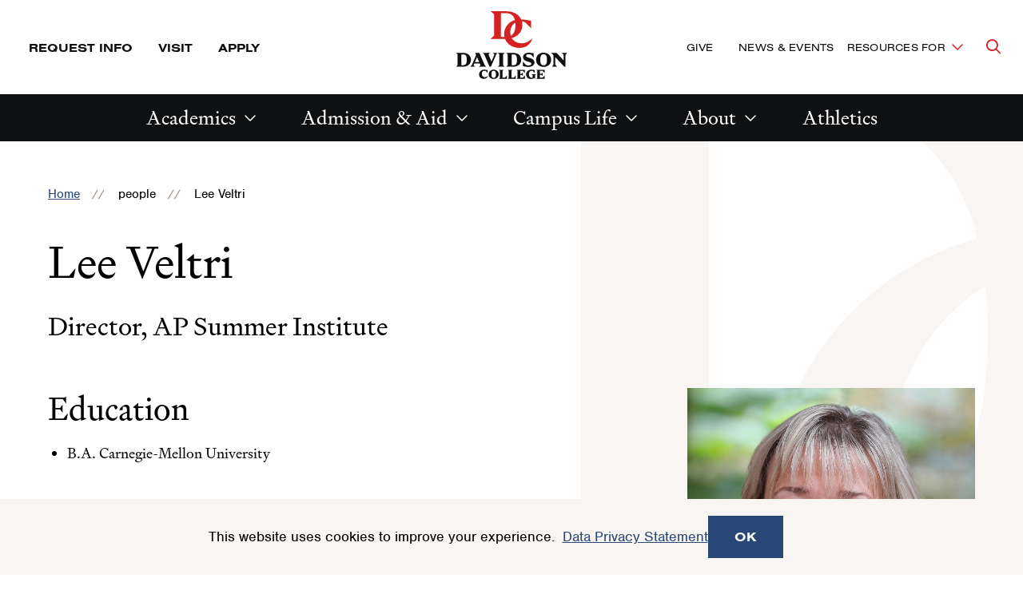

--- FILE ---
content_type: text/html; charset=UTF-8
request_url: https://www.davidson.edu/people/lee-veltri
body_size: 13715
content:
<!DOCTYPE html>
<html lang="en" dir="ltr" prefix="og: https://ogp.me/ns#">
  <head>
    <meta charset="utf-8" />
<meta name="description" content="I serve as Advanced Placement Summer Institute Director." />
<link rel="canonical" href="https://www.davidson.edu/people/lee-veltri" />
<meta property="og:site_name" content="Davidson" />
<meta property="og:url" content="https://www.davidson.edu/people/lee-veltri" />
<meta property="og:title" content="Lee Veltri" />
<meta property="og:description" content="I serve as Advanced Placement Summer Institute Director." />
<meta property="og:image:type" content="image/jpeg" />
<meta property="og:updated_time" content="Wed, 06/21/2023 - 09:52" />
<meta name="twitter:card" content="summary_large_image" />
<meta name="twitter:site" content="@DavidsonCollege" />
<meta name="twitter:description" content="I serve as Advanced Placement Summer Institute Director." />
<meta name="twitter:title" content="Lee Veltri" />
<meta name="twitter:creator" content="@DavidsonCollege" />
<meta name="Generator" content="Drupal 10 (https://www.drupal.org)" />
<meta name="MobileOptimized" content="width" />
<meta name="HandheldFriendly" content="true" />
<meta name="viewport" content="width=device-width, initial-scale=1.0" />

    <title>Lee Veltri | Davidson</title>
    <link rel="stylesheet" media="all" href="/sites/default/files/css/css_va_-KP7c30KLn4i9ClJw-edsjXfBsdu981GHNriT1iQ.css?delta=0&amp;language=en&amp;theme=davidson_2024&amp;include=[base64]" />
<link rel="stylesheet" media="all" href="//use.typekit.net/aez0bxr.css" />
<link rel="stylesheet" media="all" href="/sites/default/files/css/css_Iobej9q-B-VT0i9XW7vMe2kciPyWMgV2mBx7gi3vWRo.css?delta=2&amp;language=en&amp;theme=davidson_2024&amp;include=[base64]" />

    <script type="application/json" data-drupal-selector="drupal-settings-json">{"path":{"baseUrl":"\/","pathPrefix":"","currentPath":"node\/5310","currentPathIsAdmin":false,"isFront":false,"currentLanguage":"en"},"pluralDelimiter":"\u0003","suppressDeprecationErrors":true,"gtag":{"tagId":"","consentMode":false,"otherIds":[],"events":[],"additionalConfigInfo":[]},"ajaxPageState":{"libraries":"[base64]","theme":"davidson_2024","theme_token":null},"ajaxTrustedUrl":[],"gtm":{"tagId":null,"settings":{"data_layer":"dataLayer","include_classes":false,"allowlist_classes":"","blocklist_classes":"","include_environment":false,"environment_id":"","environment_token":""},"tagIds":["GTM-TNVJDTJ"]},"facebook_pixel":{"facebook_id":"452594295542829","events":[{"event":"ViewContent","data":"{\u0022content_name\u0022:\u0022Lee Veltri\u0022,\u0022content_type\u0022:\u0022person\u0022,\u0022content_ids\u0022:[\u00225310\u0022]}"}],"fb_disable_advanced":false,"eu_cookie_compliance":false,"donottrack":true},"eu_cookie_compliance":{"cookie_policy_version":"1.0.0","popup_enabled":true,"popup_agreed_enabled":false,"popup_hide_agreed":false,"popup_clicking_confirmation":false,"popup_scrolling_confirmation":false,"popup_html_info":"\u003Carticle class=\u0022cookie-compliance-popup global-padding global-padding--default gray--dark\u0022\u003E\n  \u003Cdiv role=\u0022alertdialog\u0022 aria-labelledby=\u0022popup-text\u0022  class=\u0022eu-cookie-compliance-banner eu-cookie-compliance-banner-info eu-cookie-compliance-banner--default\u0022\u003E\n    \u003Cdiv class=\u0022popup-content info eu-cookie-compliance-content\u0022\u003E\n      \u003Cdiv id=\u0022popup-text\u0022 class=\u0022eu-cookie-compliance-message\u0022\u003E\n        \u003Cdiv class=\u0022grid-container\u0022\u003E\n          \u003Cdiv class=\u0027grid-x grid-padding-x\u0027\u003E\n            \u003Cdiv class=\u0022cell initial-12 medium-7\u0022\u003E\n              \u003Cp\u003E\u003Cp\u003EThis website uses cookies to improve your experience.\u0026nbsp;\u0026nbsp;\u003Ca data-entity-substitution=\u0022canonical\u0022 data-entity-type=\u0022node\u0022 data-entity-uuid=\u0022b0e7d0a7-bc95-4263-a3a4-4789c9ab28dd\u0022 href=\u0022\/offices-and-services\/technology-innovation\/it-guidelines-policies\/data-privacy-statement\u0022 title=\u0022Data Privacy Statement\u0022\u003EData Privacy Statement\u003C\/a\u003E\u003C\/p\u003E\n\u003C\/p\u003E\n\n                          \u003C\/div\u003E\n            \u003Cdiv class=\u0022cell initial-12 medium-5\u0022\u003E\n              \n              \u003Cdiv id=\u0022popup-buttons\u0022 class=\u0022eu-cookie-compliance-buttons\u0022\u003E\n                \u003Cbutton type=\u0022button\u0022 class=\u0022agree-button eu-cookie-compliance-default-button\u0022\u003EOK\u003C\/button\u003E\n                              \u003C\/div\u003E\n            \u003C\/div\u003E\n          \u003C\/div\u003E\n        \u003C\/div\u003E\n      \u003C\/div\u003E\n    \u003C\/div\u003E\n  \u003C\/div\u003E\n\u003C\/article\u003E","use_mobile_message":false,"mobile_popup_html_info":"\u003Carticle class=\u0022cookie-compliance-popup global-padding global-padding--default gray--dark\u0022\u003E\n  \u003Cdiv role=\u0022alertdialog\u0022 aria-labelledby=\u0022popup-text\u0022  class=\u0022eu-cookie-compliance-banner eu-cookie-compliance-banner-info eu-cookie-compliance-banner--default\u0022\u003E\n    \u003Cdiv class=\u0022popup-content info eu-cookie-compliance-content\u0022\u003E\n      \u003Cdiv id=\u0022popup-text\u0022 class=\u0022eu-cookie-compliance-message\u0022\u003E\n        \u003Cdiv class=\u0022grid-container\u0022\u003E\n          \u003Cdiv class=\u0027grid-x grid-padding-x\u0027\u003E\n            \u003Cdiv class=\u0022cell initial-12 medium-7\u0022\u003E\n              \u003Cp\u003E\u003C\/p\u003E\n\n                          \u003C\/div\u003E\n            \u003Cdiv class=\u0022cell initial-12 medium-5\u0022\u003E\n              \n              \u003Cdiv id=\u0022popup-buttons\u0022 class=\u0022eu-cookie-compliance-buttons\u0022\u003E\n                \u003Cbutton type=\u0022button\u0022 class=\u0022agree-button eu-cookie-compliance-default-button\u0022\u003EOK\u003C\/button\u003E\n                              \u003C\/div\u003E\n            \u003C\/div\u003E\n          \u003C\/div\u003E\n        \u003C\/div\u003E\n      \u003C\/div\u003E\n    \u003C\/div\u003E\n  \u003C\/div\u003E\n\u003C\/article\u003E","mobile_breakpoint":768,"popup_html_agreed":false,"popup_use_bare_css":true,"popup_height":"auto","popup_width":"100%","popup_delay":1000,"popup_link":"\/offices-and-services\/technology-innovation\/it-guidelines-policies\/data-privacy-statement","popup_link_new_window":false,"popup_position":false,"fixed_top_position":true,"popup_language":"en","store_consent":false,"better_support_for_screen_readers":false,"cookie_name":"","reload_page":false,"domain":"","domain_all_sites":false,"popup_eu_only":false,"popup_eu_only_js":false,"cookie_lifetime":100,"cookie_session":0,"set_cookie_session_zero_on_disagree":0,"disagree_do_not_show_popup":false,"method":"default","automatic_cookies_removal":true,"allowed_cookies":"","withdraw_markup":"\u003Cbutton type=\u0022button\u0022 class=\u0022eu-cookie-withdraw-tab\u0022\u003EPrivacy settings\u003C\/button\u003E\n\u003Cdiv aria-labelledby=\u0022popup-text\u0022 class=\u0022eu-cookie-withdraw-banner\u0022\u003E\n  \u003Cdiv class=\u0022popup-content info eu-cookie-compliance-content\u0022\u003E\n    \u003Cdiv id=\u0022popup-text\u0022 class=\u0022eu-cookie-compliance-message\u0022 role=\u0022document\u0022\u003E\n      \u003Ch2\u003EWe use cookies on this site to enhance your user experience\u003C\/h2\u003E\n\u003Cp\u003EYou have given your consent for us to set cookies.\u003C\/p\u003E\n\n    \u003C\/div\u003E\n    \u003Cdiv id=\u0022popup-buttons\u0022 class=\u0022eu-cookie-compliance-buttons\u0022\u003E\n      \u003Cbutton type=\u0022button\u0022 class=\u0022eu-cookie-withdraw-button \u0022\u003EWithdraw consent\u003C\/button\u003E\n    \u003C\/div\u003E\n  \u003C\/div\u003E\n\u003C\/div\u003E","withdraw_enabled":false,"reload_options":0,"reload_routes_list":"","withdraw_button_on_info_popup":false,"cookie_categories":[],"cookie_categories_details":[],"enable_save_preferences_button":false,"cookie_value_disagreed":"0","cookie_value_agreed_show_thank_you":"1","cookie_value_agreed":"2","containing_element":"body","settings_tab_enabled":false,"olivero_primary_button_classes":"","olivero_secondary_button_classes":"","close_button_action":"close_banner","open_by_default":true,"modules_allow_popup":true,"hide_the_banner":false,"geoip_match":true,"unverified_scripts":[]},"ckeditor5Premium":{"isMediaInstalled":true},"user":{"uid":0,"permissionsHash":"77f4a2150de61577b34150a244e764dc747520770e9c1f133271f0b44c1f7dc6"}}</script>
<script src="/sites/default/files/js/js_yzznb0psfbJfUThOJxrTJqEG-w2AJVAs0YwNaeEp6Fo.js?scope=header&amp;delta=0&amp;language=en&amp;theme=davidson_2024&amp;include=eJxtyEEOgzAMRNELpbhC3CcakqkJNTGCtuL4zRbEZkb_ZfxK3r3G_tkPMhGZ22PeA78xub8L2y2rFdREucPwQuLYNK7loMk5g7qrMX6gom2u3WHGccYl-IaqFDUfYX9unj2p"></script>
<script src="/modules/contrib/google_tag/js/gtag.js?t7h7aj"></script>
<script src="/modules/contrib/google_tag/js/gtm.js?t7h7aj"></script>


          <!-- Slate production -->
      <script async="async" src="https://admission.davidson.edu/ping">/**/</script>
          <meta name="facebook-domain-verification" content="9udj8xgtkxmzb5q1r8oa04advyobfg" />

    <link rel="apple-touch-icon" sizes="180x180" href="/themes/custom/davidson_2024/assets/favicons/apple-touch-icon.png" id="favicon-apple">
    <link rel="icon" type="image/png" sizes="32x32" href="/themes/custom/davidson_2024/assets/favicons/favicon-32x32.png" id="favicon-large">
    <link rel="icon" type="image/png" sizes="16x16" href="/themes/custom/davidson_2024/assets/favicons/favicon-16x16.png" id="favicon-small">
    <link rel="manifest" href="/themes/custom/davidson_2024/assets/favicons/site.webmanifest" id="manifest">
    <link rel="shortcut icon" href="/themes/custom/davidson_2024/assets/favicons/favicon.ico" id="shortcut">
    <meta name="msapplication-TileColor" content="#da532c">
    <meta name="msapplication-TileImage" content="/themes/custom/davidson_2024/assets/favicons/mstile-150x150.png">
    <meta name="msapplication-config" content="/themes/custom/davidson_2024/assets/favicons/browserconfig.xml">
    <meta name="theme-color" content="#ffffff">

          <script src=https://sky.blackbaudcdn.net/static/og-web-loader/1/main.js data-envid="p-wmXDPU0kKEKPRe5w5w3iFQ" data-zone="usa"></script>
  </head>
  <body lang="en">
    <div class="skip-link">
      <a href="#main-menu" class="element-invisible element-focusable">Skip to main site navigation</a>
      <a href="#main-content" class="element-invisible element-focusable">Skip to main content</a>
    </div>
    <noscript><img src="https://www.facebook.com/tr?id=452594295542829&amp;ev=PageView&amp;noscript=1" alt="" height="1" width="1" /></noscript><noscript><iframe src="https://www.googletagmanager.com/ns.html?id=GTM-TNVJDTJ"
                  height="0" width="0" style="display:none;visibility:hidden"></iframe></noscript>

      <div class="dialog-off-canvas-main-canvas" data-off-canvas-main-canvas>
    


<div class="page suppress-top-sidebar-nav page--person">

  <div class="views-element-container" id="block-davidson-2024-views-block-emergency-notifications-block-1-2">
  
    
      <div>
</div>

  </div>



      <div id="block-davidson-2024-messages-2" class="system-region">
  <div class="grid-container">
    <div class="system-messages">
      <div data-drupal-messages-fallback class="hidden"></div>
    </div>
  </div>
</div>


  
  

<header class="site-header site-header--primary">

      <div class="skip-link">
      <a href="#main-menu" class="visually-hidden element-focusable">Skip to main site navigation</a>
      <a href="#main-content" class="visually-hidden element-focusable">Skip to main content</a>
    </div>
  
  <div class='site-header__sticky-container'>
    <div class="grid-container">
      
<div class="site-search" id="site-search__wrapper">

    
<button
  type="button"
  class=" site-search__toggle button-toggle"
  data-button-open-text="Open the search panel"
  data-button-close-text="Close the search panel"
  data-button-enable-at="0"
  data-button-disable-at="-1 "
  data-button-open-class="search-panel-open"
  data-button-open-class-element=""
  aria-live="polite"
  aria-label=""
  id="site-search--button-toggle"
  aria-controls="search-block-form"
    data-toggle-type="accordion"
  aria-expanded="true"      
>
    <span class="show-for-sr">Open the search panel</span></button>
  <div class="search-form search-block-form">

    <form method="get" action="/search">
      <label for="site-search__keywords" class="show-for-sr">Site search keywords</label>
      <div class="site-search__inputs">
        <input type="text" name="keys" id="site-search__keywords" placeholder="Search Davidson.edu"><button>Search</button>
      </div>
    </form>
  </div>
</div>
      <a class="site-header__logo--mobile" href="/">
        <span class="show-for-sr">Visit the homepage</span>
        <svg fill="none" viewBox="0 0 128 28" xmlns="http://www.w3.org/2000/svg"><path d="m30.0394 20.4434c-2.2367 2.452-4.7565 3.678-7.4745 3.678-4.7565 0-8.3804-2.9794-8.3804-7.9831 0-4.7186 3.086-8.13996 7.1771-8.13996 1.0193 0 2.2084.22809 3.624.7698l4.1902 4.43346h.0142v-5.5739c-3.3975-.58448-6.7525-.92661-8.3663-.92661-6.4694 0-11.04179 4.96091-11.04179 10.54911 0 6.2154 4.86969 10.2497 11.01349 10.2497 4.8556 0 8.0973-2.6087 9.2581-7.028zm-22.62157-.9979v-17.37746h3.68057c4.1619 0 6.8375 2.50897 6.8375 8.68166 0 6.1726-2.6756 8.6958-6.8375 8.6958zm15.47267-8.6816c0-6.3437-4.9688-10.107162-12.1177-10.107162h-10.7728v.014256l2.60473 2.252376v15.68113l-2.60473 2.2523v.0143h10.7728c7.1489 0 12.1036-3.7635 12.1177-10.1072z" fill="#d42121" class="red"/><g fill="#000" class="black"><path d="m43.3744.670898h-5.5634l1.2458 1.197462v9.02374l-1.2458 1.1975h5.5634c3.9637 0 6.6251-2.12409 6.6251-5.71648 0-3.5924-2.6614-5.702222-6.6251-5.702222zm.1133 10.164202h-1.2458v-8.90971h1.2458c2.1658 0 3.1143.95512 3.1143 4.46198 0 3.50687-.9485 4.44773-3.1143 4.44773z"/><path d="m101.542 8.62566c0-1.63939-.962-2.89388-3.468-3.64942l-1.7978-.55597c-1.175-.35638-1.5006-.75554-1.5006-1.35427 0-.74129.4813-1.29726 1.9536-1.29726.6653 0 1.2882.08554 2.0951.34214l2.1097 2.48046v-3.52112c-1.6992-.399153-2.9874-.57022-3.9076-.57022-3.1851 0-4.7564 1.69641-4.7564 3.63516 0 1.59662 1.0051 2.85111 3.355 3.56389l1.7129.52745c1.2316.37065 1.6421.79831 1.6421 1.39705 0 .88385-.8211 1.36855-2.4207 1.36855-.6795 0-1.3307-.1283-1.996-.3992l-2.449-2.83683v3.83473c1.6279.3992 3.0577.67 4.2893.67 3.3691 0 5.1384-1.7106 5.1384-3.63514z"/><path d="m65.0897 12.0896h1.1184l4.3459-10.22124.906-1.197462h-3.7372l1.359 1.197462-2.4349 5.93031-2.449-5.93031 1.359-1.197462h-6.0589l1.2458 1.197462z"/><path d="m78.5947 12.0896h5.5634c3.9637 0 6.6251-2.12409 6.6251-5.71648 0-3.5924-2.6614-5.702222-6.6251-5.702222h-5.5634l1.2458 1.197462v9.02374zm4.4309-10.16421h1.2457c2.1659 0 3.1144.95512 3.1144 4.44773 0 3.4926-.9485 4.44768-3.1144 4.44768h-1.2457z"/><path d="m71.6865 12.0896h5.6766l-1.2457-1.1975v-9.02374l1.2457-1.197462h-5.6766l1.2458 1.197462v9.02374z"/><path d="m56.3838 12.0896h6.0588l-1.2458-1.1975-4.3459-10.221202h-3.4541l.7786 1.824712-3.5674 8.39649-1.2457 1.1975h4.0911l-1.359-1.1975.5946-1.41128h4.4875l.5804 1.41128zm-3.1852-3.83475 1.7271-4.1056 1.7129 4.11985h-3.44z"/><path d="m108.96.5c-3.341 0-6.13 2.25238-6.13 5.88754s2.789 5.88756 6.13 5.88756 6.129-2.2524 6.129-5.88756-2.774-5.88754-6.129-5.88754zm0 10.4778c-1.713 0-2.732-.9551-2.732-4.59026s1.019-4.59029 2.732-4.59029 2.732.95513 2.732 4.59029-1.019 4.59026-2.732 4.59026z"/><path d="m123.753.670898 1.529 1.653642v4.53326l-5.733-6.186902h-4.361l1.812 1.967262v7.81204l-1.245 1.6536h4.247l-1.529-1.6536v-6.22967l7.276 7.86907h1.005v-9.76506l1.246-1.653642z"/><path d="m110.927 17.1647v8.9098l-1.302 1.2544h10.433v-4.3194l-2.534 2.9509h-3.298v-3.7064h1.614l1.727 1.4398v-4.2482l-1.727 1.4398h-1.614v-3.5924h3.496l2.35 2.7228v-4.1198h-10.433z"/><path d="m105.01 22.7246v3.1504c-.325.0856-.651.1283-.948.1283-2.123 0-3.723-1.3685-3.723-4.69 0-2.509 1.231-4.1912 3.199-4.1912.524 0 1.161.0998 1.897.3279l2.251 2.5945v-3.6922c-1.741-.4419-3.157-.6272-4.473-.6272-3.497 0-6.3707 2.5803-6.3707 5.8875 0 3.6352 2.7321 5.8733 5.7897 5.8733 1.628 0 2.86-.2993 4.134-1.1547l1.302 1.0977h.014v-4.7186l1.303-1.1975h-5.663z"/><path d="m45.3847 25.2621c-2.2509 0-3.7373-1.5682-3.7373-4.291 0-2.5089 1.3024-3.849 3.2276-3.849.4389 0 .991.0998 1.6563.3137l2.265 2.6087v-3.6922c-1.7695-.4419-3.1851-.6272-4.3459-.6272-3.44 0-6.3278 2.5803-6.3278 5.9588 0 3.6209 2.7887 5.802 5.8748 5.802 2.7038 0 4.8414-1.7534 5.3793-4.2909-1.0051 1.2402-2.3924 2.0671-3.992 2.0671z"/><path d="m56.4123 15.7251c-3.3692 0-6.2995 2.2524-6.2995 5.8733s2.9303 5.8875 6.2995 5.8875c3.3691 0 6.2995-2.2524 6.2995-5.8875 0-3.6352-2.9304-5.8733-6.2995-5.8733zm0 10.3638c-1.7129 0-2.7888-.9551-2.7888-4.4763 0-3.5211 1.0759-4.4762 2.7888-4.4762s2.7887.9551 2.7887 4.4762c0 3.5212-1.0758 4.4763-2.7887 4.4763z"/><path d="m67.5529 25.9462v-8.7957l1.3024-1.2545h-5.889l1.3024 1.2545v8.9097l-1.3024 1.2545h10.0367v-4.3194l-2.5339 2.9509z"/><path d="m78.5666 25.9462v-8.7957l1.3023-1.2545h-5.9031l1.3024 1.2545v8.9097l-1.3024 1.2545h10.0367v-4.3194l-2.5339 2.9509z"/><path d="m86.2677 17.1647v8.9098l-1.3024 1.2544h10.4331v-4.3194l-2.5481 2.9509h-3.2984v-3.7064h1.6138l1.7271 1.4398v-4.2482l-1.7271 1.4256h-1.6138v-3.5924h3.4966l2.3499 2.7228v-4.1056h-10.4331z"/></g></svg>      </a>

      
<button
  type="button"
  class=" mobile-menu-button button-toggle"
  data-button-open-text="click to open the main menu"
  data-button-close-text="click to close the main menu"
  data-button-enable-at="0"
  data-button-disable-at="1024 "
  data-button-open-class="mobile-menu-open"
  data-button-open-class-element=""
  aria-live="polite"
  aria-label=""
  id="header-menus--button-toggle"
  aria-controls="header-menus"
    data-toggle-type="menu"
  aria-expanded="true"  aria-haspopup="true"    
>
    <span class="show-for-sr">click to open the main menu</span></button>

      <div id="header-menus" aria-labelledby="header-menus--button-toggle" class="site-header__main">
        <div class="site-header__top">
          <div class="site-header__top--wrap">
            <div class="site-header__top--first-child">
              


<nav id="utility-menu" class="utility-menu" aria-label="Utility">
      <ul class="menu">
              <li><a href="https://admission.davidson.edu/register/requestinfo">Request Info</a></li>
              <li><a href="/admission-and-financial-aid/visit">Visit</a></li>
              <li><a href="/admission-and-financial-aid/apply">Apply</a></li>
          </ul>
  
</nav>


            </div>
            <a class="site-header__logo--desktop" href="/">
              <span class="show-for-sr">Visit the homepage</span>
              <svg fill="none" viewBox="0 0 141 86" xmlns="http://www.w3.org/2000/svg" xmlns:xlink="http://www.w3.org/1999/xlink"><clipPath id="a"><path d="m.5 0h140v86h-140z"/></clipPath><g clip-path="url(#a)"><path d="m96.7118 34.2993c-3.9132 4.2664-8.3325 6.3828-13.0891 6.3828-8.3326 0-14.7085-5.1734-14.7085-13.8406 0-8.1633 5.4313-14.1094 12.5832-14.1094 1.7879 0 3.8795.4032 6.3421 1.3438l7.3542 7.6929h.0338v-9.7085c-5.9711-1.0079-11.841-1.6125-14.641-1.6125-11.3349 0-19.3638 8.6-19.3638 18.275 0 10.75 8.5349 17.771 19.3301 17.771 8.4674.0336 14.1349-4.5015 16.159-12.1945z" fill="#d42121" class="red"/><path d="m57.0734 32.5859v-30.13356h6.4434c7.2868 0 11.9759 4.3336 11.9759 15.04996 0 10.7165-4.6891 15.05-11.9759 15.05h-6.4434zm27.0892-15.0836c0-10.98511-8.7036-17.5023-21.253-17.5023h-18.8578v.0335938l4.5879 3.8968762v27.17733l-4.5879 3.8969v.0336h18.8578c12.5494 0 21.253-6.5172 21.253-17.536z" fill="#d42121" class="red"/><g fill="#0f1012" class="black"><path d="m9.13614 52.8428h-8.63614l1.92289 1.8476v13.8407l-1.92289 1.8476h8.63614c6.17346 0 10.28916-3.2586 10.28916-8.768 0-5.5093-4.1494-8.7679-10.28916-8.7679zm.16868 15.6211h-1.92289v-13.6727h1.92289c3.37348 0 4.82408 1.4781 4.82408 6.8531 0 5.3414-1.4506 6.8196-4.82408 6.8196z"/><path d="m99.4446 65.0712c0-2.5195-1.4843-4.4344-5.3976-5.6102l-2.8-.8398c-1.8216-.5375-2.3277-1.1422-2.3277-2.0828 0-1.1422.7422-1.9821 3.0362-1.9821 1.0458 0 2.0241.1344 3.2723.5375l3.2723 3.7961v-5.4086c-2.6314-.6046-4.6217-.8734-6.0723-.8734-4.9591 0-7.388 2.5867-7.388 5.5766 0 2.4523 1.5518 4.3672 5.2289 5.4758l2.6651.8062c1.8891.5711 2.5638 1.243 2.5638 2.15 0 1.3438-1.2819 2.1164-3.7445 2.1164-1.0458 0-2.0579-.2016-3.1037-.6047l-3.812-4.3672v5.8789c2.5301.6047 4.7566 1.0414 6.6458 1.0414 5.1952-.0336 7.9614-2.6539 7.9614-5.6101z"/><path d="m42.8374 70.3787h1.7204l6.747-15.6883 1.4169-1.8476h-5.8024l2.1253 1.8476-3.7783 9.1039-3.7783-9.1039 2.1253-1.8476h-9.4458l1.9229 1.8476z"/><path d="m63.8203 70.3787h8.6362c6.1735 0 10.2891-3.2586 10.2891-8.768 0-5.5093-4.1156-8.7679-10.2891-8.7679h-8.6362l1.9229 1.8476v13.8407zm6.8482-15.5875h1.9229c3.3735 0 4.8241 1.4781 4.8241 6.8531s-1.4506 6.8532-4.8241 6.8532h-1.9229z"/><path d="m53.0928 70.3787h8.8048l-1.9229-1.8476v-13.8407l1.9229-1.8476h-8.8048l1.9229 1.8476v13.8407z"/><path d="m29.3094 70.3787h9.4121l-1.9229-1.8476-6.747-15.6883h-5.3639l1.2145 2.8218-5.5325 12.8665-1.9229 1.8476h6.3421l-2.1253-1.8476.9109-2.15h6.9494l.9108 2.15zm-4.9253-5.8789 2.6988-6.3156 2.6651 6.3156z"/><path d="m103.054 75.5522v8.9024l-1.316 1.243h10.526v-4.3l-2.564 2.9562h-3.34v-3.6953h1.619l1.755 1.4445v-4.2328l-1.755 1.4446h-1.619v-3.5946h3.508l2.362 2.7211v-4.0648h-10.525z"/><path d="m97.0834 81.0955v3.1578c-.3374.0672-.641.1344-.9446.1344-2.1253 0-3.7446-1.3773-3.7446-4.6695 0-2.5196 1.2482-4.1657 3.2386-4.1657.5397 0 1.1807.1008 1.9229.336l2.2602 2.5867v-3.6953c-1.7542-.4367-3.1711-.6383-4.5205-.6383-3.5084 0-6.4433 2.5867-6.4433 5.8789 0 3.6281 2.7662 5.8789 5.8361 5.8789 1.653 0 2.9012-.3023 4.1831-1.1422l1.3157 1.1086v-4.7031l1.316-1.2094h-5.7353z"/><path d="m110.948 52.5742c-5.195 0-9.513 3.4602-9.513 9.0367 0 5.5766 4.318 9.0368 9.513 9.0368s9.514-3.4602 9.514-9.0368c0-5.5765-4.319-9.0367-9.514-9.0367zm0 16.0914c-2.665 0-4.25-1.4781-4.25-7.0547 0-5.5765 1.585-7.0547 4.25-7.0547s4.251 1.4782 4.251 7.0547c0 5.5766-1.586 7.0547-4.251 7.0547z"/><path d="m133.888 52.8428 2.361 2.5531v6.9539l-8.906-9.507h-6.747l2.834 3.0234v11.993l-1.923 2.5531h6.612l-2.361-2.5531v-9.5406l11.301 12.0937h1.552v-14.9828l1.923-2.5531h-6.646z"/><path d="m36.9 83.6485c-2.2602 0-3.7783-1.5453-3.7783-4.3 0-2.5195 1.3157-3.8297 3.2723-3.8297.4386 0 1.0121.1008 1.6868.3024l2.2939 2.6203v-3.6953c-1.7879-.4367-3.2048-.6383-4.3855-.6383-3.4747 0-6.3759 2.5867-6.3759 5.9461 0 3.6281 2.8 5.7781 5.9373 5.7781 2.7326 0 4.8916-1.7468 5.4314-4.3-1.0796 1.2766-2.4627 2.1164-4.082 2.1164z"/><path d="m48.0326 74.1079c-3.4072 0-6.3759 2.2508-6.3759 5.8789s2.9687 5.8789 6.3759 5.8789c3.4073 0 6.3759-2.2508 6.3759-5.8789s-2.9686-5.8789-6.3759-5.8789zm0 10.3469c-1.7204 0-2.8-.9742-2.8-4.468 0-3.4937 1.0796-4.468 2.8-4.468 1.7205 0 2.8.9743 2.8 4.468 0 3.5274-1.0795 4.468-2.8 4.468z"/><path d="m59.2662 84.3205v-8.768l1.3157-1.2429h-5.9374l1.3157 1.2429v8.9024l-1.3157 1.243h10.1205v-4.3l-2.5638 2.9562h-2.935z"/><path d="m70.399 84.3205v-8.768l1.3157-1.2429h-5.9374l1.3157 1.2429v8.9024l-1.3157 1.243h10.1205v-4.3l-2.5638 2.9562h-2.935z"/><path d="m78.158 75.5522v8.9024l-1.3157 1.243h10.5253v-4.3l-2.5638 2.9562h-3.3398v-3.6953h1.6193l1.7542 1.4445v-4.2328l-1.7542 1.4446h-1.6193v-3.5946h3.5084l2.3615 2.7211v-4.0648h-10.5253z"/></g></g></svg>            </a>
            <div class="site-header__top--last-child">
              


<nav id="important-menu" class="important-menu" aria-label="Make a Difference (Main Navigation)">
      <ul class="menu">
              <li><a href="/giving">Give</a></li>
              <li><a href="/news-events">News &amp; Events</a></li>
          </ul>
  
</nav>



<nav
  id="audience-menu"
  class="audience-menu accessible-menu"
  data-menu-open-text="Toggle the Resources For menu"
  data-menu-close-text="Dismiss the Resources For menu"
  aria-live="polite"
  aria-label="Audience"
>
  <ul class="menu">
    <li class="menu-item--expanded">
      <span class="">Resources For</span>
      <ul class="menu" id="toggle-the-resources-for-menu--ul" aria-labelledby="toggle-the-resources-for-menu--button">
            <li ><a href="/alumni-and-families">Alumni</a></li >
      <li ><a href="/new-students">New Students</a></li >
      <li ><a href="/current-students">Current Students</a></li >
      <li ><a href="/parents-families">Parents &amp; Families</a></li >
      <li ><a href="/faculty-staff">Faculty &amp; Staff</a></li >
      <li ><a href="/about/maps-and-directions/resources-campus-visitors-community">Visitors &amp; Community</a></li >
      <li ><a href="/admission-and-financial-aid/counselor-resources">School Counselors</a></li >
  
      </ul>
    </li>
  </ul>
</nav>



            </div>
          </div>
        </div>
        <div class="site-header__bottom">
          


  <nav id="main-menu"
       class="main-menu accessible-menu"
       data-menu-open-text="Open the %s menu"
       data-menu-close-text="Close the %s menu"
       data-menu-label="%s submenu"
       data-menu-link-text="%s Overview"
       aria-live="polite"
       aria-label="Primary">
    <ul class="menu">
      

  <li class="menu-item--expanded">
    <a href="/academics">Academics</a>
    <ul class="menu" id="block-davidson-2024-academicsmainnavigation-submenu--ul" aria-labelledby="block-davidson-2024-academicsmainnavigation-submenu--button">
      <li>  <a href="/academics" class="repeat-link">Academics</a>
</li>
      <li>
        <ul class="menu">
              <li><a href="/majors-minors-programs">Majors &amp; Minors</a></li>
      <li><a href="/academics/research-opportunities">Research Opportunities</a></li>
      <li><a href="/catalyst">Experiential Learning</a></li>
      <li><a href="/academics/study-abroad">Study Abroad</a></li>
      <li><a href="/career-outcomes-networking">Career Outcomes &amp; Networking</a></li>
      <li><a href="/academics/advising-tutoring-support">Advising &amp; Support</a></li>
      <li><a href="/academic-departments">Academic Departments</a></li>
      <li><a href="/arts">Arts</a></li>
  
        </ul>
      </li>
      <article class="promo-block text-margin-reset">
      <figure class="aspect-ratio-frame" style="--aspect-ratio: 219/230 ">
        <img loading="eager" src="/sites/default/files/styles/230x219_mega_menu/public/2025-08/first-day-of-classes_1.jpg?h=c3635fa2&amp;itok=ERofGG9d" width="230" height="219" alt="Students gather on the first day of class in the Lilly Gallery Interim Library 2025" />



    </figure>
    <div class="promo-block__text">
    <p class="h3"><a href="/library">Library</a></p>
      </div>
</article>

    </ul>
  </li>


  <li class="menu-item--expanded">
    <a href="/admission-and-financial-aid">Admission &amp; Aid</a>
    <ul class="menu" id="block-davidson-2024-admissionmainnavigation-submenu--ul" aria-labelledby="block-davidson-2024-admissionmainnavigation-submenu--button">
      <li>  <a href="/admission-and-financial-aid" class="repeat-link">Admission &amp; Aid</a>
</li>
      <li>
        <ul class="menu">
              <li><a href="/admission-and-financial-aid/apply">Apply</a></li>
      <li><a href="/admission-and-financial-aid/visit">Visit</a></li>
      <li><a href="/admission-and-financial-aid/access-belonging">Access &amp; Belonging</a></li>
      <li><a href="/campus-life/explore-davidson">Explore</a></li>
      <li><a href="/admission-and-financial-aid/financial-aid">Financial Aid</a></li>
      <li><a href="/admission-and-financial-aid/cost-attendance">Cost of Attendance</a></li>
      <li><a href="/admission-and-financial-aid/en-espanol">En Español </a></li>
  
        </ul>
      </li>
      <article class="promo-block text-margin-reset">
      <figure class="aspect-ratio-frame" style="--aspect-ratio: 219/230 ">
        <img loading="eager" src="/sites/default/files/styles/230x219_mega_menu/public/2022-01/Fall_Campus_Scenes_05.jpg?h=8bc21323&amp;itok=Los2ztaM" width="230" height="219" alt="Student on Bench Studying on Laptop Computer Surrounded by Fall Foliage" />



    </figure>
    <div class="promo-block__text">
    <p class="h3"><a href="/admission-and-financial-aid/apply">Apply</a></p>
          <p>Start your Davidson journey today.</p>
      </div>
</article>

    </ul>
  </li>


  <li class="menu-item--expanded">
    <a href="/campus-life">Campus Life</a>
    <ul class="menu" id="block-davidson-2024-campuslifemainnavigation-submenu--ul" aria-labelledby="block-davidson-2024-campuslifemainnavigation-submenu--button">
      <li>  <a href="/campus-life" class="repeat-link">Campus Life</a>
</li>
      <li>
        <ul class="menu">
              <li><a href="/campus-life/campus-and-surroundings">Our Campus &amp; Surroundings</a></li>
      <li><a href="/about/mission-and-values/honor-code">Honor Code</a></li>
      <li><a href="/campus-life/housing-dining">Housing &amp; Dining</a></li>
      <li><a href="/offices-and-services/center-student-diversity-and-inclusion">Diversity &amp; Inclusion</a></li>
      <li><a href="/campus-life/get-involved">Get Involved</a></li>
      <li><a href="/campus-life/health-wellness">Health &amp; Wellness</a></li>
      <li><a href="/campus-life/financial-wellness">Financial Wellness</a></li>
      <li><a href="/campus-life/international-student-experience">International Student Experience</a></li>
  
        </ul>
      </li>
      <article class="promo-block text-margin-reset">
      <figure class="aspect-ratio-frame" style="--aspect-ratio: 219/230 ">
        <img loading="eager" src="/sites/default/files/styles/230x219_mega_menu/public/2020-04/cba6e207-be14-4391-812d-ed6f1a69efff.jpg?h=10d202d3&amp;itok=U6itYB8l" width="230" height="219" alt="Music and theatre performance at Davidson College" />



    </figure>
    <div class="promo-block__text">
    <p class="h3"><a href="/arts">The Arts Inspire at Davidson</a></p>
      </div>
</article>

    </ul>
  </li>


  <li class="menu-item--expanded">
    <a href="/about">About</a>
    <ul class="menu" id="block-davidson-2024-aboutmainnavigation-submenu--ul" aria-labelledby="block-davidson-2024-aboutmainnavigation-submenu--button">
      <li>  <a href="/about" class="repeat-link">About</a>
</li>
      <li>
        <ul class="menu">
              <li><a href="/about/fast-facts">Fast Facts</a></li>
      <li><a href="/about/mission-and-values">Mission &amp; Values</a></li>
      <li><a href="/about/college-leadership">College Leadership</a></li>
      <li><a href="/about/traditions-history">History &amp; Traditions</a></li>
      <li><a href="/about/race-slavery-and-reconciliation">Race &amp; Reconciliation</a></li>
      <li><a href="/offices-and-services">Offices &amp; Services</a></li>
      <li><a href="/about/maps-and-directions">Maps &amp; Directions</a></li>
      <li><a href="/about/contact-us">Contact Us</a></li>
  
        </ul>
      </li>
      <article class="promo-block text-margin-reset">
      <figure class="aspect-ratio-frame" style="--aspect-ratio: 219/230 ">
        <img loading="eager" src="/sites/default/files/styles/230x219_mega_menu/public/2024-10/phi-eu-debate_0019_0.jpg?h=a3d5e0a9&amp;itok=Z9yrQ8c_" width="230" height="219" alt="A student speaking from the balcony at the Phi Eu Debate" />



    </figure>
    <div class="promo-block__text">
    <p class="h3"><a href="/institute-public-good">The Institute for Public Good</a></p>
      </div>
</article>

    </ul>
  </li>


    <li><a href="/node/15796">Athletics</a></li>

    </ul>
  </nav>

                  </div>
      </div>
    </div>
  </div>
</header>

  <div class="page-wrapper">
    <main id="main-content" class="main-content">
      
      <div id="block-davidson-2024-messages" class="system-region">
  <div class="grid-container">
    <div class="system-messages">
      <div data-drupal-messages-fallback class="hidden"></div>
    </div>
  </div>
</div>
<div id="block-davidson-2024-content">
  
    
      

<article  class="detail-page detail-page--person"">
  <div class="dc"></div>

  <div class="grid-container text-margin-reset">

    <div class="grid-x grid-margin-x">

      <div class="cell">
          <ol class="breadcrumbs">
    <li>
      <a href="/">Home</a>
    </li>
                        <li>
                      people
                  </li>
                              <li>
                      Lee Veltri
                  </li>
            </ol>



                  <h1><span>Lee Veltri</span>
</h1>
        
        
        <p class="h4">Director, AP Summer Institute</p>
      </div>
    </div>

    <div class="grid-x grid-margin-x global-spacing--7x">
      <aside class="cell medium-4 medium-order-2">

        <figure class="aspect-ratio-frame">
            <img loading="lazy" src="/sites/default/files/styles/medium_1x1/public/2020-11/Lee_Veltri_04.jpg?h=b064809f&amp;itok=AQN4Ihqc" width="680" height="680" alt="Lee Veltri" />



        </figure>

        <div class="contact-box global-spacing--10x">
          <dl>
            <dt>Contact</dt>
            <dd>
              <ul>
                <li><a href="mailto:leveltri@davidson.edu">leveltri@davidson.edu</a></li>
                <li><a href="tel:704-894-2986">704-894-2986</a></li>
                <li></li>
              </ul>
            </dd>
            <dt class="eyebrow">Department(s)</dt>
            <dd>
                  <ul>
              <li><a href="/offices-and-services/ap-summer-institute" hreflang="en">AP Summer Institute</a>
</li>
              <li><a href="/offices-and-services/center-teaching-and-learning" hreflang="en">John Crosland Jr. Center for Teaching and Learning</a>
</li>
          </ul>
  
            </dd>
                                  </dl>
        </div>

      </aside>
      <div class="cell medium-8 medium-order-1 text-margin-reset">
                <div class="person-detail--section">
          <h2 class="h3">Education</h2>
              <ul>
              <li>B.A. Carnegie-Mellon University</li>
          </ul>
  
        </div>
                                  <div class="person-detail--section">
            <h2 class="h3">Background</h2>
            <div class="wysiwyg">
              <p>A seasoned administrative professional with significant experience working with educators at all levels, senior level executives, board members and others in both the public and private sectors.&nbsp;I have worked in a variety of capacities at Davidson and currently serve as Director of the Advanced Placement Summer Institute.&nbsp;</p>
<p>&nbsp;</p>

            </div>
          </div>
                      </div>
    </div>

  </div>

    
</article>




  </div>


    </main>
  </div>

  
<footer class="site-footer">
	<div class="grid-container">
		<div class="grid-x grid-margin-x">
			<div class="cell medium-4">
				<a class="site-footer__logo" href="/">
          <span class="show-for-sr">Visit the homepage</span>
          <svg fill="none" viewBox="0 0 141 86" xmlns="http://www.w3.org/2000/svg" xmlns:xlink="http://www.w3.org/1999/xlink"><clipPath id="a"><path d="m.5 0h140v86h-140z"/></clipPath><g clip-path="url(#a)"><path d="m96.7118 34.2993c-3.9132 4.2664-8.3325 6.3828-13.0891 6.3828-8.3326 0-14.7085-5.1734-14.7085-13.8406 0-8.1633 5.4313-14.1094 12.5832-14.1094 1.7879 0 3.8795.4032 6.3421 1.3438l7.3542 7.6929h.0338v-9.7085c-5.9711-1.0079-11.841-1.6125-14.641-1.6125-11.3349 0-19.3638 8.6-19.3638 18.275 0 10.75 8.5349 17.771 19.3301 17.771 8.4674.0336 14.1349-4.5015 16.159-12.1945z" fill="#d42121" class="red"/><path d="m57.0734 32.5859v-30.13356h6.4434c7.2868 0 11.9759 4.3336 11.9759 15.04996 0 10.7165-4.6891 15.05-11.9759 15.05h-6.4434zm27.0892-15.0836c0-10.98511-8.7036-17.5023-21.253-17.5023h-18.8578v.0335938l4.5879 3.8968762v27.17733l-4.5879 3.8969v.0336h18.8578c12.5494 0 21.253-6.5172 21.253-17.536z" fill="#d42121" class="red"/><g fill="#0f1012" class="black"><path d="m9.13614 52.8428h-8.63614l1.92289 1.8476v13.8407l-1.92289 1.8476h8.63614c6.17346 0 10.28916-3.2586 10.28916-8.768 0-5.5093-4.1494-8.7679-10.28916-8.7679zm.16868 15.6211h-1.92289v-13.6727h1.92289c3.37348 0 4.82408 1.4781 4.82408 6.8531 0 5.3414-1.4506 6.8196-4.82408 6.8196z"/><path d="m99.4446 65.0712c0-2.5195-1.4843-4.4344-5.3976-5.6102l-2.8-.8398c-1.8216-.5375-2.3277-1.1422-2.3277-2.0828 0-1.1422.7422-1.9821 3.0362-1.9821 1.0458 0 2.0241.1344 3.2723.5375l3.2723 3.7961v-5.4086c-2.6314-.6046-4.6217-.8734-6.0723-.8734-4.9591 0-7.388 2.5867-7.388 5.5766 0 2.4523 1.5518 4.3672 5.2289 5.4758l2.6651.8062c1.8891.5711 2.5638 1.243 2.5638 2.15 0 1.3438-1.2819 2.1164-3.7445 2.1164-1.0458 0-2.0579-.2016-3.1037-.6047l-3.812-4.3672v5.8789c2.5301.6047 4.7566 1.0414 6.6458 1.0414 5.1952-.0336 7.9614-2.6539 7.9614-5.6101z"/><path d="m42.8374 70.3787h1.7204l6.747-15.6883 1.4169-1.8476h-5.8024l2.1253 1.8476-3.7783 9.1039-3.7783-9.1039 2.1253-1.8476h-9.4458l1.9229 1.8476z"/><path d="m63.8203 70.3787h8.6362c6.1735 0 10.2891-3.2586 10.2891-8.768 0-5.5093-4.1156-8.7679-10.2891-8.7679h-8.6362l1.9229 1.8476v13.8407zm6.8482-15.5875h1.9229c3.3735 0 4.8241 1.4781 4.8241 6.8531s-1.4506 6.8532-4.8241 6.8532h-1.9229z"/><path d="m53.0928 70.3787h8.8048l-1.9229-1.8476v-13.8407l1.9229-1.8476h-8.8048l1.9229 1.8476v13.8407z"/><path d="m29.3094 70.3787h9.4121l-1.9229-1.8476-6.747-15.6883h-5.3639l1.2145 2.8218-5.5325 12.8665-1.9229 1.8476h6.3421l-2.1253-1.8476.9109-2.15h6.9494l.9108 2.15zm-4.9253-5.8789 2.6988-6.3156 2.6651 6.3156z"/><path d="m103.054 75.5522v8.9024l-1.316 1.243h10.526v-4.3l-2.564 2.9562h-3.34v-3.6953h1.619l1.755 1.4445v-4.2328l-1.755 1.4446h-1.619v-3.5946h3.508l2.362 2.7211v-4.0648h-10.525z"/><path d="m97.0834 81.0955v3.1578c-.3374.0672-.641.1344-.9446.1344-2.1253 0-3.7446-1.3773-3.7446-4.6695 0-2.5196 1.2482-4.1657 3.2386-4.1657.5397 0 1.1807.1008 1.9229.336l2.2602 2.5867v-3.6953c-1.7542-.4367-3.1711-.6383-4.5205-.6383-3.5084 0-6.4433 2.5867-6.4433 5.8789 0 3.6281 2.7662 5.8789 5.8361 5.8789 1.653 0 2.9012-.3023 4.1831-1.1422l1.3157 1.1086v-4.7031l1.316-1.2094h-5.7353z"/><path d="m110.948 52.5742c-5.195 0-9.513 3.4602-9.513 9.0367 0 5.5766 4.318 9.0368 9.513 9.0368s9.514-3.4602 9.514-9.0368c0-5.5765-4.319-9.0367-9.514-9.0367zm0 16.0914c-2.665 0-4.25-1.4781-4.25-7.0547 0-5.5765 1.585-7.0547 4.25-7.0547s4.251 1.4782 4.251 7.0547c0 5.5766-1.586 7.0547-4.251 7.0547z"/><path d="m133.888 52.8428 2.361 2.5531v6.9539l-8.906-9.507h-6.747l2.834 3.0234v11.993l-1.923 2.5531h6.612l-2.361-2.5531v-9.5406l11.301 12.0937h1.552v-14.9828l1.923-2.5531h-6.646z"/><path d="m36.9 83.6485c-2.2602 0-3.7783-1.5453-3.7783-4.3 0-2.5195 1.3157-3.8297 3.2723-3.8297.4386 0 1.0121.1008 1.6868.3024l2.2939 2.6203v-3.6953c-1.7879-.4367-3.2048-.6383-4.3855-.6383-3.4747 0-6.3759 2.5867-6.3759 5.9461 0 3.6281 2.8 5.7781 5.9373 5.7781 2.7326 0 4.8916-1.7468 5.4314-4.3-1.0796 1.2766-2.4627 2.1164-4.082 2.1164z"/><path d="m48.0326 74.1079c-3.4072 0-6.3759 2.2508-6.3759 5.8789s2.9687 5.8789 6.3759 5.8789c3.4073 0 6.3759-2.2508 6.3759-5.8789s-2.9686-5.8789-6.3759-5.8789zm0 10.3469c-1.7204 0-2.8-.9742-2.8-4.468 0-3.4937 1.0796-4.468 2.8-4.468 1.7205 0 2.8.9743 2.8 4.468 0 3.5274-1.0795 4.468-2.8 4.468z"/><path d="m59.2662 84.3205v-8.768l1.3157-1.2429h-5.9374l1.3157 1.2429v8.9024l-1.3157 1.243h10.1205v-4.3l-2.5638 2.9562h-2.935z"/><path d="m70.399 84.3205v-8.768l1.3157-1.2429h-5.9374l1.3157 1.2429v8.9024l-1.3157 1.243h10.1205v-4.3l-2.5638 2.9562h-2.935z"/><path d="m78.158 75.5522v8.9024l-1.3157 1.243h10.5253v-4.3l-2.5638 2.9562h-3.3398v-3.6953h1.6193l1.7542 1.4445v-4.2328l-1.7542 1.4446h-1.6193v-3.5946h3.5084l2.3615 2.7211v-4.0648h-10.5253z"/></g></g></svg>				</a>
			</div>

      <div class="cell small-6 medium-2">
  <div class="site-footer__links">
  <h3 class="visually-hidden">
    <span>Contact Information</span>
  </h3>
      <ul>
              <li><a href="/offices-and-services/human-resources/work-davidson">Work at Davidson</a></li>
              <li><a href="/about/maps-and-directions">Maps &amp; Directions</a></li>
              <li><a href="/about/contact-us">Contact Us</a></li>
          </ul>
  
</div>
</div>
<div class="cell small-6 medium-3">
  <div class="site-footer__links">
  <h3 class="visually-hidden">
    <span>Follow the Latest at #DavidsonCollege</span>
  </h3>
      <ul>
              <li><a href="/social-hub">Social Hub</a></li>
              <li><a href="/about/contact-us/directories">Directories</a></li>
          </ul>
  
</div>
</div>
<div class="cell medium-3">
  <div class="site-footer__social-media">
    <h2 class="show-for-sr">Social Media Links</h2>
    

<ul class="social-media">
      <li>
      <a href="https://www.instagram.com/davidsoncollege" class="instagram" >
        <span class="show-for-sr">Instagram</span>
        <span class='fab fa-instagram fa-in'></span>
      </a>
    </li>
      <li>
      <a href="https://www.facebook.com/davidsoncollege.nc/" class="facebook" >
        <span class="show-for-sr">Facebook</span>
        <span class='fab fa-facebook fa-in'></span>
      </a>
    </li>
      <li>
      <a href="https://www.youtube.com/channel/UCO-VaiReXakQWdCIhgyReLg" class="youtube" >
        <span class="show-for-sr">Youtube</span>
        <span class='fab fa-youtube fa-in'></span>
      </a>
    </li>
      <li>
      <a href="https://www.linkedin.com/school/davidson-college/" class="linkedin" >
        <span class="show-for-sr">LinkedIn</span>
        <span class='fab fa-linkedin fa-in'></span>
      </a>
    </li>
      <li>
      <a href="https://www.tiktok.com/@davidsoncollege.nc" class="tiktok" >
        <span class="show-for-sr">TikTok</span>
        <span class='fab fa-tiktok fa-in'></span>
      </a>
    </li>
  </ul>

    <div class="site-footer__address">
      <p>Davidson, North Carolina 28035</p>
<p><a href="tel:7048942000">(704) 894-2000</a></p>

    </div>
  </div>
</div>


		</div>
    <div class="site-footer__legal">
      <div id="block-davidson-2024-footerribbon">
  
    
      <ul class="piped">
<li>© Davidson College</li>
<li><a href="https://www.davidson.edu/offices-and-services/technology-innovation/it-guidelines-policies/data-privacy-statement">Privacy Policy</a></li>
<li><a href="https://www.davidson.edu/offices-and-services/technology-innovation/it-guidelines-policies/davidson-college-technology-terms-service">Terms of Service</a></li>
<li><a href="https://www.davidson.edu/accessibility">Accessibility</a></li>
<li><a href="https://sites.google.com/davidson.edu/policies">Policy Library</a></li>
</ul>

  </div>


    </div>
	</div>
</footer>
</div>

  </div>

    
    <script src="/sites/default/files/js/js_iw7dsBYEw-Afxw0jZbC6HQPVAFK-20kJtN3rJ_CMwRw.js?scope=footer&amp;delta=0&amp;language=en&amp;theme=davidson_2024&amp;include=eJxtyEEOgzAMRNELpbhC3CcakqkJNTGCtuL4zRbEZkb_ZfxK3r3G_tkPMhGZ22PeA78xub8L2y2rFdREucPwQuLYNK7loMk5g7qrMX6gom2u3WHGccYl-IaqFDUfYX9unj2p"></script>

  </body>
</html>


--- FILE ---
content_type: text/css
request_url: https://www.davidson.edu/sites/default/files/css/css_Iobej9q-B-VT0i9XW7vMe2kciPyWMgV2mBx7gi3vWRo.css?delta=2&language=en&theme=davidson_2024&include=eJyFj9EKwjAMRX-otJ800vXaRdOmNKvTv3cKoqCwl-TmcOCSWTtC6qOReDrTzWFMs-qFsa_ShKnOCP_gFKnDnbSutMG0IHxlvyE-T_OxU0127AnnZT3WOvIQ6seiqXByurdnhCwaSVyjTrlTW-z98of4UduIwrYgOdOZSaaCxDQJ14uFX-TXBQXO7raihEgGd2VsFl7TF01D8AAPu4sO
body_size: 83479
content:
/* @license GPL-2.0-or-later https://www.drupal.org/licensing/faq */
:root{--f-spinner-width:36px;--f-spinner-height:36px;--f-spinner-color-1:rgba(0,0,0,0.1);--f-spinner-color-2:rgba(17,24,28,0.8);--f-spinner-stroke:2.75}.f-spinner{margin:auto;padding:0;width:var(--f-spinner-width);height:var(--f-spinner-height)}.f-spinner svg{width:100%;height:100%;vertical-align:top;animation:f-spinner-rotate 2s linear infinite}.f-spinner svg *{stroke-width:var(--f-spinner-stroke);fill:none}.f-spinner svg *:first-child{stroke:var(--f-spinner-color-1)}.f-spinner svg *:last-child{stroke:var(--f-spinner-color-2);animation:f-spinner-dash 2s ease-in-out infinite}@keyframes f-spinner-rotate{100%{transform:rotate(360deg)}}@keyframes f-spinner-dash{0%{stroke-dasharray:1,150;stroke-dashoffset:0}50%{stroke-dasharray:90,150;stroke-dashoffset:-35}100%{stroke-dasharray:90,150;stroke-dashoffset:-124}}.f-throwOutUp{animation:.175s ease-out both f-throwOutUp}.f-throwOutDown{animation:.175s ease-out both f-throwOutDown}@keyframes f-throwOutUp{to{transform:translate3d(0,-150px,0);opacity:0}}@keyframes f-throwOutDown{to{transform:translate3d(0,150px,0);opacity:0}}.f-zoomInUp{animation:var(--f-transition-duration,0.2s) ease-out .1s both f-zoomInUp}.f-zoomOutDown{animation:var(--f-transition-duration,0.2s) ease-out both f-zoomOutDown}@keyframes f-zoomInUp{from{transform:scale(0.975) translate3d(0,16px,0);opacity:0}to{transform:scale(1) translate3d(0,0,0);opacity:1}}@keyframes f-zoomOutDown{to{transform:scale(0.975) translate3d(0,16px,0);opacity:0}}.f-fadeIn{animation:var(--f-transition-duration,0.2s) ease both f-fadeIn;z-index:2}.f-fadeOut{animation:var(--f-transition-duration,0.2s) ease both f-fadeOut;z-index:1}@keyframes f-fadeIn{0%{opacity:0}100%{opacity:1}}@keyframes f-fadeOut{100%{opacity:0}}.f-fadeSlowIn{animation:var(--f-transition-duration,0.5s) ease both f-fadeSlowIn;z-index:2}.f-fadeSlowOut{animation:var(--f-transition-duration,0.5s) ease both f-fadeSlowOut;z-index:1}@keyframes f-fadeSlowIn{0%{opacity:0}100%{opacity:1}}@keyframes f-fadeSlowOut{100%{opacity:0}}.f-fadeFastIn{animation:var(--f-transition-duration,0.2s) ease-out both f-fadeFastIn;z-index:2}.f-fadeFastOut{animation:var(--f-transition-duration,0.2s) ease-out both f-fadeFastOut;z-index:2}@keyframes f-fadeFastIn{0%{opacity:.75}100%{opacity:1}}@keyframes f-fadeFastOut{100%{opacity:0}}.f-crossfadeIn{animation:var(--f-transition-duration,0.2s) ease-out both f-crossfadeIn;z-index:2}.f-crossfadeOut{animation:calc(var(--f-transition-duration,0.2s)*.5) linear .1s both f-crossfadeOut;z-index:1}@keyframes f-crossfadeIn{0%{opacity:0}100%{opacity:1}}@keyframes f-crossfadeOut{100%{opacity:0}}.f-slideIn.from-next{animation:var(--f-transition-duration,0.85s) cubic-bezier(0.16,1,0.3,1) f-slideInNext}.f-slideIn.from-prev{animation:var(--f-transition-duration,0.85s) cubic-bezier(0.16,1,0.3,1) f-slideInPrev}.f-slideOut.to-next{animation:var(--f-transition-duration,0.85s) cubic-bezier(0.16,1,0.3,1) f-slideOutNext}.f-slideOut.to-prev{animation:var(--f-transition-duration,0.85s) cubic-bezier(0.16,1,0.3,1) f-slideOutPrev}@keyframes f-slideInPrev{0%{transform:translateX(100%)}100%{transform:translate3d(0,0,0)}}@keyframes f-slideInNext{0%{transform:translateX(-100%)}100%{transform:translate3d(0,0,0)}}@keyframes f-slideOutNext{100%{transform:translateX(-100%)}}@keyframes f-slideOutPrev{100%{transform:translateX(100%)}}.f-classicIn.from-next{animation:var(--f-transition-duration,0.85s) cubic-bezier(0.16,1,0.3,1) f-classicInNext;z-index:2}.f-classicIn.from-prev{animation:var(--f-transition-duration,0.85s) cubic-bezier(0.16,1,0.3,1) f-classicInPrev;z-index:2}.f-classicOut.to-next{animation:var(--f-transition-duration,0.85s) cubic-bezier(0.16,1,0.3,1) f-classicOutNext;z-index:1}.f-classicOut.to-prev{animation:var(--f-transition-duration,0.85s) cubic-bezier(0.16,1,0.3,1) f-classicOutPrev;z-index:1}@keyframes f-classicInNext{0%{transform:translateX(-75px);opacity:0}100%{transform:translate3d(0,0,0);opacity:1}}@keyframes f-classicInPrev{0%{transform:translateX(75px);opacity:0}100%{transform:translate3d(0,0,0);opacity:1}}@keyframes f-classicOutNext{100%{transform:translateX(-75px);opacity:0}}@keyframes f-classicOutPrev{100%{transform:translateX(75px);opacity:0}}:root{--f-button-width:40px;--f-button-height:40px;--f-button-border:0;--f-button-border-radius:0;--f-button-color:#374151;--f-button-bg:#f8f8f8;--f-button-hover-bg:#e0e0e0;--f-button-active-bg:#d0d0d0;--f-button-shadow:none;--f-button-transition:all 0.15s ease;--f-button-transform:none;--f-button-svg-width:20px;--f-button-svg-height:20px;--f-button-svg-stroke-width:1.5;--f-button-svg-fill:none;--f-button-svg-filter:none;--f-button-svg-disabled-opacity:0.65}.f-button{display:flex;justify-content:center;align-items:center;box-sizing:content-box;position:relative;margin:0;padding:0;width:var(--f-button-width);height:var(--f-button-height);border:var(--f-button-border);border-radius:var(--f-button-border-radius);color:var(--f-button-color);background:var(--f-button-bg);box-shadow:var(--f-button-shadow);pointer-events:all;cursor:pointer;transition:var(--f-button-transition)}@media(hover:hover){.f-button:hover:not([disabled]){color:var(--f-button-hover-color);background-color:var(--f-button-hover-bg)}}.f-button:active:not([disabled]){background-color:var(--f-button-active-bg)}.f-button:focus:not(:focus-visible){outline:none}.f-button:focus-visible{outline:none;box-shadow:inset 0 0 0 var(--f-button-outline,2px) var(--f-button-outline-color,var(--f-button-color))}.f-button svg{width:var(--f-button-svg-width);height:var(--f-button-svg-height);fill:var(--f-button-svg-fill);stroke:currentColor;stroke-width:var(--f-button-svg-stroke-width);stroke-linecap:round;stroke-linejoin:round;transition:opacity .15s ease;transform:var(--f-button-transform);filter:var(--f-button-svg-filter);pointer-events:none}.f-button[disabled]{cursor:default}.f-button[disabled] svg{opacity:var(--f-button-svg-disabled-opacity)}.f-carousel__nav .f-button.is-prev,.f-carousel__nav .f-button.is-next,.fancybox__nav .f-button.is-prev,.fancybox__nav .f-button.is-next{position:absolute;z-index:1}.is-horizontal .f-carousel__nav .f-button.is-prev,.is-horizontal .f-carousel__nav .f-button.is-next,.is-horizontal .fancybox__nav .f-button.is-prev,.is-horizontal .fancybox__nav .f-button.is-next{top:50%;transform:translateY(-50%)}.is-horizontal .f-carousel__nav .f-button.is-prev,.is-horizontal .fancybox__nav .f-button.is-prev{left:var(--f-button-prev-pos)}.is-horizontal .f-carousel__nav .f-button.is-next,.is-horizontal .fancybox__nav .f-button.is-next{right:var(--f-button-next-pos)}.is-horizontal.is-rtl .f-carousel__nav .f-button.is-prev,.is-horizontal.is-rtl .fancybox__nav .f-button.is-prev{left:auto;right:var(--f-button-next-pos)}.is-horizontal.is-rtl .f-carousel__nav .f-button.is-next,.is-horizontal.is-rtl .fancybox__nav .f-button.is-next{right:auto;left:var(--f-button-prev-pos)}.is-vertical .f-carousel__nav .f-button.is-prev,.is-vertical .f-carousel__nav .f-button.is-next,.is-vertical .fancybox__nav .f-button.is-prev,.is-vertical .fancybox__nav .f-button.is-next{top:auto;left:50%;transform:translateX(-50%)}.is-vertical .f-carousel__nav .f-button.is-prev,.is-vertical .fancybox__nav .f-button.is-prev{top:var(--f-button-next-pos)}.is-vertical .f-carousel__nav .f-button.is-next,.is-vertical .fancybox__nav .f-button.is-next{bottom:var(--f-button-next-pos)}.is-vertical .f-carousel__nav .f-button.is-prev svg,.is-vertical .f-carousel__nav .f-button.is-next svg,.is-vertical .fancybox__nav .f-button.is-prev svg,.is-vertical .fancybox__nav .f-button.is-next svg{transform:rotate(90deg)}html.with-fancybox{width:auto;overflow:visible;scroll-behavior:auto}html.with-fancybox body{touch-action:none}html.with-fancybox body.hide-scrollbar{width:auto;margin-right:calc(var(--fancybox-body-margin,0px) + var(--fancybox-scrollbar-compensate,0px));overflow:hidden !important;overscroll-behavior-y:none}.fancybox__container{--fancybox-color:#dbdbdb;--fancybox-hover-color:#fff;--fancybox-bg:rgba(24,24,27,0.98);--fancybox-slide-gap:10px;--f-spinner-width:50px;--f-spinner-height:50px;--f-spinner-color-1:rgba(255,255,255,0.1);--f-spinner-color-2:#bbb;--f-spinner-stroke:3.65;position:fixed;top:0;left:0;bottom:0;right:0;direction:ltr;display:flex;flex-direction:column;box-sizing:border-box;margin:0;padding:0;color:#f8f8f8;-webkit-tap-highlight-color:rgba(0,0,0,0);overflow:visible;z-index:var(--fancybox-zIndex,1050);outline:none;transform-origin:top left;-webkit-text-size-adjust:100%;-moz-text-size-adjust:none;-ms-text-size-adjust:100%;text-size-adjust:100%;overscroll-behavior-y:contain}.fancybox__container *,.fancybox__container *::before,.fancybox__container *::after{box-sizing:inherit}.fancybox__container::backdrop{background-color:rgba(0,0,0,0)}.fancybox__backdrop{position:fixed;top:0;left:0;bottom:0;right:0;z-index:-1;background:var(--fancybox-bg);opacity:var(--fancybox-opacity,1);will-change:opacity}.fancybox__carousel{position:relative;box-sizing:border-box;flex:1;min-height:0;z-index:10;overflow-y:visible;overflow-x:clip}.fancybox__viewport{width:100%;height:100%}.fancybox__viewport.is-draggable{cursor:move;cursor:grab}.fancybox__viewport.is-dragging{cursor:move;cursor:grabbing}.fancybox__track{display:flex;margin:0 auto;height:100%}.fancybox__slide{flex:0 0 auto;position:relative;display:flex;flex-direction:column;align-items:center;width:100%;height:100%;margin:0 var(--fancybox-slide-gap) 0 0;padding:4px;overflow:auto;overscroll-behavior:contain;transform:translate3d(0,0,0);backface-visibility:hidden}.fancybox__container:not(.is-compact) .fancybox__slide.has-close-btn{padding-top:40px}.fancybox__slide.has-iframe,.fancybox__slide.has-video,.fancybox__slide.has-html5video{overflow:hidden}.fancybox__slide.has-image{overflow:hidden}.fancybox__slide.has-image.is-animating,.fancybox__slide.has-image.is-selected{overflow:visible}.fancybox__slide::before,.fancybox__slide::after{content:"";flex:0 0 0;margin:auto}.fancybox__content{align-self:center;display:flex;flex-direction:column;position:relative;margin:0;padding:2rem;max-width:100%;color:var(--fancybox-content-color,#374151);background:var(--fancybox-content-bg,#fff);cursor:default;border-radius:0;z-index:20}.is-loading .fancybox__content{opacity:0}.is-draggable .fancybox__content{cursor:move;cursor:grab}.can-zoom_in .fancybox__content{cursor:zoom-in}.can-zoom_out .fancybox__content{cursor:zoom-out}.is-dragging .fancybox__content{cursor:move;cursor:grabbing}.fancybox__content [data-selectable],.fancybox__content [contenteditable]{cursor:auto}.fancybox__slide.has-image>.fancybox__content{padding:0;background:rgba(0,0,0,0);min-height:1px;background-repeat:no-repeat;background-size:contain;background-position:center center;transition:none;transform:translate3d(0,0,0);backface-visibility:hidden}.fancybox__slide.has-image>.fancybox__content>picture>img{width:100%;height:auto;max-height:100%}.is-zooming-in .fancybox__viewport:not(.is-dragging) .fancybox__slide:not(.is-selected) .fancybox__content,.is-zooming-out .fancybox__slide:not(.is-selected) .fancybox__content{visibility:hidden}.is-animating .fancybox__content,.is-dragging .fancybox__content{filter:blur(0px);will-change:transform,width,height}.fancybox-image{margin:auto;display:block;width:100%;height:100%;min-height:0;object-fit:contain;user-select:none}.fancybox__caption{align-self:center;max-width:100%;flex-shrink:0;margin:0;padding:14px 0 4px 0;overflow-wrap:anywhere;line-height:1.375;color:var(--fancybox-color,currentColor);opacity:var(--fancybox-opacity,1);cursor:auto;visibility:visible}.is-loading .fancybox__caption,.is-closing .fancybox__caption{opacity:0;visibility:hidden}.is-compact .fancybox__caption{padding-bottom:0}.f-button.is-close-btn{--f-button-svg-stroke-width:2;position:absolute;top:0;right:8px;z-index:40}.fancybox__content>.f-button.is-close-btn{--f-button-width:34px;--f-button-height:34px;--f-button-border-radius:4px;--f-button-color:var(--fancybox-color,#fff);--f-button-hover-color:var(--fancybox-color,#fff);--f-button-bg:transparent;--f-button-hover-bg:transparent;--f-button-active-bg:transparent;--f-button-svg-width:22px;--f-button-svg-height:22px;position:absolute;top:-38px;right:0;opacity:.75}.is-loading .fancybox__content>.f-button.is-close-btn{visibility:hidden}.is-zooming-out .fancybox__content>.f-button.is-close-btn{visibility:hidden}.fancybox__content>.f-button.is-close-btn:hover{opacity:1}.fancybox__footer{padding:0;margin:0;position:relative}.fancybox__footer .fancybox__caption{width:100%;padding:24px;opacity:var(--fancybox-opacity,1);transition:all .25s ease}.is-compact .fancybox__footer{position:absolute;bottom:0;left:0;right:0;z-index:20;background:rgba(24,24,27,.5)}.is-compact .fancybox__footer .fancybox__caption{padding:12px}.is-compact .fancybox__content>.f-button.is-close-btn{--f-button-border-radius:50%;--f-button-color:#fff;--f-button-hover-color:#fff;--f-button-outline-color:#000;--f-button-bg:rgba(0,0,0,0.6);--f-button-active-bg:rgba(0,0,0,0.6);--f-button-hover-bg:rgba(0,0,0,0.6);--f-button-svg-width:18px;--f-button-svg-height:18px;--f-button-svg-filter:none;top:5px;right:5px}.fancybox__nav{--f-button-width:50px;--f-button-height:50px;--f-button-border:0;--f-button-border-radius:50%;--f-button-color:var(--fancybox-color);--f-button-hover-color:var(--fancybox-hover-color);--f-button-bg:transparent;--f-button-hover-bg:rgba(24,24,27,0.3);--f-button-active-bg:rgba(24,24,27,0.5);--f-button-shadow:none;--f-button-transition:all 0.15s ease;--f-button-transform:none;--f-button-svg-width:26px;--f-button-svg-height:26px;--f-button-svg-stroke-width:2.5;--f-button-svg-fill:none;--f-button-svg-filter:drop-shadow(1px 1px 1px rgba(24,24,27,0.5));--f-button-svg-disabled-opacity:0.65;--f-button-next-pos:1rem;--f-button-prev-pos:1rem;opacity:var(--fancybox-opacity,1)}.fancybox__nav .f-button:before{position:absolute;content:"";top:-30px;right:-20px;left:-20px;bottom:-30px;z-index:1}.is-idle .fancybox__nav{animation:.15s ease-out both f-fadeOut}.is-idle.is-compact .fancybox__footer{pointer-events:none;animation:.15s ease-out both f-fadeOut}.fancybox__slide>.f-spinner{position:absolute;top:50%;left:50%;margin:var(--f-spinner-top,calc(var(--f-spinner-width) * -0.5)) 0 0 var(--f-spinner-left,calc(var(--f-spinner-height) * -0.5));z-index:30;cursor:pointer}.fancybox-protected{position:absolute;top:0;left:0;right:0;bottom:0;z-index:40;user-select:none}.fancybox-ghost{position:absolute;top:0;left:0;width:100%;height:100%;min-height:0;object-fit:contain;z-index:40;user-select:none;pointer-events:none}.fancybox-focus-guard{outline:none;opacity:0;position:fixed;pointer-events:none}.fancybox__container:not([aria-hidden]){opacity:0}.fancybox__container.is-animated[aria-hidden=false]>*:not(.fancybox__backdrop,.fancybox__carousel),.fancybox__container.is-animated[aria-hidden=false] .fancybox__carousel>*:not(.fancybox__viewport),.fancybox__container.is-animated[aria-hidden=false] .fancybox__slide>*:not(.fancybox__content){animation:.25s ease .1s backwards f-fadeIn}.fancybox__container.is-animated[aria-hidden=false] .fancybox__backdrop{animation:.35s ease backwards f-fadeIn}.fancybox__container.is-animated[aria-hidden=true]>*:not(.fancybox__backdrop,.fancybox__carousel),.fancybox__container.is-animated[aria-hidden=true] .fancybox__carousel>*:not(.fancybox__viewport),.fancybox__container.is-animated[aria-hidden=true] .fancybox__slide>*:not(.fancybox__content){animation:.15s ease forwards f-fadeOut}.fancybox__container.is-animated[aria-hidden=true] .fancybox__backdrop{animation:.35s ease forwards f-fadeOut}.has-iframe .fancybox__content,.has-map .fancybox__content,.has-pdf .fancybox__content,.has-youtube .fancybox__content,.has-vimeo .fancybox__content,.has-html5video .fancybox__content{max-width:100%;flex-shrink:1;min-height:1px;overflow:visible}.has-iframe .fancybox__content,.has-map .fancybox__content,.has-pdf .fancybox__content{width:100%;height:100%}.fancybox__container:not(.is-compact) .has-iframe .fancybox__content,.fancybox__container:not(.is-compact) .has-map .fancybox__content,.fancybox__container:not(.is-compact) .has-pdf .fancybox__content{width:calc(100% - 120px);height:90%}.has-youtube .fancybox__content,.has-vimeo .fancybox__content,.has-html5video .fancybox__content{width:960px;height:540px;max-width:100%;max-height:100%}.has-map .fancybox__content,.has-pdf .fancybox__content,.has-youtube .fancybox__content,.has-vimeo .fancybox__content,.has-html5video .fancybox__content{padding:0;background:rgba(24,24,27,.9);color:#fff}.has-map .fancybox__content{background:#e5e3df}.fancybox__html5video,.fancybox__iframe{border:0;display:block;height:100%;width:100%;background:rgba(0,0,0,0)}.fancybox-placeholder{border:0 !important;clip:rect(1px,1px,1px,1px) !important;-webkit-clip-path:inset(50%) !important;clip-path:inset(50%) !important;height:1px !important;margin:-1px !important;overflow:hidden !important;padding:0 !important;position:absolute !important;width:1px !important;white-space:nowrap !important}.f-carousel__thumbs{--f-thumb-width:96px;--f-thumb-height:72px;--f-thumb-outline:0;--f-thumb-outline-color:#5eb0ef;--f-thumb-opacity:1;--f-thumb-hover-opacity:1;--f-thumb-selected-opacity:1;--f-thumb-border-radius:2px;--f-thumb-offset:0px;--f-button-next-pos:0;--f-button-prev-pos:0}.f-carousel__thumbs.is-classic{--f-thumb-gap:8px;--f-thumb-opacity:0.5;--f-thumb-hover-opacity:1;--f-thumb-selected-opacity:1}.f-carousel__thumbs.is-modern{--f-thumb-gap:4px;--f-thumb-extra-gap:20px;--f-thumb-clip-width:46px}.f-thumbs{position:relative;flex:0 0 auto;margin:0;overflow:hidden;-webkit-tap-highlight-color:rgba(0,0,0,0);user-select:none;perspective:1000px;transform:translateZ(0)}.f-thumbs .f-spinner{position:absolute;top:0;left:0;width:100%;height:100%;border-radius:2px;background-image:linear-gradient(#ebeff2,#e2e8f0);z-index:-1}.f-thumbs .f-spinner svg{display:none}.f-thumbs.is-vertical{height:100%}.f-thumbs__viewport{width:100%;height:auto;overflow:hidden}.f-thumbs__track{display:flex;will-change:transform}.f-thumbs__slide{position:relative;flex:0 0 auto;box-sizing:content-box;display:flex;align-items:center;justify-content:center;padding:0;margin:0;width:var(--f-thumb-width);min-width:var(--f-thumb-width);height:var(--f-thumb-height);overflow:visible;cursor:pointer}.f-thumbs__slide.is-loading img{opacity:0}.is-classic .f-thumbs__viewport{height:100%}.is-modern .f-thumbs__track{width:max-content}.is-modern .f-thumbs__track::before{content:"";position:absolute;top:0;bottom:0;left:calc(var(--left,0)*1px);width:calc(100% - var(--width,0)*1px);cursor:pointer}.is-modern .f-thumbs__slide{--clip-path:inset(0 calc((var(--f-thumb-width,0) - var(--f-thumb-clip-width,0)) * 0.5 * (1 - var(--progress,0))) round var(--f-thumb-border-radius,0));transform:translate3d(calc(var(--shift,0) * -1px),0,0);transition:none;pointer-events:none}.is-modern .f-thumbs__slide>*{clip-path:var(--clip-path)}.is-modern:not(.is-using-mouse) .f-thumbs__slide:focus-within{filter:drop-shadow(-1px 0px 0px var(--f-thumb-outline-color)) drop-shadow(2px 0px 0px var(--f-thumb-outline-color)) drop-shadow(0px -1px 0px var(--f-thumb-outline-color)) drop-shadow(0px 2px 0px var(--f-thumb-outline-color))}.is-modern.in-touch .f-thumbs__slide{filter:none}.is-modern.is-resting .f-thumbs__slide{transition:all .33s ease}.is-modern.is-resting .f-thumbs__slide>*{transition:all .33s ease}.f-thumbs__slide__button{appearance:none;width:100%;height:100%;margin:0;padding:0;border:0;position:relative;border-radius:var(--f-thumb-border-radius);overflow:hidden;background:rgba(0,0,0,0);outline:none;cursor:pointer;pointer-events:auto;touch-action:manipulation;opacity:var(--f-thumb-opacity);transition:opacity .2s ease}.f-thumbs__slide__button:hover{opacity:var(--f-thumb-hover-opacity)}.f-thumbs__slide__button:focus:not(:focus-visible){outline:none}.f-thumbs__slide__button:focus-visible{outline:none;opacity:var(--f-thumb-selected-opacity)}.is-nav-selected .f-thumbs__slide__button{opacity:var(--f-thumb-selected-opacity)}.is-nav-selected .f-thumbs__slide__button::after{content:"";position:absolute;top:0;left:0;right:0;height:auto;bottom:0;border:var(--f-thumb-outline,0) solid var(--f-thumb-outline-color,transparent);border-radius:var(--f-thumb-border-radius);animation:f-fadeIn .2s ease-out;z-index:10}.f-thumbs__slide__img{position:absolute;overflow:hidden;top:0;right:0;bottom:0;left:0;width:100%;height:100%;padding:var(--f-thumb-offset);box-sizing:border-box;pointer-events:none;object-fit:cover}.f-thumbs.is-horizontal .f-thumbs__track{margin:0 auto;padding:8px 0 12px 0}.f-thumbs.is-horizontal .f-thumbs__slide{margin:0 var(--f-thumb-gap) 0 0}.f-thumbs.is-vertical .f-thumbs__track{flex-wrap:wrap;margin:auto 0;padding:0 8px}.f-thumbs.is-vertical .f-thumbs__slide{margin:0 0 var(--f-thumb-gap) 0}.fancybox__thumbs{--f-thumb-width:96px;--f-thumb-height:72px;--f-thumb-border-radius:2px;--f-thumb-outline:2px;--f-thumb-outline-color:#ededed;position:relative;opacity:var(--fancybox-opacity,1);transition:max-height .35s cubic-bezier(0.23,1,0.32,1)}.fancybox__thumbs.is-classic{--f-thumb-gap:8px;--f-thumb-opacity:0.5;--f-thumb-hover-opacity:1}.fancybox__thumbs.is-classic .f-spinner{background-image:linear-gradient(rgba(255,255,255,0.1),rgba(255,255,255,0.05))}.fancybox__thumbs.is-modern{--f-thumb-gap:4px;--f-thumb-extra-gap:20px;--f-thumb-clip-width:46px;--f-thumb-opacity:1;--f-thumb-hover-opacity:1}.fancybox__thumbs.is-modern .f-spinner{background-image:linear-gradient(rgba(255,255,255,0.1),rgba(255,255,255,0.05))}.fancybox__thumbs.is-horizontal{padding:0 var(--f-thumb-gap)}.fancybox__thumbs.is-vertical{padding:var(--f-thumb-gap) 0}.is-compact .fancybox__thumbs{--f-thumb-width:64px;--f-thumb-clip-width:32px;--f-thumb-height:48px;--f-thumb-extra-gap:10px}.fancybox__thumbs.is-masked{max-height:0px !important}.is-closing .fancybox__thumbs{transition:none !important}.fancybox__toolbar{--f-progress-color:var(--fancybox-color,rgba(255,255,255,0.94));--f-button-width:46px;--f-button-height:46px;--f-button-color:var(--fancybox-color);--f-button-hover-color:var(--fancybox-hover-color);--f-button-bg:rgba(24,24,27,0.65);--f-button-hover-bg:rgba(70,70,73,0.65);--f-button-active-bg:rgba(90,90,93,0.65);--f-button-border-radius:0;--f-button-svg-width:24px;--f-button-svg-height:24px;--f-button-svg-stroke-width:1.5;--f-button-svg-filter:drop-shadow(1px 1px 1px rgba(24,24,27,0.15));--f-button-svg-fill:none;--f-button-svg-disabled-opacity:0.65;display:flex;flex-direction:row;justify-content:space-between;margin:0;padding:0;font-family:-apple-system,BlinkMacSystemFont,"Segoe UI Adjusted","Segoe UI","Liberation Sans",sans-serif;color:var(--fancybox-color,currentColor);opacity:var(--fancybox-opacity,1);text-shadow:var(--fancybox-toolbar-text-shadow,1px 1px 1px rgba(0,0,0,0.5));pointer-events:none;z-index:20}.fancybox__toolbar :focus-visible{z-index:1}.fancybox__toolbar.is-absolute,.is-compact .fancybox__toolbar{position:absolute;top:0;left:0;right:0}.is-idle .fancybox__toolbar{pointer-events:none;animation:.15s ease-out both f-fadeOut}.fancybox__toolbar__column{display:flex;flex-direction:row;flex-wrap:wrap;align-content:flex-start}.fancybox__toolbar__column.is-left,.fancybox__toolbar__column.is-right{flex-grow:1;flex-basis:0}.fancybox__toolbar__column.is-right{display:flex;justify-content:flex-end;flex-wrap:nowrap}.fancybox__infobar{padding:0 5px;line-height:var(--f-button-height);text-align:center;font-size:17px;font-variant-numeric:tabular-nums;-webkit-font-smoothing:subpixel-antialiased;cursor:default;user-select:none}.fancybox__infobar span{padding:0 5px}.fancybox__infobar:not(:first-child):not(:last-child){background:var(--f-button-bg)}[data-fancybox-toggle-slideshow]{position:relative}[data-fancybox-toggle-slideshow] .f-progress{height:100%;opacity:.3}[data-fancybox-toggle-slideshow] svg g:first-child{display:flex}[data-fancybox-toggle-slideshow] svg g:last-child{display:none}.has-slideshow [data-fancybox-toggle-slideshow] svg g:first-child{display:none}.has-slideshow [data-fancybox-toggle-slideshow] svg g:last-child{display:flex}[data-fancybox-toggle-fullscreen] svg g:first-child{display:flex}[data-fancybox-toggle-fullscreen] svg g:last-child{display:none}:fullscreen [data-fancybox-toggle-fullscreen] svg g:first-child{display:none}:fullscreen [data-fancybox-toggle-fullscreen] svg g:last-child{display:flex}.f-progress{position:absolute;top:0;left:0;right:0;height:3px;transform:scaleX(0);transform-origin:0;transition-property:transform;transition-timing-function:linear;background:var(--f-progress-color,var(--f-carousel-theme-color,#0091ff));z-index:30;user-select:none;pointer-events:none}@font-face{font-family:'swiper-icons';src:url("data:application/font-woff;charset=utf-8;base64, [base64]//wADZ2x5ZgAAAywAAADMAAAD2MHtryVoZWFkAAABbAAAADAAAAA2E2+eoWhoZWEAAAGcAAAAHwAAACQC9gDzaG10eAAAAigAAAAZAAAArgJkABFsb2NhAAAC0AAAAFoAAABaFQAUGG1heHAAAAG8AAAAHwAAACAAcABAbmFtZQAAA/gAAAE5AAACXvFdBwlwb3N0AAAFNAAAAGIAAACE5s74hXjaY2BkYGAAYpf5Hu/j+W2+MnAzMYDAzaX6QjD6/4//Bxj5GA8AuRwMYGkAPywL13jaY2BkYGA88P8Agx4j+/8fQDYfA1AEBWgDAIB2BOoAeNpjYGRgYNBh4GdgYgABEMnIABJzYNADCQAACWgAsQB42mNgYfzCOIGBlYGB0YcxjYGBwR1Kf2WQZGhhYGBiYGVmgAFGBiQQkOaawtDAoMBQxXjg/wEGPcYDDA4wNUA2CCgwsAAAO4EL6gAAeNpj2M0gyAACqxgGNWBkZ2D4/wMA+xkDdgAAAHjaY2BgYGaAYBkGRgYQiAHyGMF8FgYHIM3DwMHABGQrMOgyWDLEM1T9/w8UBfEMgLzE////P/5//f/V/xv+r4eaAAeMbAxwIUYmIMHEgKYAYjUcsDAwsLKxc3BycfPw8jEQA/[base64]/uznmfPFBNODM2K7MTQ45YEAZqGP81AmGGcF3iPqOop0r1SPTaTbVkfUe4HXj97wYE+yNwWYxwWu4v1ugWHgo3S1XdZEVqWM7ET0cfnLGxWfkgR42o2PvWrDMBSFj/IHLaF0zKjRgdiVMwScNRAoWUoH78Y2icB/yIY09An6AH2Bdu/UB+yxopYshQiEvnvu0dURgDt8QeC8PDw7Fpji3fEA4z/PEJ6YOB5hKh4dj3EvXhxPqH/SKUY3rJ7srZ4FZnh1PMAtPhwP6fl2PMJMPDgeQ4rY8YT6Gzao0eAEA409DuggmTnFnOcSCiEiLMgxCiTI6Cq5DZUd3Qmp10vO0LaLTd2cjN4fOumlc7lUYbSQcZFkutRG7g6JKZKy0RmdLY680CDnEJ+UMkpFFe1RN7nxdVpXrC4aTtnaurOnYercZg2YVmLN/d/gczfEimrE/fs/bOuq29Zmn8tloORaXgZgGa78yO9/cnXm2BpaGvq25Dv9S4E9+5SIc9PqupJKhYFSSl47+Qcr1mYNAAAAeNptw0cKwkAAAMDZJA8Q7OUJvkLsPfZ6zFVERPy8qHh2YER+3i/BP83vIBLLySsoKimrqKqpa2hp6+jq6RsYGhmbmJqZSy0sraxtbO3sHRydnEMU4uR6yx7JJXveP7WrDycAAAAAAAH//wACeNpjYGRgYOABYhkgZgJCZgZNBkYGLQZtIJsFLMYAAAw3ALgAeNolizEKgDAQBCchRbC2sFER0YD6qVQiBCv/H9ezGI6Z5XBAw8CBK/m5iQQVauVbXLnOrMZv2oLdKFa8Pjuru2hJzGabmOSLzNMzvutpB3N42mNgZGBg4GKQYzBhYMxJLMlj4GBgAYow/P/PAJJhLM6sSoWKfWCAAwDAjgbRAAB42mNgYGBkAIIbCZo5IPrmUn0hGA0AO8EFTQAA");font-weight:400;font-style:normal;}:root{--swiper-theme-color:#007aff;}:host{position:relative;display:block;margin-left:auto;margin-right:auto;z-index:1;}.swiper{margin-left:auto;margin-right:auto;position:relative;overflow:hidden;overflow:clip;list-style:none;padding:0;z-index:1;display:block;}.swiper-vertical > .swiper-wrapper{flex-direction:column;}.swiper-wrapper{position:relative;width:100%;height:100%;z-index:1;display:flex;transition-property:transform;transition-timing-function:var(--swiper-wrapper-transition-timing-function,initial);box-sizing:content-box;}.swiper-android .swiper-slide,.swiper-ios .swiper-slide,.swiper-wrapper{transform:translate3d(0px,0,0);}.swiper-horizontal{touch-action:pan-y;}.swiper-vertical{touch-action:pan-x;}.swiper-slide{flex-shrink:0;width:100%;height:100%;position:relative;transition-property:transform;display:block;}.swiper-slide-invisible-blank{visibility:hidden;}.swiper-autoheight,.swiper-autoheight .swiper-slide{height:auto;}.swiper-autoheight .swiper-wrapper{align-items:flex-start;transition-property:transform,height;}.swiper-backface-hidden .swiper-slide{transform:translateZ(0);-webkit-backface-visibility:hidden;backface-visibility:hidden;}.swiper-3d.swiper-css-mode .swiper-wrapper{perspective:1200px;}.swiper-3d .swiper-wrapper{transform-style:preserve-3d;}.swiper-3d{perspective:1200px;}.swiper-3d .swiper-slide,.swiper-3d .swiper-cube-shadow{transform-style:preserve-3d;}.swiper-css-mode > .swiper-wrapper{overflow:auto;scrollbar-width:none;-ms-overflow-style:none;}.swiper-css-mode > .swiper-wrapper::-webkit-scrollbar{display:none;}.swiper-css-mode > .swiper-wrapper > .swiper-slide{scroll-snap-align:start start;}.swiper-css-mode.swiper-horizontal > .swiper-wrapper{scroll-snap-type:x mandatory;}.swiper-css-mode.swiper-vertical > .swiper-wrapper{scroll-snap-type:y mandatory;}.swiper-css-mode.swiper-free-mode > .swiper-wrapper{scroll-snap-type:none;}.swiper-css-mode.swiper-free-mode > .swiper-wrapper > .swiper-slide{scroll-snap-align:none;}.swiper-css-mode.swiper-centered > .swiper-wrapper::before{content:'';flex-shrink:0;order:9999;}.swiper-css-mode.swiper-centered > .swiper-wrapper > .swiper-slide{scroll-snap-align:center center;scroll-snap-stop:always;}.swiper-css-mode.swiper-centered.swiper-horizontal > .swiper-wrapper > .swiper-slide:first-child{margin-inline-start:var(--swiper-centered-offset-before);}.swiper-css-mode.swiper-centered.swiper-horizontal > .swiper-wrapper::before{height:100%;min-height:1px;width:var(--swiper-centered-offset-after);}.swiper-css-mode.swiper-centered.swiper-vertical > .swiper-wrapper > .swiper-slide:first-child{margin-block-start:var(--swiper-centered-offset-before);}.swiper-css-mode.swiper-centered.swiper-vertical > .swiper-wrapper::before{width:100%;min-width:1px;height:var(--swiper-centered-offset-after);}.swiper-3d .swiper-slide-shadow,.swiper-3d .swiper-slide-shadow-left,.swiper-3d .swiper-slide-shadow-right,.swiper-3d .swiper-slide-shadow-top,.swiper-3d .swiper-slide-shadow-bottom,.swiper-3d .swiper-slide-shadow,.swiper-3d .swiper-slide-shadow-left,.swiper-3d .swiper-slide-shadow-right,.swiper-3d .swiper-slide-shadow-top,.swiper-3d .swiper-slide-shadow-bottom{position:absolute;left:0;top:0;width:100%;height:100%;pointer-events:none;z-index:10;}.swiper-3d .swiper-slide-shadow{background:rgba(0,0,0,0.15);}.swiper-3d .swiper-slide-shadow-left{background-image:linear-gradient(to left,rgba(0,0,0,0.5),rgba(0,0,0,0));}.swiper-3d .swiper-slide-shadow-right{background-image:linear-gradient(to right,rgba(0,0,0,0.5),rgba(0,0,0,0));}.swiper-3d .swiper-slide-shadow-top{background-image:linear-gradient(to top,rgba(0,0,0,0.5),rgba(0,0,0,0));}.swiper-3d .swiper-slide-shadow-bottom{background-image:linear-gradient(to bottom,rgba(0,0,0,0.5),rgba(0,0,0,0));}.swiper-lazy-preloader{width:42px;height:42px;position:absolute;left:50%;top:50%;margin-left:-21px;margin-top:-21px;z-index:10;transform-origin:50%;box-sizing:border-box;border:4px solid var(--swiper-preloader-color,var(--swiper-theme-color));border-radius:50%;border-top-color:transparent;}.swiper:not(.swiper-watch-progress) .swiper-lazy-preloader,.swiper-watch-progress .swiper-slide-visible .swiper-lazy-preloader{animation:swiper-preloader-spin 1s infinite linear;}.swiper-lazy-preloader-white{--swiper-preloader-color:#fff;}.swiper-lazy-preloader-black{--swiper-preloader-color:#000;}@keyframes swiper-preloader-spin{0%{transform:rotate(0deg);}100%{transform:rotate(360deg);}}
.grid-container .grid-container{padding-right:0;padding-left:0;}@font-face{font-family:signifier;src:url(/themes/custom/davidson_2024/assets/fonts/signifier/Signifier-Regular.otf) format("opentype");font-style:normal;font-weight:400;}@font-face{font-family:signifier;src:url(/themes/custom/davidson_2024/assets/fonts/signifier/Signifier-RegularItalic.otf) format("opentype");font-style:italic;font-weight:400;}@font-face{font-family:signifier;src:url(/themes/custom/davidson_2024/assets/fonts/signifier/Signifier-Bold.otf) format("opentype");font-style:normal;font-weight:700;}@font-face{font-family:signifier;src:url(/themes/custom/davidson_2024/assets/fonts/signifier/Signifier-BoldItalic.otf) format("opentype");font-style:italic;font-weight:700;}.intro-text p{font-family:signifier,georgia,serif;font-size:1.375rem;font-weight:400;line-height:1.5;}@media print,screen and (min-width:48.0625em){.intro-text p{font-size:1.5rem;}}@media print,screen and (min-width:64.0625em){.intro-text p{font-size:2rem;}}.small-text{font-family:signifier,georgia,serif;font-size:1.125rem;font-weight:400;line-height:1.6;}.small-text p{font-family:signifier,georgia,serif;font-size:1.125rem;font-weight:400;line-height:1.6;}.tiny-text{font-size:0.75rem;font-weight:400;line-height:2;}.tiny-text p{font-size:0.75rem;font-weight:400;line-height:2;}*{-webkit-box-sizing:border-box;box-sizing:border-box;}@media (prefers-reduced-motion:no-preference){*{scroll-behavior:smooth;}}*::before,*::after{-webkit-box-sizing:border-box;box-sizing:border-box;}body{margin:0;color:#000000;font-family:nimbus-sans,verdana,sans-serif;font-size:16px;display:block;}h1,.h1{font-family:signifier,georgia,serif;font-size:2.25rem;font-weight:400;line-height:1.3;}@media print,screen and (min-width:48.0625em){h1,.h1{font-size:3rem;}}@media print,screen and (min-width:64.0625em){h1,.h1{font-size:3.5rem;}}h2,.h2{font-family:signifier,georgia,serif;font-size:1.875rem;font-weight:400;line-height:1.3;}@media print,screen and (min-width:48.0625em){h2,.h2{font-size:2.25rem;}}@media print,screen and (min-width:64.0625em){h2,.h2{font-size:3rem;}}h3,.h3{font-family:signifier,georgia,serif;font-size:1.625rem;font-weight:400;line-height:1.3;}@media print,screen and (min-width:48.0625em){h3,.h3{font-size:1.875rem;}}@media print,screen and (min-width:64.0625em){h3,.h3{font-size:2.5rem;}}h4,.h4{font-family:signifier,georgia,serif;font-size:1.375rem;font-weight:400;line-height:1.3;}@media print,screen and (min-width:48.0625em){h4,.h4{font-size:1.5rem;}}@media print,screen and (min-width:64.0625em){h4,.h4{font-size:2rem;}}h5,.h5{font-family:signifier,georgia,serif;font-size:1.25rem;font-weight:400;line-height:1.3;}@media print,screen and (min-width:48.0625em){h5,.h5{font-size:1.375rem;}}@media print,screen and (min-width:64.0625em){h5,.h5{font-size:1.5rem;}}h6,.h6{font-family:nimbus-sans-extended,tahoma,sans-serif;font-size:1.125rem;font-weight:700;line-height:1.2;}@media print,screen and (min-width:64.0625em){h6,.h6{font-size:1.3125rem;}}p,.p{font-family:signifier,georgia,serif;font-size:1.125rem;font-weight:400;line-height:1.5;}main{display:block;}.skip-link a:focus{position:absolute !important;z-index:999;overflow:visible;clip:unset;width:auto;height:auto;padding:10px;color:#ffffff;background:#000000;font-family:nimbus-sans,verdana,sans-serif;font-size:22px;font-weight:700;}a{color:#294878;}button{cursor:pointer;font-size:1rem;}ol,ul{list-style-type:none;}iframe{max-width:100%;}img{max-width:100%;height:auto;vertical-align:middle;}dl,pre,figure{margin:0;padding:0;}[data-fancybox-modal]{display:none;}@media print,screen and (min-width:48.0625em){.editorial--aside-left aside.cell{-webkit-box-ordinal-group:0;-ms-flex-order:-1;order:-1;}}.grid-container{padding-right:1.25rem;padding-left:1.25rem;max-width:75rem;margin-left:auto;margin-right:auto;}.grid-container.fluid{padding-right:1.25rem;padding-left:1.25rem;max-width:100%;margin-left:auto;margin-right:auto;}.grid-container.full{padding-right:0;padding-left:0;max-width:100%;margin-left:auto;margin-right:auto;}.grid-x{display:-webkit-box;display:-ms-flexbox;display:flex;-webkit-box-orient:horizontal;-webkit-box-direction:normal;-ms-flex-flow:row wrap;flex-flow:row wrap;}.cell{-webkit-box-flex:0;-ms-flex:0 0 auto;flex:0 0 auto;min-height:0;min-width:0;width:100%;}.cell.auto{-webkit-box-flex:1;-ms-flex:1 1 0px;flex:1 1 0;}.cell.shrink{-webkit-box-flex:0;-ms-flex:0 0 auto;flex:0 0 auto;}.grid-x > .auto{width:auto;}.grid-x > .shrink{width:auto;}.grid-x > .initial-shrink,.grid-x > .initial-full,.grid-x > .initial-1,.grid-x > .initial-2,.grid-x > .initial-3,.grid-x > .initial-4,.grid-x > .initial-5,.grid-x > .initial-6,.grid-x > .initial-7,.grid-x > .initial-8,.grid-x > .initial-9,.grid-x > .initial-10,.grid-x > .initial-11,.grid-x > .initial-12{-ms-flex-preferred-size:auto;flex-basis:auto;}@media print,screen and (min-width:20.0625em){.grid-x > .tiny-shrink,.grid-x > .tiny-full,.grid-x > .tiny-1,.grid-x > .tiny-2,.grid-x > .tiny-3,.grid-x > .tiny-4,.grid-x > .tiny-5,.grid-x > .tiny-6,.grid-x > .tiny-7,.grid-x > .tiny-8,.grid-x > .tiny-9,.grid-x > .tiny-10,.grid-x > .tiny-11,.grid-x > .tiny-12{-ms-flex-preferred-size:auto;flex-basis:auto;}}@media print,screen and (min-width:40.0625em){.grid-x > .small-shrink,.grid-x > .small-full,.grid-x > .small-1,.grid-x > .small-2,.grid-x > .small-3,.grid-x > .small-4,.grid-x > .small-5,.grid-x > .small-6,.grid-x > .small-7,.grid-x > .small-8,.grid-x > .small-9,.grid-x > .small-10,.grid-x > .small-11,.grid-x > .small-12{-ms-flex-preferred-size:auto;flex-basis:auto;}}@media print,screen and (min-width:48.0625em){.grid-x > .medium-shrink,.grid-x > .medium-full,.grid-x > .medium-1,.grid-x > .medium-2,.grid-x > .medium-3,.grid-x > .medium-4,.grid-x > .medium-5,.grid-x > .medium-6,.grid-x > .medium-7,.grid-x > .medium-8,.grid-x > .medium-9,.grid-x > .medium-10,.grid-x > .medium-11,.grid-x > .medium-12{-ms-flex-preferred-size:auto;flex-basis:auto;}}@media print,screen and (min-width:64.0625em){.grid-x > .large-shrink,.grid-x > .large-full,.grid-x > .large-1,.grid-x > .large-2,.grid-x > .large-3,.grid-x > .large-4,.grid-x > .large-5,.grid-x > .large-6,.grid-x > .large-7,.grid-x > .large-8,.grid-x > .large-9,.grid-x > .large-10,.grid-x > .large-11,.grid-x > .large-12{-ms-flex-preferred-size:auto;flex-basis:auto;}}.grid-x > .initial-12,.grid-x > .initial-11,.grid-x > .initial-10,.grid-x > .initial-9,.grid-x > .initial-8,.grid-x > .initial-7,.grid-x > .initial-6,.grid-x > .initial-5,.grid-x > .initial-4,.grid-x > .initial-3,.grid-x > .initial-2,.grid-x > .initial-1{-webkit-box-flex:0;-ms-flex:0 0 auto;flex:0 0 auto;}.grid-x > .initial-1{width:8.3333333333%;}.grid-x > .initial-2{width:16.6666666667%;}.grid-x > .initial-3{width:25%;}.grid-x > .initial-4{width:33.3333333333%;}.grid-x > .initial-5{width:41.6666666667%;}.grid-x > .initial-6{width:50%;}.grid-x > .initial-7{width:58.3333333333%;}.grid-x > .initial-8{width:66.6666666667%;}.grid-x > .initial-9{width:75%;}.grid-x > .initial-10{width:83.3333333333%;}.grid-x > .initial-11{width:91.6666666667%;}.grid-x > .initial-12{width:100%;}@media print,screen and (min-width:20.0625em){.grid-x > .tiny-auto{-webkit-box-flex:1;-ms-flex:1 1 0px;flex:1 1 0;width:auto;}.grid-x > .tiny-12,.grid-x > .tiny-11,.grid-x > .tiny-10,.grid-x > .tiny-9,.grid-x > .tiny-8,.grid-x > .tiny-7,.grid-x > .tiny-6,.grid-x > .tiny-5,.grid-x > .tiny-4,.grid-x > .tiny-3,.grid-x > .tiny-2,.grid-x > .tiny-1,.grid-x > .tiny-shrink{-webkit-box-flex:0;-ms-flex:0 0 auto;flex:0 0 auto;}.grid-x > .tiny-shrink{width:auto;}.grid-x > .tiny-1{width:8.3333333333%;}.grid-x > .tiny-2{width:16.6666666667%;}.grid-x > .tiny-3{width:25%;}.grid-x > .tiny-4{width:33.3333333333%;}.grid-x > .tiny-5{width:41.6666666667%;}.grid-x > .tiny-6{width:50%;}.grid-x > .tiny-7{width:58.3333333333%;}.grid-x > .tiny-8{width:66.6666666667%;}.grid-x > .tiny-9{width:75%;}.grid-x > .tiny-10{width:83.3333333333%;}.grid-x > .tiny-11{width:91.6666666667%;}.grid-x > .tiny-12{width:100%;}}@media print,screen and (min-width:40.0625em){.grid-x > .small-auto{-webkit-box-flex:1;-ms-flex:1 1 0px;flex:1 1 0;width:auto;}.grid-x > .small-12,.grid-x > .small-11,.grid-x > .small-10,.grid-x > .small-9,.grid-x > .small-8,.grid-x > .small-7,.grid-x > .small-6,.grid-x > .small-5,.grid-x > .small-4,.grid-x > .small-3,.grid-x > .small-2,.grid-x > .small-1,.grid-x > .small-shrink{-webkit-box-flex:0;-ms-flex:0 0 auto;flex:0 0 auto;}.grid-x > .small-shrink{width:auto;}.grid-x > .small-1{width:8.3333333333%;}.grid-x > .small-2{width:16.6666666667%;}.grid-x > .small-3{width:25%;}.grid-x > .small-4{width:33.3333333333%;}.grid-x > .small-5{width:41.6666666667%;}.grid-x > .small-6{width:50%;}.grid-x > .small-7{width:58.3333333333%;}.grid-x > .small-8{width:66.6666666667%;}.grid-x > .small-9{width:75%;}.grid-x > .small-10{width:83.3333333333%;}.grid-x > .small-11{width:91.6666666667%;}.grid-x > .small-12{width:100%;}}@media print,screen and (min-width:48.0625em){.grid-x > .medium-auto{-webkit-box-flex:1;-ms-flex:1 1 0px;flex:1 1 0;width:auto;}.grid-x > .medium-12,.grid-x > .medium-11,.grid-x > .medium-10,.grid-x > .medium-9,.grid-x > .medium-8,.grid-x > .medium-7,.grid-x > .medium-6,.grid-x > .medium-5,.grid-x > .medium-4,.grid-x > .medium-3,.grid-x > .medium-2,.grid-x > .medium-1,.grid-x > .medium-shrink{-webkit-box-flex:0;-ms-flex:0 0 auto;flex:0 0 auto;}.grid-x > .medium-shrink{width:auto;}.grid-x > .medium-1{width:8.3333333333%;}.grid-x > .medium-2{width:16.6666666667%;}.grid-x > .medium-3{width:25%;}.grid-x > .medium-4{width:33.3333333333%;}.grid-x > .medium-5{width:41.6666666667%;}.grid-x > .medium-6{width:50%;}.grid-x > .medium-7{width:58.3333333333%;}.grid-x > .medium-8{width:66.6666666667%;}.grid-x > .medium-9{width:75%;}.grid-x > .medium-10{width:83.3333333333%;}.grid-x > .medium-11{width:91.6666666667%;}.grid-x > .medium-12{width:100%;}}@media print,screen and (min-width:64.0625em){.grid-x > .large-auto{-webkit-box-flex:1;-ms-flex:1 1 0px;flex:1 1 0;width:auto;}.grid-x > .large-12,.grid-x > .large-11,.grid-x > .large-10,.grid-x > .large-9,.grid-x > .large-8,.grid-x > .large-7,.grid-x > .large-6,.grid-x > .large-5,.grid-x > .large-4,.grid-x > .large-3,.grid-x > .large-2,.grid-x > .large-1,.grid-x > .large-shrink{-webkit-box-flex:0;-ms-flex:0 0 auto;flex:0 0 auto;}.grid-x > .large-shrink{width:auto;}.grid-x > .large-1{width:8.3333333333%;}.grid-x > .large-2{width:16.6666666667%;}.grid-x > .large-3{width:25%;}.grid-x > .large-4{width:33.3333333333%;}.grid-x > .large-5{width:41.6666666667%;}.grid-x > .large-6{width:50%;}.grid-x > .large-7{width:58.3333333333%;}.grid-x > .large-8{width:66.6666666667%;}.grid-x > .large-9{width:75%;}.grid-x > .large-10{width:83.3333333333%;}.grid-x > .large-11{width:91.6666666667%;}.grid-x > .large-12{width:100%;}}.grid-margin-x:not(.grid-x) > .cell{width:auto;}.grid-margin-y:not(.grid-y) > .cell{height:auto;}.grid-margin-x{margin-left:-1.25rem;margin-right:-1.25rem;}.grid-margin-x > .cell{width:calc(100% - 2.5rem);margin-left:1.25rem;margin-right:1.25rem;}.grid-margin-x > .auto{width:auto;}.grid-margin-x > .shrink{width:auto;}.grid-margin-x > .initial-1{width:calc(8.3333333333% - 2.5rem);}.grid-margin-x > .initial-2{width:calc(16.6666666667% - 2.5rem);}.grid-margin-x > .initial-3{width:calc(25% - 2.5rem);}.grid-margin-x > .initial-4{width:calc(33.3333333333% - 2.5rem);}.grid-margin-x > .initial-5{width:calc(41.6666666667% - 2.5rem);}.grid-margin-x > .initial-6{width:calc(50% - 2.5rem);}.grid-margin-x > .initial-7{width:calc(58.3333333333% - 2.5rem);}.grid-margin-x > .initial-8{width:calc(66.6666666667% - 2.5rem);}.grid-margin-x > .initial-9{width:calc(75% - 2.5rem);}.grid-margin-x > .initial-10{width:calc(83.3333333333% - 2.5rem);}.grid-margin-x > .initial-11{width:calc(91.6666666667% - 2.5rem);}.grid-margin-x > .initial-12{width:calc(100% - 2.5rem);}@media print,screen and (min-width:20.0625em){.grid-margin-x > .tiny-auto{width:auto;}.grid-margin-x > .tiny-shrink{width:auto;}.grid-margin-x > .tiny-1{width:calc(8.3333333333% - 2.5rem);}.grid-margin-x > .tiny-2{width:calc(16.6666666667% - 2.5rem);}.grid-margin-x > .tiny-3{width:calc(25% - 2.5rem);}.grid-margin-x > .tiny-4{width:calc(33.3333333333% - 2.5rem);}.grid-margin-x > .tiny-5{width:calc(41.6666666667% - 2.5rem);}.grid-margin-x > .tiny-6{width:calc(50% - 2.5rem);}.grid-margin-x > .tiny-7{width:calc(58.3333333333% - 2.5rem);}.grid-margin-x > .tiny-8{width:calc(66.6666666667% - 2.5rem);}.grid-margin-x > .tiny-9{width:calc(75% - 2.5rem);}.grid-margin-x > .tiny-10{width:calc(83.3333333333% - 2.5rem);}.grid-margin-x > .tiny-11{width:calc(91.6666666667% - 2.5rem);}.grid-margin-x > .tiny-12{width:calc(100% - 2.5rem);}}@media print,screen and (min-width:40.0625em){.grid-margin-x > .small-auto{width:auto;}.grid-margin-x > .small-shrink{width:auto;}.grid-margin-x > .small-1{width:calc(8.3333333333% - 2.5rem);}.grid-margin-x > .small-2{width:calc(16.6666666667% - 2.5rem);}.grid-margin-x > .small-3{width:calc(25% - 2.5rem);}.grid-margin-x > .small-4{width:calc(33.3333333333% - 2.5rem);}.grid-margin-x > .small-5{width:calc(41.6666666667% - 2.5rem);}.grid-margin-x > .small-6{width:calc(50% - 2.5rem);}.grid-margin-x > .small-7{width:calc(58.3333333333% - 2.5rem);}.grid-margin-x > .small-8{width:calc(66.6666666667% - 2.5rem);}.grid-margin-x > .small-9{width:calc(75% - 2.5rem);}.grid-margin-x > .small-10{width:calc(83.3333333333% - 2.5rem);}.grid-margin-x > .small-11{width:calc(91.6666666667% - 2.5rem);}.grid-margin-x > .small-12{width:calc(100% - 2.5rem);}}@media print,screen and (min-width:48.0625em){.grid-margin-x > .medium-auto{width:auto;}.grid-margin-x > .medium-shrink{width:auto;}.grid-margin-x > .medium-1{width:calc(8.3333333333% - 2.5rem);}.grid-margin-x > .medium-2{width:calc(16.6666666667% - 2.5rem);}.grid-margin-x > .medium-3{width:calc(25% - 2.5rem);}.grid-margin-x > .medium-4{width:calc(33.3333333333% - 2.5rem);}.grid-margin-x > .medium-5{width:calc(41.6666666667% - 2.5rem);}.grid-margin-x > .medium-6{width:calc(50% - 2.5rem);}.grid-margin-x > .medium-7{width:calc(58.3333333333% - 2.5rem);}.grid-margin-x > .medium-8{width:calc(66.6666666667% - 2.5rem);}.grid-margin-x > .medium-9{width:calc(75% - 2.5rem);}.grid-margin-x > .medium-10{width:calc(83.3333333333% - 2.5rem);}.grid-margin-x > .medium-11{width:calc(91.6666666667% - 2.5rem);}.grid-margin-x > .medium-12{width:calc(100% - 2.5rem);}}@media print,screen and (min-width:64.0625em){.grid-margin-x > .large-auto{width:auto;}.grid-margin-x > .large-shrink{width:auto;}.grid-margin-x > .large-1{width:calc(8.3333333333% - 2.5rem);}.grid-margin-x > .large-2{width:calc(16.6666666667% - 2.5rem);}.grid-margin-x > .large-3{width:calc(25% - 2.5rem);}.grid-margin-x > .large-4{width:calc(33.3333333333% - 2.5rem);}.grid-margin-x > .large-5{width:calc(41.6666666667% - 2.5rem);}.grid-margin-x > .large-6{width:calc(50% - 2.5rem);}.grid-margin-x > .large-7{width:calc(58.3333333333% - 2.5rem);}.grid-margin-x > .large-8{width:calc(66.6666666667% - 2.5rem);}.grid-margin-x > .large-9{width:calc(75% - 2.5rem);}.grid-margin-x > .large-10{width:calc(83.3333333333% - 2.5rem);}.grid-margin-x > .large-11{width:calc(91.6666666667% - 2.5rem);}.grid-margin-x > .large-12{width:calc(100% - 2.5rem);}}.grid-padding-x .grid-padding-x{margin-right:-1.25rem;margin-left:-1.25rem;}.grid-container:not(.full) > .grid-padding-x{margin-right:-1.25rem;margin-left:-1.25rem;}.grid-padding-x > .cell{padding-right:1.25rem;padding-left:1.25rem;}.initial-up-1 > .cell{width:100%;}.initial-up-2 > .cell{width:50%;}.initial-up-3 > .cell{width:33.3333333333%;}.initial-up-4 > .cell{width:25%;}.initial-up-5 > .cell{width:20%;}.initial-up-6 > .cell{width:16.6666666667%;}.initial-up-7 > .cell{width:14.2857142857%;}.initial-up-8 > .cell{width:12.5%;}@media print,screen and (min-width:20.0625em){.tiny-up-1 > .cell{width:100%;}.tiny-up-2 > .cell{width:50%;}.tiny-up-3 > .cell{width:33.3333333333%;}.tiny-up-4 > .cell{width:25%;}.tiny-up-5 > .cell{width:20%;}.tiny-up-6 > .cell{width:16.6666666667%;}.tiny-up-7 > .cell{width:14.2857142857%;}.tiny-up-8 > .cell{width:12.5%;}}@media print,screen and (min-width:40.0625em){.small-up-1 > .cell{width:100%;}.small-up-2 > .cell{width:50%;}.small-up-3 > .cell{width:33.3333333333%;}.small-up-4 > .cell{width:25%;}.small-up-5 > .cell{width:20%;}.small-up-6 > .cell{width:16.6666666667%;}.small-up-7 > .cell{width:14.2857142857%;}.small-up-8 > .cell{width:12.5%;}}@media print,screen and (min-width:48.0625em){.medium-up-1 > .cell{width:100%;}.medium-up-2 > .cell{width:50%;}.medium-up-3 > .cell{width:33.3333333333%;}.medium-up-4 > .cell{width:25%;}.medium-up-5 > .cell{width:20%;}.medium-up-6 > .cell{width:16.6666666667%;}.medium-up-7 > .cell{width:14.2857142857%;}.medium-up-8 > .cell{width:12.5%;}}@media print,screen and (min-width:64.0625em){.large-up-1 > .cell{width:100%;}.large-up-2 > .cell{width:50%;}.large-up-3 > .cell{width:33.3333333333%;}.large-up-4 > .cell{width:25%;}.large-up-5 > .cell{width:20%;}.large-up-6 > .cell{width:16.6666666667%;}.large-up-7 > .cell{width:14.2857142857%;}.large-up-8 > .cell{width:12.5%;}}.grid-margin-x.initial-up-1 > .cell{width:calc(100% - 2.5rem);}.grid-margin-x.initial-up-2 > .cell{width:calc(50% - 2.5rem);}.grid-margin-x.initial-up-3 > .cell{width:calc(33.3333333333% - 2.5rem);}.grid-margin-x.initial-up-4 > .cell{width:calc(25% - 2.5rem);}.grid-margin-x.initial-up-5 > .cell{width:calc(20% - 2.5rem);}.grid-margin-x.initial-up-6 > .cell{width:calc(16.6666666667% - 2.5rem);}.grid-margin-x.initial-up-7 > .cell{width:calc(14.2857142857% - 2.5rem);}.grid-margin-x.initial-up-8 > .cell{width:calc(12.5% - 2.5rem);}@media print,screen and (min-width:20.0625em){.grid-margin-x.tiny-up-1 > .cell{width:calc(100% - 2.5rem);}.grid-margin-x.tiny-up-2 > .cell{width:calc(50% - 2.5rem);}.grid-margin-x.tiny-up-3 > .cell{width:calc(33.3333333333% - 2.5rem);}.grid-margin-x.tiny-up-4 > .cell{width:calc(25% - 2.5rem);}.grid-margin-x.tiny-up-5 > .cell{width:calc(20% - 2.5rem);}.grid-margin-x.tiny-up-6 > .cell{width:calc(16.6666666667% - 2.5rem);}.grid-margin-x.tiny-up-7 > .cell{width:calc(14.2857142857% - 2.5rem);}.grid-margin-x.tiny-up-8 > .cell{width:calc(12.5% - 2.5rem);}}@media print,screen and (min-width:40.0625em){.grid-margin-x.small-up-1 > .cell{width:calc(100% - 2.5rem);}.grid-margin-x.small-up-2 > .cell{width:calc(50% - 2.5rem);}.grid-margin-x.small-up-3 > .cell{width:calc(33.3333333333% - 2.5rem);}.grid-margin-x.small-up-4 > .cell{width:calc(25% - 2.5rem);}.grid-margin-x.small-up-5 > .cell{width:calc(20% - 2.5rem);}.grid-margin-x.small-up-6 > .cell{width:calc(16.6666666667% - 2.5rem);}.grid-margin-x.small-up-7 > .cell{width:calc(14.2857142857% - 2.5rem);}.grid-margin-x.small-up-8 > .cell{width:calc(12.5% - 2.5rem);}}@media print,screen and (min-width:48.0625em){.grid-margin-x.medium-up-1 > .cell{width:calc(100% - 2.5rem);}.grid-margin-x.medium-up-2 > .cell{width:calc(50% - 2.5rem);}.grid-margin-x.medium-up-3 > .cell{width:calc(33.3333333333% - 2.5rem);}.grid-margin-x.medium-up-4 > .cell{width:calc(25% - 2.5rem);}.grid-margin-x.medium-up-5 > .cell{width:calc(20% - 2.5rem);}.grid-margin-x.medium-up-6 > .cell{width:calc(16.6666666667% - 2.5rem);}.grid-margin-x.medium-up-7 > .cell{width:calc(14.2857142857% - 2.5rem);}.grid-margin-x.medium-up-8 > .cell{width:calc(12.5% - 2.5rem);}}@media print,screen and (min-width:64.0625em){.grid-margin-x.large-up-1 > .cell{width:calc(100% - 2.5rem);}.grid-margin-x.large-up-2 > .cell{width:calc(50% - 2.5rem);}.grid-margin-x.large-up-3 > .cell{width:calc(33.3333333333% - 2.5rem);}.grid-margin-x.large-up-4 > .cell{width:calc(25% - 2.5rem);}.grid-margin-x.large-up-5 > .cell{width:calc(20% - 2.5rem);}.grid-margin-x.large-up-6 > .cell{width:calc(16.6666666667% - 2.5rem);}.grid-margin-x.large-up-7 > .cell{width:calc(14.2857142857% - 2.5rem);}.grid-margin-x.large-up-8 > .cell{width:calc(12.5% - 2.5rem);}}.initial-margin-collapse{margin-right:0;margin-left:0;}.initial-margin-collapse > .cell{margin-right:0;margin-left:0;}.initial-margin-collapse > .initial-1{width:8.3333333333%;}.initial-margin-collapse > .initial-2{width:16.6666666667%;}.initial-margin-collapse > .initial-3{width:25%;}.initial-margin-collapse > .initial-4{width:33.3333333333%;}.initial-margin-collapse > .initial-5{width:41.6666666667%;}.initial-margin-collapse > .initial-6{width:50%;}.initial-margin-collapse > .initial-7{width:58.3333333333%;}.initial-margin-collapse > .initial-8{width:66.6666666667%;}.initial-margin-collapse > .initial-9{width:75%;}.initial-margin-collapse > .initial-10{width:83.3333333333%;}.initial-margin-collapse > .initial-11{width:91.6666666667%;}.initial-margin-collapse > .initial-12{width:100%;}@media print,screen and (min-width:20.0625em){.initial-margin-collapse > .tiny-1{width:8.3333333333%;}.initial-margin-collapse > .tiny-2{width:16.6666666667%;}.initial-margin-collapse > .tiny-3{width:25%;}.initial-margin-collapse > .tiny-4{width:33.3333333333%;}.initial-margin-collapse > .tiny-5{width:41.6666666667%;}.initial-margin-collapse > .tiny-6{width:50%;}.initial-margin-collapse > .tiny-7{width:58.3333333333%;}.initial-margin-collapse > .tiny-8{width:66.6666666667%;}.initial-margin-collapse > .tiny-9{width:75%;}.initial-margin-collapse > .tiny-10{width:83.3333333333%;}.initial-margin-collapse > .tiny-11{width:91.6666666667%;}.initial-margin-collapse > .tiny-12{width:100%;}}@media print,screen and (min-width:40.0625em){.initial-margin-collapse > .small-1{width:8.3333333333%;}.initial-margin-collapse > .small-2{width:16.6666666667%;}.initial-margin-collapse > .small-3{width:25%;}.initial-margin-collapse > .small-4{width:33.3333333333%;}.initial-margin-collapse > .small-5{width:41.6666666667%;}.initial-margin-collapse > .small-6{width:50%;}.initial-margin-collapse > .small-7{width:58.3333333333%;}.initial-margin-collapse > .small-8{width:66.6666666667%;}.initial-margin-collapse > .small-9{width:75%;}.initial-margin-collapse > .small-10{width:83.3333333333%;}.initial-margin-collapse > .small-11{width:91.6666666667%;}.initial-margin-collapse > .small-12{width:100%;}}@media print,screen and (min-width:48.0625em){.initial-margin-collapse > .medium-1{width:8.3333333333%;}.initial-margin-collapse > .medium-2{width:16.6666666667%;}.initial-margin-collapse > .medium-3{width:25%;}.initial-margin-collapse > .medium-4{width:33.3333333333%;}.initial-margin-collapse > .medium-5{width:41.6666666667%;}.initial-margin-collapse > .medium-6{width:50%;}.initial-margin-collapse > .medium-7{width:58.3333333333%;}.initial-margin-collapse > .medium-8{width:66.6666666667%;}.initial-margin-collapse > .medium-9{width:75%;}.initial-margin-collapse > .medium-10{width:83.3333333333%;}.initial-margin-collapse > .medium-11{width:91.6666666667%;}.initial-margin-collapse > .medium-12{width:100%;}}@media print,screen and (min-width:64.0625em){.initial-margin-collapse > .large-1{width:8.3333333333%;}.initial-margin-collapse > .large-2{width:16.6666666667%;}.initial-margin-collapse > .large-3{width:25%;}.initial-margin-collapse > .large-4{width:33.3333333333%;}.initial-margin-collapse > .large-5{width:41.6666666667%;}.initial-margin-collapse > .large-6{width:50%;}.initial-margin-collapse > .large-7{width:58.3333333333%;}.initial-margin-collapse > .large-8{width:66.6666666667%;}.initial-margin-collapse > .large-9{width:75%;}.initial-margin-collapse > .large-10{width:83.3333333333%;}.initial-margin-collapse > .large-11{width:91.6666666667%;}.initial-margin-collapse > .large-12{width:100%;}}.initial-padding-collapse{margin-right:0;margin-left:0;}.initial-padding-collapse > .cell{padding-right:0;padding-left:0;}@media print,screen and (min-width:20.0625em){.tiny-margin-collapse{margin-right:0;margin-left:0;}.tiny-margin-collapse > .cell{margin-right:0;margin-left:0;}}@media print,screen and (min-width:20.0625em){.tiny-margin-collapse > .initial-1{width:8.3333333333%;}.tiny-margin-collapse > .initial-2{width:16.6666666667%;}.tiny-margin-collapse > .initial-3{width:25%;}.tiny-margin-collapse > .initial-4{width:33.3333333333%;}.tiny-margin-collapse > .initial-5{width:41.6666666667%;}.tiny-margin-collapse > .initial-6{width:50%;}.tiny-margin-collapse > .initial-7{width:58.3333333333%;}.tiny-margin-collapse > .initial-8{width:66.6666666667%;}.tiny-margin-collapse > .initial-9{width:75%;}.tiny-margin-collapse > .initial-10{width:83.3333333333%;}.tiny-margin-collapse > .initial-11{width:91.6666666667%;}.tiny-margin-collapse > .initial-12{width:100%;}}@media print,screen and (min-width:20.0625em){.tiny-margin-collapse > .tiny-1{width:8.3333333333%;}.tiny-margin-collapse > .tiny-2{width:16.6666666667%;}.tiny-margin-collapse > .tiny-3{width:25%;}.tiny-margin-collapse > .tiny-4{width:33.3333333333%;}.tiny-margin-collapse > .tiny-5{width:41.6666666667%;}.tiny-margin-collapse > .tiny-6{width:50%;}.tiny-margin-collapse > .tiny-7{width:58.3333333333%;}.tiny-margin-collapse > .tiny-8{width:66.6666666667%;}.tiny-margin-collapse > .tiny-9{width:75%;}.tiny-margin-collapse > .tiny-10{width:83.3333333333%;}.tiny-margin-collapse > .tiny-11{width:91.6666666667%;}.tiny-margin-collapse > .tiny-12{width:100%;}}@media print,screen and (min-width:40.0625em){.tiny-margin-collapse > .small-1{width:8.3333333333%;}.tiny-margin-collapse > .small-2{width:16.6666666667%;}.tiny-margin-collapse > .small-3{width:25%;}.tiny-margin-collapse > .small-4{width:33.3333333333%;}.tiny-margin-collapse > .small-5{width:41.6666666667%;}.tiny-margin-collapse > .small-6{width:50%;}.tiny-margin-collapse > .small-7{width:58.3333333333%;}.tiny-margin-collapse > .small-8{width:66.6666666667%;}.tiny-margin-collapse > .small-9{width:75%;}.tiny-margin-collapse > .small-10{width:83.3333333333%;}.tiny-margin-collapse > .small-11{width:91.6666666667%;}.tiny-margin-collapse > .small-12{width:100%;}}@media print,screen and (min-width:48.0625em){.tiny-margin-collapse > .medium-1{width:8.3333333333%;}.tiny-margin-collapse > .medium-2{width:16.6666666667%;}.tiny-margin-collapse > .medium-3{width:25%;}.tiny-margin-collapse > .medium-4{width:33.3333333333%;}.tiny-margin-collapse > .medium-5{width:41.6666666667%;}.tiny-margin-collapse > .medium-6{width:50%;}.tiny-margin-collapse > .medium-7{width:58.3333333333%;}.tiny-margin-collapse > .medium-8{width:66.6666666667%;}.tiny-margin-collapse > .medium-9{width:75%;}.tiny-margin-collapse > .medium-10{width:83.3333333333%;}.tiny-margin-collapse > .medium-11{width:91.6666666667%;}.tiny-margin-collapse > .medium-12{width:100%;}}@media print,screen and (min-width:64.0625em){.tiny-margin-collapse > .large-1{width:8.3333333333%;}.tiny-margin-collapse > .large-2{width:16.6666666667%;}.tiny-margin-collapse > .large-3{width:25%;}.tiny-margin-collapse > .large-4{width:33.3333333333%;}.tiny-margin-collapse > .large-5{width:41.6666666667%;}.tiny-margin-collapse > .large-6{width:50%;}.tiny-margin-collapse > .large-7{width:58.3333333333%;}.tiny-margin-collapse > .large-8{width:66.6666666667%;}.tiny-margin-collapse > .large-9{width:75%;}.tiny-margin-collapse > .large-10{width:83.3333333333%;}.tiny-margin-collapse > .large-11{width:91.6666666667%;}.tiny-margin-collapse > .large-12{width:100%;}}@media print,screen and (min-width:20.0625em){.tiny-padding-collapse{margin-right:0;margin-left:0;}.tiny-padding-collapse > .cell{padding-right:0;padding-left:0;}}@media print,screen and (min-width:40.0625em){.small-margin-collapse{margin-right:0;margin-left:0;}.small-margin-collapse > .cell{margin-right:0;margin-left:0;}}@media print,screen and (min-width:40.0625em){.small-margin-collapse > .initial-1{width:8.3333333333%;}.small-margin-collapse > .initial-2{width:16.6666666667%;}.small-margin-collapse > .initial-3{width:25%;}.small-margin-collapse > .initial-4{width:33.3333333333%;}.small-margin-collapse > .initial-5{width:41.6666666667%;}.small-margin-collapse > .initial-6{width:50%;}.small-margin-collapse > .initial-7{width:58.3333333333%;}.small-margin-collapse > .initial-8{width:66.6666666667%;}.small-margin-collapse > .initial-9{width:75%;}.small-margin-collapse > .initial-10{width:83.3333333333%;}.small-margin-collapse > .initial-11{width:91.6666666667%;}.small-margin-collapse > .initial-12{width:100%;}}@media print,screen and (min-width:40.0625em){.small-margin-collapse > .tiny-1{width:8.3333333333%;}.small-margin-collapse > .tiny-2{width:16.6666666667%;}.small-margin-collapse > .tiny-3{width:25%;}.small-margin-collapse > .tiny-4{width:33.3333333333%;}.small-margin-collapse > .tiny-5{width:41.6666666667%;}.small-margin-collapse > .tiny-6{width:50%;}.small-margin-collapse > .tiny-7{width:58.3333333333%;}.small-margin-collapse > .tiny-8{width:66.6666666667%;}.small-margin-collapse > .tiny-9{width:75%;}.small-margin-collapse > .tiny-10{width:83.3333333333%;}.small-margin-collapse > .tiny-11{width:91.6666666667%;}.small-margin-collapse > .tiny-12{width:100%;}}@media print,screen and (min-width:40.0625em){.small-margin-collapse > .small-1{width:8.3333333333%;}.small-margin-collapse > .small-2{width:16.6666666667%;}.small-margin-collapse > .small-3{width:25%;}.small-margin-collapse > .small-4{width:33.3333333333%;}.small-margin-collapse > .small-5{width:41.6666666667%;}.small-margin-collapse > .small-6{width:50%;}.small-margin-collapse > .small-7{width:58.3333333333%;}.small-margin-collapse > .small-8{width:66.6666666667%;}.small-margin-collapse > .small-9{width:75%;}.small-margin-collapse > .small-10{width:83.3333333333%;}.small-margin-collapse > .small-11{width:91.6666666667%;}.small-margin-collapse > .small-12{width:100%;}}@media print,screen and (min-width:48.0625em){.small-margin-collapse > .medium-1{width:8.3333333333%;}.small-margin-collapse > .medium-2{width:16.6666666667%;}.small-margin-collapse > .medium-3{width:25%;}.small-margin-collapse > .medium-4{width:33.3333333333%;}.small-margin-collapse > .medium-5{width:41.6666666667%;}.small-margin-collapse > .medium-6{width:50%;}.small-margin-collapse > .medium-7{width:58.3333333333%;}.small-margin-collapse > .medium-8{width:66.6666666667%;}.small-margin-collapse > .medium-9{width:75%;}.small-margin-collapse > .medium-10{width:83.3333333333%;}.small-margin-collapse > .medium-11{width:91.6666666667%;}.small-margin-collapse > .medium-12{width:100%;}}@media print,screen and (min-width:64.0625em){.small-margin-collapse > .large-1{width:8.3333333333%;}.small-margin-collapse > .large-2{width:16.6666666667%;}.small-margin-collapse > .large-3{width:25%;}.small-margin-collapse > .large-4{width:33.3333333333%;}.small-margin-collapse > .large-5{width:41.6666666667%;}.small-margin-collapse > .large-6{width:50%;}.small-margin-collapse > .large-7{width:58.3333333333%;}.small-margin-collapse > .large-8{width:66.6666666667%;}.small-margin-collapse > .large-9{width:75%;}.small-margin-collapse > .large-10{width:83.3333333333%;}.small-margin-collapse > .large-11{width:91.6666666667%;}.small-margin-collapse > .large-12{width:100%;}}@media print,screen and (min-width:40.0625em){.small-padding-collapse{margin-right:0;margin-left:0;}.small-padding-collapse > .cell{padding-right:0;padding-left:0;}}@media print,screen and (min-width:48.0625em){.medium-margin-collapse{margin-right:0;margin-left:0;}.medium-margin-collapse > .cell{margin-right:0;margin-left:0;}}@media print,screen and (min-width:48.0625em){.medium-margin-collapse > .initial-1{width:8.3333333333%;}.medium-margin-collapse > .initial-2{width:16.6666666667%;}.medium-margin-collapse > .initial-3{width:25%;}.medium-margin-collapse > .initial-4{width:33.3333333333%;}.medium-margin-collapse > .initial-5{width:41.6666666667%;}.medium-margin-collapse > .initial-6{width:50%;}.medium-margin-collapse > .initial-7{width:58.3333333333%;}.medium-margin-collapse > .initial-8{width:66.6666666667%;}.medium-margin-collapse > .initial-9{width:75%;}.medium-margin-collapse > .initial-10{width:83.3333333333%;}.medium-margin-collapse > .initial-11{width:91.6666666667%;}.medium-margin-collapse > .initial-12{width:100%;}}@media print,screen and (min-width:48.0625em){.medium-margin-collapse > .tiny-1{width:8.3333333333%;}.medium-margin-collapse > .tiny-2{width:16.6666666667%;}.medium-margin-collapse > .tiny-3{width:25%;}.medium-margin-collapse > .tiny-4{width:33.3333333333%;}.medium-margin-collapse > .tiny-5{width:41.6666666667%;}.medium-margin-collapse > .tiny-6{width:50%;}.medium-margin-collapse > .tiny-7{width:58.3333333333%;}.medium-margin-collapse > .tiny-8{width:66.6666666667%;}.medium-margin-collapse > .tiny-9{width:75%;}.medium-margin-collapse > .tiny-10{width:83.3333333333%;}.medium-margin-collapse > .tiny-11{width:91.6666666667%;}.medium-margin-collapse > .tiny-12{width:100%;}}@media print,screen and (min-width:48.0625em){.medium-margin-collapse > .small-1{width:8.3333333333%;}.medium-margin-collapse > .small-2{width:16.6666666667%;}.medium-margin-collapse > .small-3{width:25%;}.medium-margin-collapse > .small-4{width:33.3333333333%;}.medium-margin-collapse > .small-5{width:41.6666666667%;}.medium-margin-collapse > .small-6{width:50%;}.medium-margin-collapse > .small-7{width:58.3333333333%;}.medium-margin-collapse > .small-8{width:66.6666666667%;}.medium-margin-collapse > .small-9{width:75%;}.medium-margin-collapse > .small-10{width:83.3333333333%;}.medium-margin-collapse > .small-11{width:91.6666666667%;}.medium-margin-collapse > .small-12{width:100%;}}@media print,screen and (min-width:48.0625em){.medium-margin-collapse > .medium-1{width:8.3333333333%;}.medium-margin-collapse > .medium-2{width:16.6666666667%;}.medium-margin-collapse > .medium-3{width:25%;}.medium-margin-collapse > .medium-4{width:33.3333333333%;}.medium-margin-collapse > .medium-5{width:41.6666666667%;}.medium-margin-collapse > .medium-6{width:50%;}.medium-margin-collapse > .medium-7{width:58.3333333333%;}.medium-margin-collapse > .medium-8{width:66.6666666667%;}.medium-margin-collapse > .medium-9{width:75%;}.medium-margin-collapse > .medium-10{width:83.3333333333%;}.medium-margin-collapse > .medium-11{width:91.6666666667%;}.medium-margin-collapse > .medium-12{width:100%;}}@media print,screen and (min-width:64.0625em){.medium-margin-collapse > .large-1{width:8.3333333333%;}.medium-margin-collapse > .large-2{width:16.6666666667%;}.medium-margin-collapse > .large-3{width:25%;}.medium-margin-collapse > .large-4{width:33.3333333333%;}.medium-margin-collapse > .large-5{width:41.6666666667%;}.medium-margin-collapse > .large-6{width:50%;}.medium-margin-collapse > .large-7{width:58.3333333333%;}.medium-margin-collapse > .large-8{width:66.6666666667%;}.medium-margin-collapse > .large-9{width:75%;}.medium-margin-collapse > .large-10{width:83.3333333333%;}.medium-margin-collapse > .large-11{width:91.6666666667%;}.medium-margin-collapse > .large-12{width:100%;}}@media print,screen and (min-width:48.0625em){.medium-padding-collapse{margin-right:0;margin-left:0;}.medium-padding-collapse > .cell{padding-right:0;padding-left:0;}}@media print,screen and (min-width:64.0625em){.large-margin-collapse{margin-right:0;margin-left:0;}.large-margin-collapse > .cell{margin-right:0;margin-left:0;}}@media print,screen and (min-width:64.0625em){.large-margin-collapse > .initial-1{width:8.3333333333%;}.large-margin-collapse > .initial-2{width:16.6666666667%;}.large-margin-collapse > .initial-3{width:25%;}.large-margin-collapse > .initial-4{width:33.3333333333%;}.large-margin-collapse > .initial-5{width:41.6666666667%;}.large-margin-collapse > .initial-6{width:50%;}.large-margin-collapse > .initial-7{width:58.3333333333%;}.large-margin-collapse > .initial-8{width:66.6666666667%;}.large-margin-collapse > .initial-9{width:75%;}.large-margin-collapse > .initial-10{width:83.3333333333%;}.large-margin-collapse > .initial-11{width:91.6666666667%;}.large-margin-collapse > .initial-12{width:100%;}}@media print,screen and (min-width:64.0625em){.large-margin-collapse > .tiny-1{width:8.3333333333%;}.large-margin-collapse > .tiny-2{width:16.6666666667%;}.large-margin-collapse > .tiny-3{width:25%;}.large-margin-collapse > .tiny-4{width:33.3333333333%;}.large-margin-collapse > .tiny-5{width:41.6666666667%;}.large-margin-collapse > .tiny-6{width:50%;}.large-margin-collapse > .tiny-7{width:58.3333333333%;}.large-margin-collapse > .tiny-8{width:66.6666666667%;}.large-margin-collapse > .tiny-9{width:75%;}.large-margin-collapse > .tiny-10{width:83.3333333333%;}.large-margin-collapse > .tiny-11{width:91.6666666667%;}.large-margin-collapse > .tiny-12{width:100%;}}@media print,screen and (min-width:64.0625em){.large-margin-collapse > .small-1{width:8.3333333333%;}.large-margin-collapse > .small-2{width:16.6666666667%;}.large-margin-collapse > .small-3{width:25%;}.large-margin-collapse > .small-4{width:33.3333333333%;}.large-margin-collapse > .small-5{width:41.6666666667%;}.large-margin-collapse > .small-6{width:50%;}.large-margin-collapse > .small-7{width:58.3333333333%;}.large-margin-collapse > .small-8{width:66.6666666667%;}.large-margin-collapse > .small-9{width:75%;}.large-margin-collapse > .small-10{width:83.3333333333%;}.large-margin-collapse > .small-11{width:91.6666666667%;}.large-margin-collapse > .small-12{width:100%;}}@media print,screen and (min-width:64.0625em){.large-margin-collapse > .medium-1{width:8.3333333333%;}.large-margin-collapse > .medium-2{width:16.6666666667%;}.large-margin-collapse > .medium-3{width:25%;}.large-margin-collapse > .medium-4{width:33.3333333333%;}.large-margin-collapse > .medium-5{width:41.6666666667%;}.large-margin-collapse > .medium-6{width:50%;}.large-margin-collapse > .medium-7{width:58.3333333333%;}.large-margin-collapse > .medium-8{width:66.6666666667%;}.large-margin-collapse > .medium-9{width:75%;}.large-margin-collapse > .medium-10{width:83.3333333333%;}.large-margin-collapse > .medium-11{width:91.6666666667%;}.large-margin-collapse > .medium-12{width:100%;}}@media print,screen and (min-width:64.0625em){.large-margin-collapse > .large-1{width:8.3333333333%;}.large-margin-collapse > .large-2{width:16.6666666667%;}.large-margin-collapse > .large-3{width:25%;}.large-margin-collapse > .large-4{width:33.3333333333%;}.large-margin-collapse > .large-5{width:41.6666666667%;}.large-margin-collapse > .large-6{width:50%;}.large-margin-collapse > .large-7{width:58.3333333333%;}.large-margin-collapse > .large-8{width:66.6666666667%;}.large-margin-collapse > .large-9{width:75%;}.large-margin-collapse > .large-10{width:83.3333333333%;}.large-margin-collapse > .large-11{width:91.6666666667%;}.large-margin-collapse > .large-12{width:100%;}}@media print,screen and (min-width:64.0625em){.large-padding-collapse{margin-right:0;margin-left:0;}.large-padding-collapse > .cell{padding-right:0;padding-left:0;}}.initial-offset-0{margin-left:0%;}.grid-margin-x > .initial-offset-0{margin-left:calc(0% + 2.5rem / 2);}.initial-offset-1{margin-left:8.3333333333%;}.grid-margin-x > .initial-offset-1{margin-left:calc(8.3333333333% + 2.5rem / 2);}.initial-offset-2{margin-left:16.6666666667%;}.grid-margin-x > .initial-offset-2{margin-left:calc(16.6666666667% + 2.5rem / 2);}.initial-offset-3{margin-left:25%;}.grid-margin-x > .initial-offset-3{margin-left:calc(25% + 2.5rem / 2);}.initial-offset-4{margin-left:33.3333333333%;}.grid-margin-x > .initial-offset-4{margin-left:calc(33.3333333333% + 2.5rem / 2);}.initial-offset-5{margin-left:41.6666666667%;}.grid-margin-x > .initial-offset-5{margin-left:calc(41.6666666667% + 2.5rem / 2);}.initial-offset-6{margin-left:50%;}.grid-margin-x > .initial-offset-6{margin-left:calc(50% + 2.5rem / 2);}.initial-offset-7{margin-left:58.3333333333%;}.grid-margin-x > .initial-offset-7{margin-left:calc(58.3333333333% + 2.5rem / 2);}.initial-offset-8{margin-left:66.6666666667%;}.grid-margin-x > .initial-offset-8{margin-left:calc(66.6666666667% + 2.5rem / 2);}.initial-offset-9{margin-left:75%;}.grid-margin-x > .initial-offset-9{margin-left:calc(75% + 2.5rem / 2);}.initial-offset-10{margin-left:83.3333333333%;}.grid-margin-x > .initial-offset-10{margin-left:calc(83.3333333333% + 2.5rem / 2);}.initial-offset-11{margin-left:91.6666666667%;}.grid-margin-x > .initial-offset-11{margin-left:calc(91.6666666667% + 2.5rem / 2);}@media print,screen and (min-width:20.0625em){.tiny-offset-0{margin-left:0%;}.grid-margin-x > .tiny-offset-0{margin-left:calc(0% + 2.5rem / 2);}.tiny-offset-1{margin-left:8.3333333333%;}.grid-margin-x > .tiny-offset-1{margin-left:calc(8.3333333333% + 2.5rem / 2);}.tiny-offset-2{margin-left:16.6666666667%;}.grid-margin-x > .tiny-offset-2{margin-left:calc(16.6666666667% + 2.5rem / 2);}.tiny-offset-3{margin-left:25%;}.grid-margin-x > .tiny-offset-3{margin-left:calc(25% + 2.5rem / 2);}.tiny-offset-4{margin-left:33.3333333333%;}.grid-margin-x > .tiny-offset-4{margin-left:calc(33.3333333333% + 2.5rem / 2);}.tiny-offset-5{margin-left:41.6666666667%;}.grid-margin-x > .tiny-offset-5{margin-left:calc(41.6666666667% + 2.5rem / 2);}.tiny-offset-6{margin-left:50%;}.grid-margin-x > .tiny-offset-6{margin-left:calc(50% + 2.5rem / 2);}.tiny-offset-7{margin-left:58.3333333333%;}.grid-margin-x > .tiny-offset-7{margin-left:calc(58.3333333333% + 2.5rem / 2);}.tiny-offset-8{margin-left:66.6666666667%;}.grid-margin-x > .tiny-offset-8{margin-left:calc(66.6666666667% + 2.5rem / 2);}.tiny-offset-9{margin-left:75%;}.grid-margin-x > .tiny-offset-9{margin-left:calc(75% + 2.5rem / 2);}.tiny-offset-10{margin-left:83.3333333333%;}.grid-margin-x > .tiny-offset-10{margin-left:calc(83.3333333333% + 2.5rem / 2);}.tiny-offset-11{margin-left:91.6666666667%;}.grid-margin-x > .tiny-offset-11{margin-left:calc(91.6666666667% + 2.5rem / 2);}}@media print,screen and (min-width:40.0625em){.small-offset-0{margin-left:0%;}.grid-margin-x > .small-offset-0{margin-left:calc(0% + 2.5rem / 2);}.small-offset-1{margin-left:8.3333333333%;}.grid-margin-x > .small-offset-1{margin-left:calc(8.3333333333% + 2.5rem / 2);}.small-offset-2{margin-left:16.6666666667%;}.grid-margin-x > .small-offset-2{margin-left:calc(16.6666666667% + 2.5rem / 2);}.small-offset-3{margin-left:25%;}.grid-margin-x > .small-offset-3{margin-left:calc(25% + 2.5rem / 2);}.small-offset-4{margin-left:33.3333333333%;}.grid-margin-x > .small-offset-4{margin-left:calc(33.3333333333% + 2.5rem / 2);}.small-offset-5{margin-left:41.6666666667%;}.grid-margin-x > .small-offset-5{margin-left:calc(41.6666666667% + 2.5rem / 2);}.small-offset-6{margin-left:50%;}.grid-margin-x > .small-offset-6{margin-left:calc(50% + 2.5rem / 2);}.small-offset-7{margin-left:58.3333333333%;}.grid-margin-x > .small-offset-7{margin-left:calc(58.3333333333% + 2.5rem / 2);}.small-offset-8{margin-left:66.6666666667%;}.grid-margin-x > .small-offset-8{margin-left:calc(66.6666666667% + 2.5rem / 2);}.small-offset-9{margin-left:75%;}.grid-margin-x > .small-offset-9{margin-left:calc(75% + 2.5rem / 2);}.small-offset-10{margin-left:83.3333333333%;}.grid-margin-x > .small-offset-10{margin-left:calc(83.3333333333% + 2.5rem / 2);}.small-offset-11{margin-left:91.6666666667%;}.grid-margin-x > .small-offset-11{margin-left:calc(91.6666666667% + 2.5rem / 2);}}@media print,screen and (min-width:48.0625em){.medium-offset-0{margin-left:0%;}.grid-margin-x > .medium-offset-0{margin-left:calc(0% + 2.5rem / 2);}.medium-offset-1{margin-left:8.3333333333%;}.grid-margin-x > .medium-offset-1{margin-left:calc(8.3333333333% + 2.5rem / 2);}.medium-offset-2{margin-left:16.6666666667%;}.grid-margin-x > .medium-offset-2{margin-left:calc(16.6666666667% + 2.5rem / 2);}.medium-offset-3{margin-left:25%;}.grid-margin-x > .medium-offset-3{margin-left:calc(25% + 2.5rem / 2);}.medium-offset-4{margin-left:33.3333333333%;}.grid-margin-x > .medium-offset-4{margin-left:calc(33.3333333333% + 2.5rem / 2);}.medium-offset-5{margin-left:41.6666666667%;}.grid-margin-x > .medium-offset-5{margin-left:calc(41.6666666667% + 2.5rem / 2);}.medium-offset-6{margin-left:50%;}.grid-margin-x > .medium-offset-6{margin-left:calc(50% + 2.5rem / 2);}.medium-offset-7{margin-left:58.3333333333%;}.grid-margin-x > .medium-offset-7{margin-left:calc(58.3333333333% + 2.5rem / 2);}.medium-offset-8{margin-left:66.6666666667%;}.grid-margin-x > .medium-offset-8{margin-left:calc(66.6666666667% + 2.5rem / 2);}.medium-offset-9{margin-left:75%;}.grid-margin-x > .medium-offset-9{margin-left:calc(75% + 2.5rem / 2);}.medium-offset-10{margin-left:83.3333333333%;}.grid-margin-x > .medium-offset-10{margin-left:calc(83.3333333333% + 2.5rem / 2);}.medium-offset-11{margin-left:91.6666666667%;}.grid-margin-x > .medium-offset-11{margin-left:calc(91.6666666667% + 2.5rem / 2);}}@media print,screen and (min-width:64.0625em){.large-offset-0{margin-left:0%;}.grid-margin-x > .large-offset-0{margin-left:calc(0% + 2.5rem / 2);}.large-offset-1{margin-left:8.3333333333%;}.grid-margin-x > .large-offset-1{margin-left:calc(8.3333333333% + 2.5rem / 2);}.large-offset-2{margin-left:16.6666666667%;}.grid-margin-x > .large-offset-2{margin-left:calc(16.6666666667% + 2.5rem / 2);}.large-offset-3{margin-left:25%;}.grid-margin-x > .large-offset-3{margin-left:calc(25% + 2.5rem / 2);}.large-offset-4{margin-left:33.3333333333%;}.grid-margin-x > .large-offset-4{margin-left:calc(33.3333333333% + 2.5rem / 2);}.large-offset-5{margin-left:41.6666666667%;}.grid-margin-x > .large-offset-5{margin-left:calc(41.6666666667% + 2.5rem / 2);}.large-offset-6{margin-left:50%;}.grid-margin-x > .large-offset-6{margin-left:calc(50% + 2.5rem / 2);}.large-offset-7{margin-left:58.3333333333%;}.grid-margin-x > .large-offset-7{margin-left:calc(58.3333333333% + 2.5rem / 2);}.large-offset-8{margin-left:66.6666666667%;}.grid-margin-x > .large-offset-8{margin-left:calc(66.6666666667% + 2.5rem / 2);}.large-offset-9{margin-left:75%;}.grid-margin-x > .large-offset-9{margin-left:calc(75% + 2.5rem / 2);}.large-offset-10{margin-left:83.3333333333%;}.grid-margin-x > .large-offset-10{margin-left:calc(83.3333333333% + 2.5rem / 2);}.large-offset-11{margin-left:91.6666666667%;}.grid-margin-x > .large-offset-11{margin-left:calc(91.6666666667% + 2.5rem / 2);}}.grid-y{display:-webkit-box;display:-ms-flexbox;display:flex;-webkit-box-orient:vertical;-webkit-box-direction:normal;-ms-flex-flow:column nowrap;flex-flow:column nowrap;}.grid-y > .cell{height:auto;max-height:none;}.grid-y > .auto{height:auto;}.grid-y > .shrink{height:auto;}.grid-y > .initial-shrink,.grid-y > .initial-full,.grid-y > .initial-1,.grid-y > .initial-2,.grid-y > .initial-3,.grid-y > .initial-4,.grid-y > .initial-5,.grid-y > .initial-6,.grid-y > .initial-7,.grid-y > .initial-8,.grid-y > .initial-9,.grid-y > .initial-10,.grid-y > .initial-11,.grid-y > .initial-12{-ms-flex-preferred-size:auto;flex-basis:auto;}@media print,screen and (min-width:20.0625em){.grid-y > .tiny-shrink,.grid-y > .tiny-full,.grid-y > .tiny-1,.grid-y > .tiny-2,.grid-y > .tiny-3,.grid-y > .tiny-4,.grid-y > .tiny-5,.grid-y > .tiny-6,.grid-y > .tiny-7,.grid-y > .tiny-8,.grid-y > .tiny-9,.grid-y > .tiny-10,.grid-y > .tiny-11,.grid-y > .tiny-12{-ms-flex-preferred-size:auto;flex-basis:auto;}}@media print,screen and (min-width:40.0625em){.grid-y > .small-shrink,.grid-y > .small-full,.grid-y > .small-1,.grid-y > .small-2,.grid-y > .small-3,.grid-y > .small-4,.grid-y > .small-5,.grid-y > .small-6,.grid-y > .small-7,.grid-y > .small-8,.grid-y > .small-9,.grid-y > .small-10,.grid-y > .small-11,.grid-y > .small-12{-ms-flex-preferred-size:auto;flex-basis:auto;}}@media print,screen and (min-width:48.0625em){.grid-y > .medium-shrink,.grid-y > .medium-full,.grid-y > .medium-1,.grid-y > .medium-2,.grid-y > .medium-3,.grid-y > .medium-4,.grid-y > .medium-5,.grid-y > .medium-6,.grid-y > .medium-7,.grid-y > .medium-8,.grid-y > .medium-9,.grid-y > .medium-10,.grid-y > .medium-11,.grid-y > .medium-12{-ms-flex-preferred-size:auto;flex-basis:auto;}}@media print,screen and (min-width:64.0625em){.grid-y > .large-shrink,.grid-y > .large-full,.grid-y > .large-1,.grid-y > .large-2,.grid-y > .large-3,.grid-y > .large-4,.grid-y > .large-5,.grid-y > .large-6,.grid-y > .large-7,.grid-y > .large-8,.grid-y > .large-9,.grid-y > .large-10,.grid-y > .large-11,.grid-y > .large-12{-ms-flex-preferred-size:auto;flex-basis:auto;}}.grid-y > .initial-12,.grid-y > .initial-11,.grid-y > .initial-10,.grid-y > .initial-9,.grid-y > .initial-8,.grid-y > .initial-7,.grid-y > .initial-6,.grid-y > .initial-5,.grid-y > .initial-4,.grid-y > .initial-3,.grid-y > .initial-2,.grid-y > .initial-1{-webkit-box-flex:0;-ms-flex:0 0 auto;flex:0 0 auto;}.grid-y > .initial-1{height:8.3333333333%;}.grid-y > .initial-2{height:16.6666666667%;}.grid-y > .initial-3{height:25%;}.grid-y > .initial-4{height:33.3333333333%;}.grid-y > .initial-5{height:41.6666666667%;}.grid-y > .initial-6{height:50%;}.grid-y > .initial-7{height:58.3333333333%;}.grid-y > .initial-8{height:66.6666666667%;}.grid-y > .initial-9{height:75%;}.grid-y > .initial-10{height:83.3333333333%;}.grid-y > .initial-11{height:91.6666666667%;}.grid-y > .initial-12{height:100%;}@media print,screen and (min-width:20.0625em){.grid-y > .tiny-auto{-webkit-box-flex:1;-ms-flex:1 1 0px;flex:1 1 0;height:auto;}.grid-y > .tiny-12,.grid-y > .tiny-11,.grid-y > .tiny-10,.grid-y > .tiny-9,.grid-y > .tiny-8,.grid-y > .tiny-7,.grid-y > .tiny-6,.grid-y > .tiny-5,.grid-y > .tiny-4,.grid-y > .tiny-3,.grid-y > .tiny-2,.grid-y > .tiny-1,.grid-y > .tiny-shrink{-webkit-box-flex:0;-ms-flex:0 0 auto;flex:0 0 auto;}.grid-y > .tiny-shrink{height:auto;}.grid-y > .tiny-1{height:8.3333333333%;}.grid-y > .tiny-2{height:16.6666666667%;}.grid-y > .tiny-3{height:25%;}.grid-y > .tiny-4{height:33.3333333333%;}.grid-y > .tiny-5{height:41.6666666667%;}.grid-y > .tiny-6{height:50%;}.grid-y > .tiny-7{height:58.3333333333%;}.grid-y > .tiny-8{height:66.6666666667%;}.grid-y > .tiny-9{height:75%;}.grid-y > .tiny-10{height:83.3333333333%;}.grid-y > .tiny-11{height:91.6666666667%;}.grid-y > .tiny-12{height:100%;}}@media print,screen and (min-width:40.0625em){.grid-y > .small-auto{-webkit-box-flex:1;-ms-flex:1 1 0px;flex:1 1 0;height:auto;}.grid-y > .small-12,.grid-y > .small-11,.grid-y > .small-10,.grid-y > .small-9,.grid-y > .small-8,.grid-y > .small-7,.grid-y > .small-6,.grid-y > .small-5,.grid-y > .small-4,.grid-y > .small-3,.grid-y > .small-2,.grid-y > .small-1,.grid-y > .small-shrink{-webkit-box-flex:0;-ms-flex:0 0 auto;flex:0 0 auto;}.grid-y > .small-shrink{height:auto;}.grid-y > .small-1{height:8.3333333333%;}.grid-y > .small-2{height:16.6666666667%;}.grid-y > .small-3{height:25%;}.grid-y > .small-4{height:33.3333333333%;}.grid-y > .small-5{height:41.6666666667%;}.grid-y > .small-6{height:50%;}.grid-y > .small-7{height:58.3333333333%;}.grid-y > .small-8{height:66.6666666667%;}.grid-y > .small-9{height:75%;}.grid-y > .small-10{height:83.3333333333%;}.grid-y > .small-11{height:91.6666666667%;}.grid-y > .small-12{height:100%;}}@media print,screen and (min-width:48.0625em){.grid-y > .medium-auto{-webkit-box-flex:1;-ms-flex:1 1 0px;flex:1 1 0;height:auto;}.grid-y > .medium-12,.grid-y > .medium-11,.grid-y > .medium-10,.grid-y > .medium-9,.grid-y > .medium-8,.grid-y > .medium-7,.grid-y > .medium-6,.grid-y > .medium-5,.grid-y > .medium-4,.grid-y > .medium-3,.grid-y > .medium-2,.grid-y > .medium-1,.grid-y > .medium-shrink{-webkit-box-flex:0;-ms-flex:0 0 auto;flex:0 0 auto;}.grid-y > .medium-shrink{height:auto;}.grid-y > .medium-1{height:8.3333333333%;}.grid-y > .medium-2{height:16.6666666667%;}.grid-y > .medium-3{height:25%;}.grid-y > .medium-4{height:33.3333333333%;}.grid-y > .medium-5{height:41.6666666667%;}.grid-y > .medium-6{height:50%;}.grid-y > .medium-7{height:58.3333333333%;}.grid-y > .medium-8{height:66.6666666667%;}.grid-y > .medium-9{height:75%;}.grid-y > .medium-10{height:83.3333333333%;}.grid-y > .medium-11{height:91.6666666667%;}.grid-y > .medium-12{height:100%;}}@media print,screen and (min-width:64.0625em){.grid-y > .large-auto{-webkit-box-flex:1;-ms-flex:1 1 0px;flex:1 1 0;height:auto;}.grid-y > .large-12,.grid-y > .large-11,.grid-y > .large-10,.grid-y > .large-9,.grid-y > .large-8,.grid-y > .large-7,.grid-y > .large-6,.grid-y > .large-5,.grid-y > .large-4,.grid-y > .large-3,.grid-y > .large-2,.grid-y > .large-1,.grid-y > .large-shrink{-webkit-box-flex:0;-ms-flex:0 0 auto;flex:0 0 auto;}.grid-y > .large-shrink{height:auto;}.grid-y > .large-1{height:8.3333333333%;}.grid-y > .large-2{height:16.6666666667%;}.grid-y > .large-3{height:25%;}.grid-y > .large-4{height:33.3333333333%;}.grid-y > .large-5{height:41.6666666667%;}.grid-y > .large-6{height:50%;}.grid-y > .large-7{height:58.3333333333%;}.grid-y > .large-8{height:66.6666666667%;}.grid-y > .large-9{height:75%;}.grid-y > .large-10{height:83.3333333333%;}.grid-y > .large-11{height:91.6666666667%;}.grid-y > .large-12{height:100%;}}.grid-padding-y .grid-padding-y{margin-top:-1.25rem;margin-bottom:-1.25rem;}.grid-padding-y > .cell{padding-top:1.25rem;padding-bottom:1.25rem;}.grid-margin-y{margin-top:-1.25rem;margin-bottom:-1.25rem;}.grid-margin-y > .cell{height:calc(100% - 2.5rem);margin-top:1.25rem;margin-bottom:1.25rem;}.grid-margin-y > .auto{height:auto;}.grid-margin-y > .shrink{height:auto;}.grid-margin-y > .initial-1{height:calc(8.3333333333% - 2.5rem);}.grid-margin-y > .initial-2{height:calc(16.6666666667% - 2.5rem);}.grid-margin-y > .initial-3{height:calc(25% - 2.5rem);}.grid-margin-y > .initial-4{height:calc(33.3333333333% - 2.5rem);}.grid-margin-y > .initial-5{height:calc(41.6666666667% - 2.5rem);}.grid-margin-y > .initial-6{height:calc(50% - 2.5rem);}.grid-margin-y > .initial-7{height:calc(58.3333333333% - 2.5rem);}.grid-margin-y > .initial-8{height:calc(66.6666666667% - 2.5rem);}.grid-margin-y > .initial-9{height:calc(75% - 2.5rem);}.grid-margin-y > .initial-10{height:calc(83.3333333333% - 2.5rem);}.grid-margin-y > .initial-11{height:calc(91.6666666667% - 2.5rem);}.grid-margin-y > .initial-12{height:calc(100% - 2.5rem);}@media print,screen and (min-width:20.0625em){.grid-margin-y > .tiny-auto{height:auto;}.grid-margin-y > .tiny-shrink{height:auto;}.grid-margin-y > .tiny-1{height:calc(8.3333333333% - 2.5rem);}.grid-margin-y > .tiny-2{height:calc(16.6666666667% - 2.5rem);}.grid-margin-y > .tiny-3{height:calc(25% - 2.5rem);}.grid-margin-y > .tiny-4{height:calc(33.3333333333% - 2.5rem);}.grid-margin-y > .tiny-5{height:calc(41.6666666667% - 2.5rem);}.grid-margin-y > .tiny-6{height:calc(50% - 2.5rem);}.grid-margin-y > .tiny-7{height:calc(58.3333333333% - 2.5rem);}.grid-margin-y > .tiny-8{height:calc(66.6666666667% - 2.5rem);}.grid-margin-y > .tiny-9{height:calc(75% - 2.5rem);}.grid-margin-y > .tiny-10{height:calc(83.3333333333% - 2.5rem);}.grid-margin-y > .tiny-11{height:calc(91.6666666667% - 2.5rem);}.grid-margin-y > .tiny-12{height:calc(100% - 2.5rem);}}@media print,screen and (min-width:40.0625em){.grid-margin-y > .small-auto{height:auto;}.grid-margin-y > .small-shrink{height:auto;}.grid-margin-y > .small-1{height:calc(8.3333333333% - 2.5rem);}.grid-margin-y > .small-2{height:calc(16.6666666667% - 2.5rem);}.grid-margin-y > .small-3{height:calc(25% - 2.5rem);}.grid-margin-y > .small-4{height:calc(33.3333333333% - 2.5rem);}.grid-margin-y > .small-5{height:calc(41.6666666667% - 2.5rem);}.grid-margin-y > .small-6{height:calc(50% - 2.5rem);}.grid-margin-y > .small-7{height:calc(58.3333333333% - 2.5rem);}.grid-margin-y > .small-8{height:calc(66.6666666667% - 2.5rem);}.grid-margin-y > .small-9{height:calc(75% - 2.5rem);}.grid-margin-y > .small-10{height:calc(83.3333333333% - 2.5rem);}.grid-margin-y > .small-11{height:calc(91.6666666667% - 2.5rem);}.grid-margin-y > .small-12{height:calc(100% - 2.5rem);}}@media print,screen and (min-width:48.0625em){.grid-margin-y > .medium-auto{height:auto;}.grid-margin-y > .medium-shrink{height:auto;}.grid-margin-y > .medium-1{height:calc(8.3333333333% - 2.5rem);}.grid-margin-y > .medium-2{height:calc(16.6666666667% - 2.5rem);}.grid-margin-y > .medium-3{height:calc(25% - 2.5rem);}.grid-margin-y > .medium-4{height:calc(33.3333333333% - 2.5rem);}.grid-margin-y > .medium-5{height:calc(41.6666666667% - 2.5rem);}.grid-margin-y > .medium-6{height:calc(50% - 2.5rem);}.grid-margin-y > .medium-7{height:calc(58.3333333333% - 2.5rem);}.grid-margin-y > .medium-8{height:calc(66.6666666667% - 2.5rem);}.grid-margin-y > .medium-9{height:calc(75% - 2.5rem);}.grid-margin-y > .medium-10{height:calc(83.3333333333% - 2.5rem);}.grid-margin-y > .medium-11{height:calc(91.6666666667% - 2.5rem);}.grid-margin-y > .medium-12{height:calc(100% - 2.5rem);}}@media print,screen and (min-width:64.0625em){.grid-margin-y > .large-auto{height:auto;}.grid-margin-y > .large-shrink{height:auto;}.grid-margin-y > .large-1{height:calc(8.3333333333% - 2.5rem);}.grid-margin-y > .large-2{height:calc(16.6666666667% - 2.5rem);}.grid-margin-y > .large-3{height:calc(25% - 2.5rem);}.grid-margin-y > .large-4{height:calc(33.3333333333% - 2.5rem);}.grid-margin-y > .large-5{height:calc(41.6666666667% - 2.5rem);}.grid-margin-y > .large-6{height:calc(50% - 2.5rem);}.grid-margin-y > .large-7{height:calc(58.3333333333% - 2.5rem);}.grid-margin-y > .large-8{height:calc(66.6666666667% - 2.5rem);}.grid-margin-y > .large-9{height:calc(75% - 2.5rem);}.grid-margin-y > .large-10{height:calc(83.3333333333% - 2.5rem);}.grid-margin-y > .large-11{height:calc(91.6666666667% - 2.5rem);}.grid-margin-y > .large-12{height:calc(100% - 2.5rem);}}.align-left{-webkit-box-pack:start;-ms-flex-pack:start;justify-content:flex-start;}.align-right{-webkit-box-pack:end;-ms-flex-pack:end;justify-content:flex-end;}.align-center{-webkit-box-pack:center;-ms-flex-pack:center;justify-content:center;}.align-justify{-webkit-box-pack:justify;-ms-flex-pack:justify;justify-content:space-between;}.align-spaced{-ms-flex-pack:distribute;justify-content:space-around;}.align-left.vertical.menu > li > a{-webkit-box-pack:start;-ms-flex-pack:start;justify-content:flex-start;}.align-right.vertical.menu > li > a{-webkit-box-pack:end;-ms-flex-pack:end;justify-content:flex-end;}.align-center.vertical.menu > li > a{-webkit-box-pack:center;-ms-flex-pack:center;justify-content:center;}.align-top{-webkit-box-align:start;-ms-flex-align:start;align-items:flex-start;}.align-self-top{-ms-flex-item-align:start;align-self:flex-start;}.align-bottom{-webkit-box-align:end;-ms-flex-align:end;align-items:flex-end;}.align-self-bottom{-ms-flex-item-align:end;align-self:flex-end;}.align-middle{-webkit-box-align:center;-ms-flex-align:center;align-items:center;}.align-self-middle{-ms-flex-item-align:center;align-self:center;}.align-stretch{-webkit-box-align:stretch;-ms-flex-align:stretch;align-items:stretch;}.align-self-stretch{-ms-flex-item-align:stretch;align-self:stretch;}.align-center-middle{-webkit-box-pack:center;-ms-flex-pack:center;justify-content:center;-webkit-box-align:center;-ms-flex-align:center;align-items:center;-ms-flex-line-pack:center;align-content:center;}.initial-order-1{-webkit-box-ordinal-group:2;-ms-flex-order:1;order:1;}.initial-order-2{-webkit-box-ordinal-group:3;-ms-flex-order:2;order:2;}.initial-order-3{-webkit-box-ordinal-group:4;-ms-flex-order:3;order:3;}.initial-order-4{-webkit-box-ordinal-group:5;-ms-flex-order:4;order:4;}.initial-order-5{-webkit-box-ordinal-group:6;-ms-flex-order:5;order:5;}.initial-order-6{-webkit-box-ordinal-group:7;-ms-flex-order:6;order:6;}@media print,screen and (min-width:20.0625em){.tiny-order-1{-webkit-box-ordinal-group:2;-ms-flex-order:1;order:1;}.tiny-order-2{-webkit-box-ordinal-group:3;-ms-flex-order:2;order:2;}.tiny-order-3{-webkit-box-ordinal-group:4;-ms-flex-order:3;order:3;}.tiny-order-4{-webkit-box-ordinal-group:5;-ms-flex-order:4;order:4;}.tiny-order-5{-webkit-box-ordinal-group:6;-ms-flex-order:5;order:5;}.tiny-order-6{-webkit-box-ordinal-group:7;-ms-flex-order:6;order:6;}}@media print,screen and (min-width:40.0625em){.small-order-1{-webkit-box-ordinal-group:2;-ms-flex-order:1;order:1;}.small-order-2{-webkit-box-ordinal-group:3;-ms-flex-order:2;order:2;}.small-order-3{-webkit-box-ordinal-group:4;-ms-flex-order:3;order:3;}.small-order-4{-webkit-box-ordinal-group:5;-ms-flex-order:4;order:4;}.small-order-5{-webkit-box-ordinal-group:6;-ms-flex-order:5;order:5;}.small-order-6{-webkit-box-ordinal-group:7;-ms-flex-order:6;order:6;}}@media print,screen and (min-width:48.0625em){.medium-order-1{-webkit-box-ordinal-group:2;-ms-flex-order:1;order:1;}.medium-order-2{-webkit-box-ordinal-group:3;-ms-flex-order:2;order:2;}.medium-order-3{-webkit-box-ordinal-group:4;-ms-flex-order:3;order:3;}.medium-order-4{-webkit-box-ordinal-group:5;-ms-flex-order:4;order:4;}.medium-order-5{-webkit-box-ordinal-group:6;-ms-flex-order:5;order:5;}.medium-order-6{-webkit-box-ordinal-group:7;-ms-flex-order:6;order:6;}}@media print,screen and (min-width:64.0625em){.large-order-1{-webkit-box-ordinal-group:2;-ms-flex-order:1;order:1;}.large-order-2{-webkit-box-ordinal-group:3;-ms-flex-order:2;order:2;}.large-order-3{-webkit-box-ordinal-group:4;-ms-flex-order:3;order:3;}.large-order-4{-webkit-box-ordinal-group:5;-ms-flex-order:4;order:4;}.large-order-5{-webkit-box-ordinal-group:6;-ms-flex-order:5;order:5;}.large-order-6{-webkit-box-ordinal-group:7;-ms-flex-order:6;order:6;}}.flex-container{display:-webkit-box;display:-ms-flexbox;display:flex;}.flex-child-auto{-webkit-box-flex:1;-ms-flex:1 1 auto;flex:1 1 auto;}.flex-child-grow{-webkit-box-flex:1;-ms-flex:1 0 auto;flex:1 0 auto;}.flex-child-shrink{-webkit-box-flex:0;-ms-flex:0 1 auto;flex:0 1 auto;}.flex-dir-row{-webkit-box-orient:horizontal;-webkit-box-direction:normal;-ms-flex-direction:row;flex-direction:row;}.flex-dir-row-reverse{-webkit-box-orient:horizontal;-webkit-box-direction:reverse;-ms-flex-direction:row-reverse;flex-direction:row-reverse;}.flex-dir-column{-webkit-box-orient:vertical;-webkit-box-direction:normal;-ms-flex-direction:column;flex-direction:column;}.flex-dir-column-reverse{-webkit-box-orient:vertical;-webkit-box-direction:reverse;-ms-flex-direction:column-reverse;flex-direction:column-reverse;}@media print,screen and (min-width:20.0625em){.tiny-flex-container{display:-webkit-box;display:-ms-flexbox;display:flex;}.tiny-flex-child-auto{-webkit-box-flex:1;-ms-flex:1 1 auto;flex:1 1 auto;}.tiny-flex-child-grow{-webkit-box-flex:1;-ms-flex:1 0 auto;flex:1 0 auto;}.tiny-flex-child-shrink{-webkit-box-flex:0;-ms-flex:0 1 auto;flex:0 1 auto;}.tiny-flex-dir-row{-webkit-box-orient:horizontal;-webkit-box-direction:normal;-ms-flex-direction:row;flex-direction:row;}.tiny-flex-dir-row-reverse{-webkit-box-orient:horizontal;-webkit-box-direction:reverse;-ms-flex-direction:row-reverse;flex-direction:row-reverse;}.tiny-flex-dir-column{-webkit-box-orient:vertical;-webkit-box-direction:normal;-ms-flex-direction:column;flex-direction:column;}.tiny-flex-dir-column-reverse{-webkit-box-orient:vertical;-webkit-box-direction:reverse;-ms-flex-direction:column-reverse;flex-direction:column-reverse;}}@media print,screen and (min-width:40.0625em){.small-flex-container{display:-webkit-box;display:-ms-flexbox;display:flex;}.small-flex-child-auto{-webkit-box-flex:1;-ms-flex:1 1 auto;flex:1 1 auto;}.small-flex-child-grow{-webkit-box-flex:1;-ms-flex:1 0 auto;flex:1 0 auto;}.small-flex-child-shrink{-webkit-box-flex:0;-ms-flex:0 1 auto;flex:0 1 auto;}.small-flex-dir-row{-webkit-box-orient:horizontal;-webkit-box-direction:normal;-ms-flex-direction:row;flex-direction:row;}.small-flex-dir-row-reverse{-webkit-box-orient:horizontal;-webkit-box-direction:reverse;-ms-flex-direction:row-reverse;flex-direction:row-reverse;}.small-flex-dir-column{-webkit-box-orient:vertical;-webkit-box-direction:normal;-ms-flex-direction:column;flex-direction:column;}.small-flex-dir-column-reverse{-webkit-box-orient:vertical;-webkit-box-direction:reverse;-ms-flex-direction:column-reverse;flex-direction:column-reverse;}}@media print,screen and (min-width:48.0625em){.medium-flex-container{display:-webkit-box;display:-ms-flexbox;display:flex;}.medium-flex-child-auto{-webkit-box-flex:1;-ms-flex:1 1 auto;flex:1 1 auto;}.medium-flex-child-grow{-webkit-box-flex:1;-ms-flex:1 0 auto;flex:1 0 auto;}.medium-flex-child-shrink{-webkit-box-flex:0;-ms-flex:0 1 auto;flex:0 1 auto;}.medium-flex-dir-row{-webkit-box-orient:horizontal;-webkit-box-direction:normal;-ms-flex-direction:row;flex-direction:row;}.medium-flex-dir-row-reverse{-webkit-box-orient:horizontal;-webkit-box-direction:reverse;-ms-flex-direction:row-reverse;flex-direction:row-reverse;}.medium-flex-dir-column{-webkit-box-orient:vertical;-webkit-box-direction:normal;-ms-flex-direction:column;flex-direction:column;}.medium-flex-dir-column-reverse{-webkit-box-orient:vertical;-webkit-box-direction:reverse;-ms-flex-direction:column-reverse;flex-direction:column-reverse;}}@media print,screen and (min-width:64.0625em){.large-flex-container{display:-webkit-box;display:-ms-flexbox;display:flex;}.large-flex-child-auto{-webkit-box-flex:1;-ms-flex:1 1 auto;flex:1 1 auto;}.large-flex-child-grow{-webkit-box-flex:1;-ms-flex:1 0 auto;flex:1 0 auto;}.large-flex-child-shrink{-webkit-box-flex:0;-ms-flex:0 1 auto;flex:0 1 auto;}.large-flex-dir-row{-webkit-box-orient:horizontal;-webkit-box-direction:normal;-ms-flex-direction:row;flex-direction:row;}.large-flex-dir-row-reverse{-webkit-box-orient:horizontal;-webkit-box-direction:reverse;-ms-flex-direction:row-reverse;flex-direction:row-reverse;}.large-flex-dir-column{-webkit-box-orient:vertical;-webkit-box-direction:normal;-ms-flex-direction:column;flex-direction:column;}.large-flex-dir-column-reverse{-webkit-box-orient:vertical;-webkit-box-direction:reverse;-ms-flex-direction:column-reverse;flex-direction:column-reverse;}}.fa,.fas,.far,.fal,.fad,.fab{-moz-osx-font-smoothing:grayscale;-webkit-font-smoothing:antialiased;display:inline-block;font-style:normal;font-variant:normal;text-rendering:auto;line-height:1;}.global-spacing--15x{margin-top:3rem;}@media print,screen and (min-width:48.0625em){.global-spacing--15x{margin-top:4rem;}}@media print,screen and (min-width:64.0625em){.global-spacing--15x{margin-top:7.5rem;}}.global-spacing--12x{margin-top:2.5rem;}@media print,screen and (min-width:48.0625em){.global-spacing--12x{margin-top:4rem;}}@media print,screen and (min-width:64.0625em){.global-spacing--12x{margin-top:6rem;}}.global-spacing--10x{margin-top:2.5rem;}@media print,screen and (min-width:48.0625em){.global-spacing--10x{margin-top:3.5rem;}}@media print,screen and (min-width:64.0625em){.global-spacing--10x{margin-top:5rem;}}.global-spacing--8x{margin-top:2rem;}@media print,screen and (min-width:48.0625em){.global-spacing--8x{margin-top:3.5rem;}}@media print,screen and (min-width:64.0625em){.global-spacing--8x{margin-top:4rem;}}.global-spacing--7x{margin-top:2rem;}@media print,screen and (min-width:48.0625em){.global-spacing--7x{margin-top:3rem;}}@media print,screen and (min-width:64.0625em){.global-spacing--7x{margin-top:3.5rem;}}.global-spacing--6x{margin-top:2rem;}@media print,screen and (min-width:48.0625em){.global-spacing--6x{margin-top:2.5rem;}}@media print,screen and (min-width:64.0625em){.global-spacing--6x{margin-top:3rem;}}.global-spacing--5x{margin-top:1.5rem;}@media print,screen and (min-width:48.0625em){.global-spacing--5x{margin-top:2rem;}}@media print,screen and (min-width:64.0625em){.global-spacing--5x{margin-top:2.5rem;}}.global-spacing--4x{margin-top:1.5rem;}@media print,screen and (min-width:48.0625em){.global-spacing--4x{margin-top:2rem;}}.global-spacing--3x{margin-top:1rem;}@media print,screen and (min-width:48.0625em){.global-spacing--3x{margin-top:1.5rem;}}.global-spacing--2x{margin-top:0.5rem;}@media print,screen and (min-width:48.0625em){.global-spacing--2x{margin-top:1rem;}}.global-spacing--1x{margin-top:0.5rem;}.global-margin--15x{margin-top:3rem;margin-bottom:3rem;}@media print,screen and (min-width:48.0625em){.global-margin--15x{margin-top:4rem;margin-bottom:4rem;}}@media print,screen and (min-width:64.0625em){.global-margin--15x{margin-top:7.5rem;margin-bottom:7.5rem;}}.global-margin--12x{margin-top:2.5rem;margin-bottom:2.5rem;}@media print,screen and (min-width:48.0625em){.global-margin--12x{margin-top:4rem;margin-bottom:4rem;}}@media print,screen and (min-width:64.0625em){.global-margin--12x{margin-top:6rem;margin-bottom:6rem;}}.global-margin--10x{margin-top:2.5rem;margin-bottom:2.5rem;}@media print,screen and (min-width:48.0625em){.global-margin--10x{margin-top:3.5rem;margin-bottom:3.5rem;}}@media print,screen and (min-width:64.0625em){.global-margin--10x{margin-top:5rem;margin-bottom:5rem;}}.global-margin--8x{margin-top:2rem;margin-bottom:2rem;}@media print,screen and (min-width:48.0625em){.global-margin--8x{margin-top:3.5rem;margin-bottom:3.5rem;}}@media print,screen and (min-width:64.0625em){.global-margin--8x{margin-top:4rem;margin-bottom:4rem;}}.global-margin--7x{margin-top:2rem;margin-bottom:2rem;}@media print,screen and (min-width:48.0625em){.global-margin--7x{margin-top:3rem;margin-bottom:3rem;}}@media print,screen and (min-width:64.0625em){.global-margin--7x{margin-top:3.5rem;margin-bottom:3.5rem;}}.global-margin--6x{margin-top:2rem;margin-bottom:2rem;}@media print,screen and (min-width:48.0625em){.global-margin--6x{margin-top:2.5rem;margin-bottom:2.5rem;}}@media print,screen and (min-width:64.0625em){.global-margin--6x{margin-top:3rem;margin-bottom:3rem;}}.global-margin--5x{margin-top:1.5rem;margin-bottom:1.5rem;}@media print,screen and (min-width:48.0625em){.global-margin--5x{margin-top:2rem;margin-bottom:2rem;}}@media print,screen and (min-width:64.0625em){.global-margin--5x{margin-top:2.5rem;margin-bottom:2.5rem;}}.global-margin--4x{margin-top:1.5rem;margin-bottom:1.5rem;}@media print,screen and (min-width:48.0625em){.global-margin--4x{margin-top:2rem;margin-bottom:2rem;}}.global-margin--3x{margin-top:1rem;margin-bottom:1rem;}@media print,screen and (min-width:48.0625em){.global-margin--3x{margin-top:1.5rem;margin-bottom:1.5rem;}}.global-margin--2x{margin-top:0.5rem;margin-bottom:0.5rem;}@media print,screen and (min-width:48.0625em){.global-margin--2x{margin-top:1rem;margin-bottom:1rem;}}.global-margin--1x{margin-top:0.5rem;margin-bottom:0.5rem;}.global-padding--15x{padding-top:3rem;padding-bottom:3rem;}@media print,screen and (min-width:48.0625em){.global-padding--15x{padding-top:4rem;}}@media print,screen and (min-width:64.0625em){.global-padding--15x{padding-top:7.5rem;}}@media print,screen and (min-width:48.0625em){.global-padding--15x{padding-bottom:4rem;}}@media print,screen and (min-width:64.0625em){.global-padding--15x{padding-bottom:7.5rem;}}.global-padding--12x{padding-top:2.5rem;padding-bottom:2.5rem;}@media print,screen and (min-width:48.0625em){.global-padding--12x{padding-top:4rem;}}@media print,screen and (min-width:64.0625em){.global-padding--12x{padding-top:6rem;}}@media print,screen and (min-width:48.0625em){.global-padding--12x{padding-bottom:4rem;}}@media print,screen and (min-width:64.0625em){.global-padding--12x{padding-bottom:6rem;}}.global-padding--10x{padding-top:2.5rem;padding-bottom:2.5rem;}@media print,screen and (min-width:48.0625em){.global-padding--10x{padding-top:3.5rem;}}@media print,screen and (min-width:64.0625em){.global-padding--10x{padding-top:5rem;}}@media print,screen and (min-width:48.0625em){.global-padding--10x{padding-bottom:3.5rem;}}@media print,screen and (min-width:64.0625em){.global-padding--10x{padding-bottom:5rem;}}.global-padding--8x{padding-top:2rem;padding-bottom:2rem;}@media print,screen and (min-width:48.0625em){.global-padding--8x{padding-top:3.5rem;}}@media print,screen and (min-width:64.0625em){.global-padding--8x{padding-top:4rem;}}@media print,screen and (min-width:48.0625em){.global-padding--8x{padding-bottom:3.5rem;}}@media print,screen and (min-width:64.0625em){.global-padding--8x{padding-bottom:4rem;}}.global-padding--7x{padding-top:2rem;padding-bottom:2rem;}@media print,screen and (min-width:48.0625em){.global-padding--7x{padding-top:3rem;}}@media print,screen and (min-width:64.0625em){.global-padding--7x{padding-top:3.5rem;}}@media print,screen and (min-width:48.0625em){.global-padding--7x{padding-bottom:3rem;}}@media print,screen and (min-width:64.0625em){.global-padding--7x{padding-bottom:3.5rem;}}.global-padding--6x{padding-top:2rem;padding-bottom:2rem;}@media print,screen and (min-width:48.0625em){.global-padding--6x{padding-top:2.5rem;}}@media print,screen and (min-width:64.0625em){.global-padding--6x{padding-top:3rem;}}@media print,screen and (min-width:48.0625em){.global-padding--6x{padding-bottom:2.5rem;}}@media print,screen and (min-width:64.0625em){.global-padding--6x{padding-bottom:3rem;}}.global-padding--5x{padding-top:1.5rem;padding-bottom:1.5rem;}@media print,screen and (min-width:48.0625em){.global-padding--5x{padding-top:2rem;}}@media print,screen and (min-width:64.0625em){.global-padding--5x{padding-top:2.5rem;}}@media print,screen and (min-width:48.0625em){.global-padding--5x{padding-bottom:2rem;}}@media print,screen and (min-width:64.0625em){.global-padding--5x{padding-bottom:2.5rem;}}.global-padding--4x{padding-top:1.5rem;padding-bottom:1.5rem;}@media print,screen and (min-width:48.0625em){.global-padding--4x{padding-top:2rem;}}@media print,screen and (min-width:48.0625em){.global-padding--4x{padding-bottom:2rem;}}.global-padding--3x{padding-top:1rem;padding-bottom:1rem;}@media print,screen and (min-width:48.0625em){.global-padding--3x{padding-top:1.5rem;}}@media print,screen and (min-width:48.0625em){.global-padding--3x{padding-bottom:1.5rem;}}.global-padding--2x{padding-top:0.5rem;padding-bottom:0.5rem;}@media print,screen and (min-width:48.0625em){.global-padding--2x{padding-top:1rem;}}@media print,screen and (min-width:48.0625em){.global-padding--2x{padding-bottom:1rem;}}.global-padding--1x{padding-top:0.5rem;padding-bottom:0.5rem;}.show-for-sr,.visually-hidden{position:absolute !important;overflow:hidden;clip:rect(1px,1px,1px,1px);width:1px;height:1px;}.list--comma-separate ul{list-style:none;margin:0;padding:0;}.list--comma-separate li{display:inline-block;}.list--comma-separate li:not(:last-child){margin-right:0.25em;}.list--comma-separate li:nth-last-child(n+2)::after{content:",";}.text-margin-reset h1,.text-margin-reset h2,.text-margin-reset h3,.text-margin-reset h4,.text-margin-reset p,.text-margin-reset span{margin:0;}.oho-animate{-webkit-transition:opacity 550ms cubic-bezier(0.42,0.08,0.06,0.98) 250ms,-webkit-transform 550ms cubic-bezier(0.42,0.08,0.06,0.98) 250ms;transition:opacity 550ms cubic-bezier(0.42,0.08,0.06,0.98) 250ms,-webkit-transform 550ms cubic-bezier(0.42,0.08,0.06,0.98) 250ms;transition:opacity 550ms cubic-bezier(0.42,0.08,0.06,0.98) 250ms,transform 550ms cubic-bezier(0.42,0.08,0.06,0.98) 250ms;transition:opacity 550ms cubic-bezier(0.42,0.08,0.06,0.98) 250ms,transform 550ms cubic-bezier(0.42,0.08,0.06,0.98) 250ms,-webkit-transform 550ms cubic-bezier(0.42,0.08,0.06,0.98) 250ms;-webkit-transform:none;transform:none;opacity:1;}.oho-animate--ready{-webkit-transition:none;transition:none;}.oho-animate--ready.fade-in,.oho-animate--out.fade-in{opacity:0;}.oho-animate--ready.fade-in-up,.oho-animate--out.fade-in-up{-webkit-transform:translateY(5rem);transform:translateY(5rem);opacity:0;}.oho-animate--ready.fade-in-right,.oho-animate--out.fade-in-right{-webkit-transform:translateX(5rem);transform:translateX(5rem);opacity:0;}.oho-animate--ready.fade-in-down,.oho-animate--out.fade-in-down{-webkit-transform:translateY(-5rem);transform:translateY(-5rem);opacity:0;}.oho-animate--ready.fade-in-left,.oho-animate--out.fade-in-left{-webkit-transform:translateX(-5rem);transform:translateX(-5rem);opacity:0;}.oho-animate:focus{-webkit-transform:none !important;transform:none !important;opacity:1 !important;}.wysiwyg .button,.btn{-webkit-transition:color 400ms cubic-bezier(1,0.63,0.47,0.8),background-color 400ms cubic-bezier(1,0.63,0.47,0.8),border 400ms cubic-bezier(1,0.63,0.47,0.8);transition:color 400ms cubic-bezier(1,0.63,0.47,0.8),background-color 400ms cubic-bezier(1,0.63,0.47,0.8),border 400ms cubic-bezier(1,0.63,0.47,0.8);font-family:nimbus-sans-extended,tahoma,sans-serif;border-width:0.0625rem;border-style:solid;display:inline-block;position:relative;z-index:2;line-height:1.2;text-decoration:none;font-weight:700;font-size:0.75rem;line-height:1.2;padding:0.75rem 1rem;color:#ffffff;font-family:nimbus-sans-extended,tahoma,sans-serif;background-color:#294878;background-image:-webkit-gradient(linear,left top,right top,from(#0f1012),color-stop(33.33%,#0f1012),color-stop(66.66%,#294878),to(#294878));background-image:linear-gradient(to right,#0f1012 0%,#0f1012 33.33%,#294878 66.66%,#294878 100%);background-size:300% 100%;background-position:99% 100%;-webkit-transition:background-position 400ms cubic-bezier(1,0.63,0.47,0.8);transition:background-position 400ms cubic-bezier(1,0.63,0.47,0.8);border-color:transparent;}.wysiwyg .button:hover,.wysiwyg .button:focus,.btn:hover,.btn:focus{text-decoration:none;outline:none;}.wysiwyg .button:disabled,.btn:disabled{cursor:not-allowed;pointer-events:none;opacity:0.6;}.wysiwyg .button::after,.btn::after{color:#ffffff;}.wysiwyg .button:hover,.wysiwyg .button:focus,.btn:hover,.btn:focus{color:#ffffff;background-color:#0f1012;background-position:0% 0%;border-color:transparent;}.wysiwyg .button:hover::after,.wysiwyg .button:focus::after,.btn:hover::after,.btn:focus::after{color:#ffffff;}@media print,screen and (min-width:48.0625em){.wysiwyg .button,.btn{font-size:1rem;line-height:1.2;padding:1rem 2rem;}}.btn--alternate,.btn--inverse{font-size:0.75rem;line-height:1.2;padding:0.75rem 1rem;color:#0f1012;background-color:#ffffff;background-image:-webkit-gradient(linear,left top,right top,from(#ffffff),color-stop(33.33%,#ffffff),color-stop(66.66%,#e9ded3),to(#e9ded3));background-image:linear-gradient(to right,#ffffff 0%,#ffffff 33.33%,#e9ded3 66.66%,#e9ded3 100%);background-size:300% 100%;background-position:0% 0%;-webkit-transition:background-position 400ms cubic-bezier(1,0.63,0.47,0.8);transition:background-position 400ms cubic-bezier(1,0.63,0.47,0.8);border-color:transparent;}.btn--alternate::after,.btn--inverse::after{color:#0f1012;}.btn--alternate:hover,.btn--alternate:focus,.btn--inverse:hover,.btn--inverse:focus{color:#0f1012;background-color:#e9ded3;background-position:99% 100%;border-color:transparent;}.btn--alternate:hover::after,.btn--alternate:focus::after,.btn--inverse:hover::after,.btn--inverse:focus::after{color:#0f1012;}@media print,screen and (min-width:48.0625em){.btn--alternate,.btn--inverse{font-size:1rem;line-height:1.2;padding:1rem 2rem;}}.btn--ghost{font-size:0.75rem;line-height:1.2;padding:0.75rem 1rem;color:#ffffff;background-color:transparent;background-image:-webkit-gradient(linear,left top,right top,from(rgba(249,245,242,0)),color-stop(33.33%,rgba(249,245,242,0)),color-stop(66.66%,rgba(249,245,242,0.5)),to(rgba(249,245,242,0.5)));background-image:linear-gradient(to right,rgba(249,245,242,0) 0%,rgba(249,245,242,0) 33.33%,rgba(249,245,242,0.5) 66.66%,rgba(249,245,242,0.5) 100%);background-size:300% 100%;background-position:0% 0%;-webkit-transition:background-position 400ms cubic-bezier(1,0.63,0.47,0.8),color 800ms cubic-bezier(1,0.63,0.47,0.8);transition:background-position 400ms cubic-bezier(1,0.63,0.47,0.8),color 800ms cubic-bezier(1,0.63,0.47,0.8);border-color:#ffffff;position:relative;}.btn--ghost::after{color:#ffffff;-webkit-transition:color 800ms cubic-bezier(1,0.63,0.47,0.8);transition:color 800ms cubic-bezier(1,0.63,0.47,0.8);}.btn--ghost:hover,.btn--ghost:focus{color:#0f1012;background-color:transparent;background-position:99% 100%;border-color:#d4cfce;}.btn--ghost:hover::after,.btn--ghost:focus::after{color:#0f1012;}.btn--ghost:hover::before,.btn--ghost:focus::before{content:"";display:block;position:absolute;top:0;left:0;width:100%;height:100%;border:1px solid #d4cfce;}@media print,screen and (min-width:48.0625em){.btn--ghost{font-size:1rem;line-height:1.2;padding:1rem 2rem;}}.btn--small{font-size:0.75rem;line-height:1.2;padding:0.75rem 1rem;}.btn--align-right{display:table;margin-left:auto;}.btn--align-center{display:table;margin-right:auto;margin-left:auto;}.external{position:relative;}.external:after{font-family:"Font Awesome 6 Pro";font-weight:400;-webkit-font-smoothing:antialiased;-moz-osx-font-smoothing:grayscale;font-smoothing:antialiased;display:inline-block;padding-left:0.25em;content:"\f08e";}[href^="/documents"]:after,a[data-entity-type=media]:after,[href$=".doc"]:after,[href$=".docx"]:after,[href$=".pdf"]:after,[href$=".ppt"]:after,[href$=".pptx"]:after,[href$=".xls"]:after,[href$=".xlsx"]:after,[href$=".zip"]:after{font-family:"Font Awesome 6 Pro";font-weight:400;-webkit-font-smoothing:antialiased;-moz-osx-font-smoothing:grayscale;font-smoothing:antialiased;display:inline-block;padding-left:0.25em;content:"\f019";}.btn--centered{margin-left:auto;margin-right:auto;display:table;}.link-arrow{color:#294878;font-family:nimbus-sans-extended,tahoma,sans-serif;font-weight:700;line-height:1.5;text-transform:uppercase;text-decoration:underline;text-underline-offset:2px;-webkit-text-decoration-color:transparent;text-decoration-color:transparent;-webkit-transition:-webkit-text-decoration-color 300ms ease-in-out;transition:-webkit-text-decoration-color 300ms ease-in-out;transition:text-decoration-color 300ms ease-in-out;transition:text-decoration-color 300ms ease-in-out,-webkit-text-decoration-color 300ms ease-in-out;}.link-arrow.btn{padding-right:1.875rem;}.link-arrow::after{font-family:"Font Awesome 6 Pro";position:absolute;padding-left:0.625rem;content:"\f061";font-weight:300;color:#294878;-webkit-transition:color 400ms cubic-bezier(1,0.63,0.47,0.8),-webkit-transform 400ms cubic-bezier(1,0.63,0.47,0.8);transition:color 400ms cubic-bezier(1,0.63,0.47,0.8),-webkit-transform 400ms cubic-bezier(1,0.63,0.47,0.8);transition:transform 400ms cubic-bezier(1,0.63,0.47,0.8),color 400ms cubic-bezier(1,0.63,0.47,0.8);transition:transform 400ms cubic-bezier(1,0.63,0.47,0.8),color 400ms cubic-bezier(1,0.63,0.47,0.8),-webkit-transform 400ms cubic-bezier(1,0.63,0.47,0.8);}.link-arrow:hover,.link-arrow:focus{color:#d42121;-webkit-text-decoration-color:#d42121;text-decoration-color:#d42121;}.link-arrow:hover::after,.link-arrow:focus::after{-webkit-transform:translateX(8px);transform:translateX(8px);color:#d42121;}.link-arrow-alt{color:#ffffff;font-family:nimbus-sans-extended,tahoma,sans-serif;font-weight:700;line-height:1.5;text-transform:uppercase;text-decoration:underline;text-underline-offset:2px;-webkit-text-decoration-color:transparent;text-decoration-color:transparent;-webkit-transition:-webkit-text-decoration-color 300ms ease-in-out;transition:-webkit-text-decoration-color 300ms ease-in-out;transition:text-decoration-color 300ms ease-in-out;transition:text-decoration-color 300ms ease-in-out,-webkit-text-decoration-color 300ms ease-in-out;}.link-arrow-alt.btn{padding-right:1.875rem;}.link-arrow-alt::after{font-family:"Font Awesome 6 Pro";position:absolute;padding-left:0.625rem;content:"\f061";font-weight:300;color:#ffffff;-webkit-transition:color 400ms cubic-bezier(1,0.63,0.47,0.8),-webkit-transform 400ms cubic-bezier(1,0.63,0.47,0.8);transition:color 400ms cubic-bezier(1,0.63,0.47,0.8),-webkit-transform 400ms cubic-bezier(1,0.63,0.47,0.8);transition:transform 400ms cubic-bezier(1,0.63,0.47,0.8),color 400ms cubic-bezier(1,0.63,0.47,0.8);transition:transform 400ms cubic-bezier(1,0.63,0.47,0.8),color 400ms cubic-bezier(1,0.63,0.47,0.8),-webkit-transform 400ms cubic-bezier(1,0.63,0.47,0.8);}.link-arrow-alt:hover,.link-arrow-alt:focus{color:#e9ded3;-webkit-text-decoration-color:#e9ded3;text-decoration-color:#e9ded3;}.link-arrow-alt:hover::after,.link-arrow-alt:focus::after{-webkit-transform:translateX(8px);transform:translateX(8px);color:#e9ded3;}.title-arrow a{color:#d42121;-webkit-transition:color 400ms cubic-bezier(1,0.63,0.47,0.8);transition:color 400ms cubic-bezier(1,0.63,0.47,0.8);text-decoration:none;}.title-arrow a::after{font-family:"Font Awesome 6 Pro";position:relative;padding-left:0.625rem;margin-right:0.5rem;content:"\f061";font-weight:300;color:#d42121;-webkit-transition:margin 400ms cubic-bezier(1,0.63,0.47,0.8),padding 400ms cubic-bezier(1,0.63,0.47,0.8),color 400ms cubic-bezier(1,0.63,0.47,0.8);transition:margin 400ms cubic-bezier(1,0.63,0.47,0.8),padding 400ms cubic-bezier(1,0.63,0.47,0.8),color 400ms cubic-bezier(1,0.63,0.47,0.8);}.title-arrow a:hover,.title-arrow a:focus{color:#0f1012;}.title-arrow a:hover::after,.title-arrow a:focus::after{padding-left:1.125rem;margin-right:0;color:#d42121;}.title-arrow.title-arrow--headline-group a::after{content:none;}.title-arrow.title-arrow--headline-group a .headline-group__head::after{font-family:"Font Awesome 6 Pro";position:absolute;padding-left:0.625rem;content:"\f061";font-weight:300;color:#d42121;-webkit-transition:color 400ms cubic-bezier(1,0.63,0.47,0.8),-webkit-transform 400ms cubic-bezier(1,0.63,0.47,0.8);transition:color 400ms cubic-bezier(1,0.63,0.47,0.8),-webkit-transform 400ms cubic-bezier(1,0.63,0.47,0.8);transition:transform 400ms cubic-bezier(1,0.63,0.47,0.8),color 400ms cubic-bezier(1,0.63,0.47,0.8);transition:transform 400ms cubic-bezier(1,0.63,0.47,0.8),color 400ms cubic-bezier(1,0.63,0.47,0.8),-webkit-transform 400ms cubic-bezier(1,0.63,0.47,0.8);}.title-arrow.title-arrow--headline-group a .headline-group:hover .headline-group__head::after,.title-arrow.title-arrow--headline-group a .headline-group:focus .headline-group__head::after{-webkit-transform:translateX(8px);transform:translateX(8px);}.title-arrow.title-arrow--headline-group a .headline-group__superhead,.title-arrow.title-arrow--headline-group a .headline-group__subhead{color:#000;font-size:0.75em;font-weight:500;}a.arrow-link{font-family:nimbus-sans,verdana,sans-serif;font-weight:700;text-decoration:none;color:#d42121;}a.arrow-link::after{font-family:"Font Awesome 6 Pro";position:absolute;padding-left:0.625rem;content:"\f061";font-weight:300;color:#d42121;-webkit-transition:color 400ms cubic-bezier(1,0.63,0.47,0.8),-webkit-transform 400ms cubic-bezier(1,0.63,0.47,0.8);transition:color 400ms cubic-bezier(1,0.63,0.47,0.8),-webkit-transform 400ms cubic-bezier(1,0.63,0.47,0.8);transition:transform 400ms cubic-bezier(1,0.63,0.47,0.8),color 400ms cubic-bezier(1,0.63,0.47,0.8);transition:transform 400ms cubic-bezier(1,0.63,0.47,0.8),color 400ms cubic-bezier(1,0.63,0.47,0.8),-webkit-transform 400ms cubic-bezier(1,0.63,0.47,0.8);}a.arrow-link:hover,a.arrow-link:focus{color:#0f1012;}a.arrow-link:hover::after,a.arrow-link:focus::after{-webkit-transform:translateX(8px);transform:translateX(8px);color:#d42121;}[type=text],[type=password],[type=date],[type=datetime],[type=datetime-local],[type=month],[type=week],[type=email],[type=number],[type=search],[type=tel],[type=time],[type=url],[type=color],[type=file],[type=image],[type=submit],button,textarea,select,fieldset{-webkit-transition:color 400ms cubic-bezier(1,0.63,0.47,0.8),background-color 400ms cubic-bezier(1,0.63,0.47,0.8),border 400ms cubic-bezier(1,0.63,0.47,0.8);transition:color 400ms cubic-bezier(1,0.63,0.47,0.8),background-color 400ms cubic-bezier(1,0.63,0.47,0.8),border 400ms cubic-bezier(1,0.63,0.47,0.8);font-family:nimbus-sans-extended,tahoma,sans-serif;border-width:0.0625rem;border-style:solid;display:inline-block;position:relative;z-index:2;line-height:1.2;text-decoration:none;font-weight:700;font-size:0.75rem;line-height:1.2;padding:0.75rem 1rem;-webkit-appearance:none;-moz-appearance:none;appearance:none;margin:0;padding:0.5rem 0.875rem;border-width:1px;border-style:solid;border-color:inherit;border-radius:0;font-family:nimbus-sans,verdana,sans-serif;font-size:1rem;font-weight:400;}[type=text]:hover,[type=text]:focus,[type=password]:hover,[type=password]:focus,[type=date]:hover,[type=date]:focus,[type=datetime]:hover,[type=datetime]:focus,[type=datetime-local]:hover,[type=datetime-local]:focus,[type=month]:hover,[type=month]:focus,[type=week]:hover,[type=week]:focus,[type=email]:hover,[type=email]:focus,[type=number]:hover,[type=number]:focus,[type=search]:hover,[type=search]:focus,[type=tel]:hover,[type=tel]:focus,[type=time]:hover,[type=time]:focus,[type=url]:hover,[type=url]:focus,[type=color]:hover,[type=color]:focus,[type=file]:hover,[type=file]:focus,[type=image]:hover,[type=image]:focus,[type=submit]:hover,[type=submit]:focus,button:hover,button:focus,textarea:hover,textarea:focus,select:hover,select:focus,fieldset:hover,fieldset:focus{text-decoration:none;outline:none;}[type=text]:disabled,[type=password]:disabled,[type=date]:disabled,[type=datetime]:disabled,[type=datetime-local]:disabled,[type=month]:disabled,[type=week]:disabled,[type=email]:disabled,[type=number]:disabled,[type=search]:disabled,[type=tel]:disabled,[type=time]:disabled,[type=url]:disabled,[type=color]:disabled,[type=file]:disabled,[type=image]:disabled,[type=submit]:disabled,button:disabled,textarea:disabled,select:disabled,fieldset:disabled{cursor:not-allowed;pointer-events:none;opacity:0.6;}select{border-color:#b0abab;color:#000000;text-transform:none;background:#ffffff;-webkit-appearance:none;-moz-appearance:none;appearance:none;margin:0;background-image:url("data:image/svg+xml,%3Csvg fill='none' height='10' viewBox='0 0 18 10' width='18' xmlns='http://www.w3.org/2000/svg'%3E%3Cpath d='m17.5419 2.36978-7.4609 7.14844c-.23437.19531-.46875.27344-.66406.27344-.23437 0-.46875-.07813-.66406-.23438l-7.5-7.1875c-.390627-.35156-.390627-.97656-.03906-1.32812.35156-.390626.97656-.390626 1.32812-.03906l6.875 6.5625 6.83596-6.5625c.3515-.351566.9765-.351566 1.3281.03906.3516.35156.3516.97656-.0391 1.32812z' fill='%23333'/%3E%3C/svg%3E");background-repeat:no-repeat;background-position:calc(100% - 0.625em) 50%;background-size:1em;}select:disabled{pointer-events:none;}select:hover{border-color:#b0abab;}select:focus{border-color:#8dc63f;}fieldset{display:block;border-color:#b0abab;color:#000000;text-transform:none;background:#ffffff;margin:0;border-width:1px;border-style:solid;border-color:inherit;}fieldset:disabled{pointer-events:none;}fieldset:hover{border-color:#b0abab;}fieldset:focus{border-color:#8dc63f;}button,[type=submit]{color:#ffffff;background-color:#294878;border-color:transparent;margin:0;cursor:pointer;border:0;}button:hover,button:focus,[type=submit]:hover,[type=submit]:focus{color:#ffffff;background-color:#0f1012;border-color:#0f1012;}label{display:block;color:#6a6869;font-family:nimbus-sans,verdana,sans-serif;font-weight:400;margin-bottom:0.5rem;}[type=text],[type=password],[type=date],[type=datetime],[type=datetime-local],[type=month],[type=week],[type=email],[type=number],[type=search],[type=tel],[type=time],[type=url],[type=color],[type=file],[type=image],textarea{border-color:#b0abab;color:#000000;text-transform:none;background:#ffffff;margin:0;}[type=text]:disabled,[type=password]:disabled,[type=date]:disabled,[type=datetime]:disabled,[type=datetime-local]:disabled,[type=month]:disabled,[type=week]:disabled,[type=email]:disabled,[type=number]:disabled,[type=search]:disabled,[type=tel]:disabled,[type=time]:disabled,[type=url]:disabled,[type=color]:disabled,[type=file]:disabled,[type=image]:disabled,textarea:disabled{pointer-events:none;}[type=text]:hover,[type=password]:hover,[type=date]:hover,[type=datetime]:hover,[type=datetime-local]:hover,[type=month]:hover,[type=week]:hover,[type=email]:hover,[type=number]:hover,[type=search]:hover,[type=tel]:hover,[type=time]:hover,[type=url]:hover,[type=color]:hover,[type=file]:hover,[type=image]:hover,textarea:hover{border-color:#b0abab;}[type=text]:focus,[type=password]:focus,[type=date]:focus,[type=datetime]:focus,[type=datetime-local]:focus,[type=month]:focus,[type=week]:focus,[type=email]:focus,[type=number]:focus,[type=search]:focus,[type=tel]:focus,[type=time]:focus,[type=url]:focus,[type=color]:focus,[type=file]:focus,[type=image]:focus,textarea:focus{border-color:#8dc63f;}[type=text]::-webkit-input-placeholder,[type=password]::-webkit-input-placeholder,[type=date]::-webkit-input-placeholder,[type=datetime]::-webkit-input-placeholder,[type=datetime-local]::-webkit-input-placeholder,[type=month]::-webkit-input-placeholder,[type=week]::-webkit-input-placeholder,[type=email]::-webkit-input-placeholder,[type=number]::-webkit-input-placeholder,[type=search]::-webkit-input-placeholder,[type=tel]::-webkit-input-placeholder,[type=time]::-webkit-input-placeholder,[type=url]::-webkit-input-placeholder,[type=color]::-webkit-input-placeholder,[type=file]::-webkit-input-placeholder,[type=image]::-webkit-input-placeholder,textarea::-webkit-input-placeholder{color:#6a6869;font-family:nimbus-sans,verdana,sans-serif;}[type=text]::-moz-placeholder,[type=password]::-moz-placeholder,[type=date]::-moz-placeholder,[type=datetime]::-moz-placeholder,[type=datetime-local]::-moz-placeholder,[type=month]::-moz-placeholder,[type=week]::-moz-placeholder,[type=email]::-moz-placeholder,[type=number]::-moz-placeholder,[type=search]::-moz-placeholder,[type=tel]::-moz-placeholder,[type=time]::-moz-placeholder,[type=url]::-moz-placeholder,[type=color]::-moz-placeholder,[type=file]::-moz-placeholder,[type=image]::-moz-placeholder,textarea::-moz-placeholder{opacity:1;color:#6a6869;font-family:nimbus-sans,verdana,sans-serif;}[type=text]:-ms-input-placeholder,[type=password]:-ms-input-placeholder,[type=date]:-ms-input-placeholder,[type=datetime]:-ms-input-placeholder,[type=datetime-local]:-ms-input-placeholder,[type=month]:-ms-input-placeholder,[type=week]:-ms-input-placeholder,[type=email]:-ms-input-placeholder,[type=number]:-ms-input-placeholder,[type=search]:-ms-input-placeholder,[type=tel]:-ms-input-placeholder,[type=time]:-ms-input-placeholder,[type=url]:-ms-input-placeholder,[type=color]:-ms-input-placeholder,[type=file]:-ms-input-placeholder,[type=image]:-ms-input-placeholder,textarea:-ms-input-placeholder{color:#6a6869;font-family:nimbus-sans,verdana,sans-serif;}[type=checkbox],[type=radio]{margin:0;cursor:pointer;}[type=checkbox] + label,[type=radio] + label{display:inline-block;margin:1rem 0 1rem 4px;cursor:pointer;vertical-align:middle;color:#000000;}[type=text]:disabled,[type=password]:disabled,[type=date]:disabled,[type=datetime]:disabled,[type=datetime-local]:disabled,[type=month]:disabled,[type=week]:disabled,[type=email]:disabled,[type=number]:disabled,[type=search]:disabled,[type=tel]:disabled,[type=time]:disabled,[type=url]:disabled,[type=color]:disabled,[type=file]:disabled,[type=image]:disabled,select:disabled,textarea:disabled{background-color:#d4cfce;}[type=text]:not(:empty):invalid,[type=password]:not(:empty):invalid,[type=date]:not(:empty):invalid,[type=datetime]:not(:empty):invalid,[type=datetime-local]:not(:empty):invalid,[type=month]:not(:empty):invalid,[type=week]:not(:empty):invalid,[type=email]:not(:empty):invalid,[type=number]:not(:empty):invalid,[type=search]:not(:empty):invalid,[type=tel]:not(:empty):invalid,[type=time]:not(:empty):invalid,[type=url]:not(:empty):invalid,[type=color]:not(:empty):invalid,[type=file]:not(:empty):invalid,[type=image]:not(:empty):invalid,textarea:not(:empty):invalid{border-color:#a94442;-webkit-box-shadow:0 0 0 0.0625em #a94442;box-shadow:0 0 0 0.0625em #a94442;}.vaf{padding-top:1.875rem;padding-right:0;padding-left:0;}.vaf__heading{position:absolute !important;overflow:hidden;clip:rect(1px,1px,1px,1px);width:1px;height:1px;}.active-filters{-webkit-box-align:start;-ms-flex-align:start;align-items:flex-start;-webkit-column-gap:16px;-moz-column-gap:16px;column-gap:16px;display:-webkit-box;display:-ms-flexbox;display:flex;-ms-flex-wrap:wrap;flex-wrap:wrap;-webkit-box-pack:justify;-ms-flex-pack:justify;justify-content:space-between;row-gap:1rem;}.active-filters .vaf__group{list-style:none;margin:0;padding:0;-webkit-column-gap:8px;-moz-column-gap:8px;column-gap:8px;display:-webkit-box;display:-ms-flexbox;display:flex;-ms-flex-wrap:wrap;flex-wrap:wrap;margin-top:0;row-gap:0.5rem;}.active-filters .vaf__item:not(:last-child){margin-right:0.625rem;}.active-filters .vaf__item{-webkit-transition:color 400ms cubic-bezier(1,0.63,0.47,0.8),background-color 400ms cubic-bezier(1,0.63,0.47,0.8),border 400ms cubic-bezier(1,0.63,0.47,0.8);transition:color 400ms cubic-bezier(1,0.63,0.47,0.8),background-color 400ms cubic-bezier(1,0.63,0.47,0.8),border 400ms cubic-bezier(1,0.63,0.47,0.8);font-family:nimbus-sans-extended,tahoma,sans-serif;border-width:0.0625rem;border-style:solid;display:inline-block;position:relative;z-index:2;line-height:1.2;text-decoration:none;font-weight:700;font-size:0.75rem;line-height:1.2;padding:0.75rem 1rem;color:#ffffff;font-family:nimbus-sans-extended,tahoma,sans-serif;background-color:#294878;background-image:-webkit-gradient(linear,left top,right top,from(#0f1012),color-stop(33.33%,#0f1012),color-stop(66.66%,#294878),to(#294878));background-image:linear-gradient(to right,#0f1012 0%,#0f1012 33.33%,#294878 66.66%,#294878 100%);background-size:300% 100%;background-position:99% 100%;-webkit-transition:background-position 400ms cubic-bezier(1,0.63,0.47,0.8);transition:background-position 400ms cubic-bezier(1,0.63,0.47,0.8);border-color:transparent;font-family:signifier,georgia,serif;font-size:1.125rem;font-weight:400;line-height:1.6;}.active-filters .vaf__item:hover,.active-filters .vaf__item:focus{text-decoration:none;outline:none;}.active-filters .vaf__item:disabled{cursor:not-allowed;pointer-events:none;opacity:0.6;}.active-filters .vaf__item::after{color:#ffffff;}.active-filters .vaf__item:hover,.active-filters .vaf__item:focus{color:#ffffff;background-color:#0f1012;background-position:0% 0%;border-color:transparent;}.active-filters .vaf__item:hover::after,.active-filters .vaf__item:focus::after{color:#ffffff;}.active-filters .vaf__item::after{margin-left:0.9375rem;content:"\f00d";color:#ffffff;font-family:"Font Awesome 6 Pro";font-weight:100;}.active-filters .vaf__clear{-webkit-transition:color 400ms cubic-bezier(1,0.63,0.47,0.8),background-color 400ms cubic-bezier(1,0.63,0.47,0.8),border 400ms cubic-bezier(1,0.63,0.47,0.8);transition:color 400ms cubic-bezier(1,0.63,0.47,0.8),background-color 400ms cubic-bezier(1,0.63,0.47,0.8),border 400ms cubic-bezier(1,0.63,0.47,0.8);font-family:nimbus-sans-extended,tahoma,sans-serif;border-width:0.0625rem;border-style:solid;display:inline-block;position:relative;z-index:2;line-height:1.2;text-decoration:none;font-weight:700;font-size:0.75rem;line-height:1.2;padding:0.75rem 1rem;color:#0f1012;background-color:#ffffff;background-image:-webkit-gradient(linear,left top,right top,from(#ffffff),color-stop(33.33%,#ffffff),color-stop(66.66%,#e9ded3),to(#e9ded3));background-image:linear-gradient(to right,#ffffff 0%,#ffffff 33.33%,#e9ded3 66.66%,#e9ded3 100%);background-size:300% 100%;background-position:0% 0%;-webkit-transition:background-position 400ms cubic-bezier(1,0.63,0.47,0.8);transition:background-position 400ms cubic-bezier(1,0.63,0.47,0.8);border-color:transparent;float:right;}.active-filters .vaf__clear:hover,.active-filters .vaf__clear:focus{text-decoration:none;outline:none;}.active-filters .vaf__clear:disabled{cursor:not-allowed;pointer-events:none;opacity:0.6;}.active-filters .vaf__clear::after{color:#0f1012;}.active-filters .vaf__clear:hover,.active-filters .vaf__clear:focus{color:#0f1012;background-color:#e9ded3;background-position:99% 100%;border-color:transparent;}.active-filters .vaf__clear:hover::after,.active-filters .vaf__clear:focus::after{color:#0f1012;}.user-login-form,.page--utility .page-wrapper .main-content{margin-top:2rem;margin-bottom:3rem;}@media print,screen and (min-width:48.0625em){.user-login-form,.page--utility .page-wrapper .main-content{margin-bottom:4rem;}}@media print,screen and (min-width:64.0625em){.user-login-form,.page--utility .page-wrapper .main-content{margin-bottom:7.5rem;}}.user-login-form input:not(.form-submit){width:100%;margin-bottom:0;max-width:30rem;}.user-login-form .description{width:100%;font-style:italic;margin-top:0.25rem;}.user-login-form .form-item + .form-item,.user-login-form .form-actions{margin-top:1rem;}.page--utility .main-content .search-form .form-item input{padding-bottom:1.25rem;border-color:gray;}.page--utility .main-content .search-form .form-wrapper{display:-webkit-box;display:-ms-flexbox;display:flex;-webkit-box-pack:start;-ms-flex-pack:start;justify-content:flex-start;-webkit-box-align:end;-ms-flex-align:end;align-items:flex-end;gap:5px;margin-bottom:5px;}ol.search-results{padding-bottom:1rem;}@media print,screen and (min-width:48.0625em){ol.search-results{padding-bottom:1.5rem;}}ol > li.search-result{padding-left:0;}ol > li.search-result::before{display:none;}.admin-tabs{right:calc(2.5rem / 2);bottom:calc(2.5rem / 2);left:calc(2.5rem / 2);position:fixed;z-index:10;margin:0;padding:1rem;background:#6a6869;}.admin-tabs ul{overflow:hidden;margin:0;padding:0;list-style:none;}.admin-tabs li{display:inline-block;}.admin-tabs li + li{margin-left:8px;}.admin-tabs a{display:block;margin:0;padding:0.5rem 16px;-webkit-transition:background-color 150ms cubic-bezier(0.42,0.08,0.06,0.98);transition:background-color 150ms cubic-bezier(0.42,0.08,0.06,0.98);text-decoration:none;color:#ffffff;border-radius:0.25rem;background-color:#d42121;font-size:1.125rem;font-weight:700;}.admin-tabs a:hover{background-color:#767676;}.admin-tabs a.is-active{background-color:#b0abab;}@media print,screen and (min-width:40.0625em){.admin-tabs{left:auto;}}.ajax-progress,.ajax-progress-fullscreen.ajax-progress{position:fixed;z-index:99999;top:0;left:0;display:inline-block;display:-webkit-box;display:-ms-flexbox;display:flex;-webkit-box-pack:center;-ms-flex-pack:center;justify-content:center;-webkit-box-align:center;-ms-flex-align:center;align-items:center;width:100vw;height:100vh;padding:0.0625rem 0.3125rem 0.125rem;background:rgba(255,255,255,0.75) !important;}.ajax-progress::before,.ajax-progress::after,.ajax-progress-fullscreen.ajax-progress::before,.ajax-progress-fullscreen.ajax-progress::after{position:absolute;display:block;-webkit-animation:fa-spin 2000ms infinite cubic-bezier(0.82,0.06,0.14,0.97);animation:fa-spin 2000ms infinite cubic-bezier(0.82,0.06,0.14,0.97);color:#fe5000;font-family:"Font Awesome 6 Pro";font-size:100px;}.ajax-progress::before,.ajax-progress::after,.ajax-progress-fullscreen.ajax-progress::before,.ajax-progress-fullscreen.ajax-progress::after{content:"\f3f4";}.ajax-progress::after,.ajax-progress-fullscreen.ajax-progress::after{-webkit-animation:fa-spin 1500ms infinite cubic-bezier(0.82,0.06,0.14,0.97);animation:fa-spin 1500ms infinite cubic-bezier(0.82,0.06,0.14,0.97);opacity:0.5;}.ajax-progress .throbber,.ajax-progress-fullscreen.ajax-progress .throbber{display:none !important;}[dir=rtl] .ajax-progress,[dir=rtl] .ajax-progress-fullscreen.ajax-progress{float:right;}.ajax-progress .message,.ajax-progress-fullscreen.ajax-progress .message{display:inline;padding:0.0625rem 0.3125rem 0.125rem;}tr .ajax-progress-throbber .throbber{margin:0 0.125rem;}.ajax-progress-bar{width:16rem;}.cookie-compliance-popup{position:fixed;z-index:999;right:0;bottom:0;left:0;color:#ffffff;background-color:#6a6869;}.cookie-compliance-popup .grid-x,.cookie-compliance-popup .grid-container{width:100%;}.cookie-compliance-popup .find-more-button{padding:0;text-decoration:underline;text-transform:none;color:#ffffff;background:none;}.cookie-compliance-popup .find-more-button:hover,.cookie-compliance-popup .find-more-button:focus{text-decoration:none;}.eu-cookie-compliance-message h2{font-family:nimbus-sans-extended,tahoma,sans-serif;font-size:1.125rem;font-weight:700;line-height:1.2;all:unset;}@media print,screen and (min-width:64.0625em){.eu-cookie-compliance-message h2{font-size:1.3125rem;}}.eu-cookie-compliance-message .btn{cursor:pointer;}.eu-cookie-compliance-buttons,.eu-cookie-compliance-message{all:unset;}.form-item{margin-top:0.5rem;position:relative;}@media print,screen and (min-width:48.0625em){.form-item{margin-top:1rem;}}.form-item [type=checkbox],.form-item [type=radio]{position:absolute;top:65%;width:2em;height:2em;-webkit-transition:border-color 150ms cubic-bezier(0.42,0.08,0.06,0.98);transition:border-color 150ms cubic-bezier(0.42,0.08,0.06,0.98);-webkit-transform:translateY(-50%);transform:translateY(-50%);opacity:0;font-size:inherit;}.form-item [type=checkbox] + label,.form-item [type=radio] + label{position:relative;margin-left:1.5em;-webkit-transition:color 150ms cubic-bezier(0.42,0.08,0.06,0.98);transition:color 150ms cubic-bezier(0.42,0.08,0.06,0.98);}.form-item [type=checkbox] + label::before,.form-item [type=radio] + label::before{position:absolute;top:0.125em;left:-1.5em;display:block;width:1em;height:1em;content:"";-webkit-transition:background 150ms cubic-bezier(0.42,0.08,0.06,0.98),border-color 150ms cubic-bezier(0.42,0.08,0.06,0.98),-webkit-box-shadow 150ms cubic-bezier(0.42,0.08,0.06,0.98);transition:background 150ms cubic-bezier(0.42,0.08,0.06,0.98),border-color 150ms cubic-bezier(0.42,0.08,0.06,0.98),-webkit-box-shadow 150ms cubic-bezier(0.42,0.08,0.06,0.98);transition:background 150ms cubic-bezier(0.42,0.08,0.06,0.98),border-color 150ms cubic-bezier(0.42,0.08,0.06,0.98),box-shadow 150ms cubic-bezier(0.42,0.08,0.06,0.98);transition:background 150ms cubic-bezier(0.42,0.08,0.06,0.98),border-color 150ms cubic-bezier(0.42,0.08,0.06,0.98),box-shadow 150ms cubic-bezier(0.42,0.08,0.06,0.98),-webkit-box-shadow 150ms cubic-bezier(0.42,0.08,0.06,0.98);border:1px solid #6a6869;}.form-item [type=checkbox]:disabled,.form-item [type=checkbox]:disabled + label,.form-item [type=radio]:disabled,.form-item [type=radio]:disabled + label{cursor:default;}.form-item [type=checkbox]:focus + label::before,.form-item [type=radio]:focus + label::before{border-color:#8dc63f;}.form-item [type=checkbox]:invalid + label,.form-item [type=radio]:invalid + label{color:#a94442;}.form-item [type=checkbox]:invalid + label::before,.form-item [type=radio]:invalid + label::before{border-color:#a94442;-webkit-box-shadow:0 0 0 0.0625em #a94442;box-shadow:0 0 0 0.0625em #a94442;}.form-item [type=checkbox]:checked + label::before{background-color:#d42121;}.form-item [type=checkbox]:checked + label::after{position:absolute;top:60%;left:-1.125em;display:block;width:0.3125em;height:0.6875em;content:"";-webkit-transform:rotate(45deg) translate(-100%,-50%);transform:rotate(45deg) translate(-100%,-50%);border-width:0 0.125em 0.125em 0;border-style:solid;border-color:#ffffff;}.form-item [type=checkbox]:checked:disabled + label::after{border-color:#6a6869;}.form-item [type=checkbox]:disabled + label::before{background-color:#d4cfce;}.form-item [type=radio] + label::before{border-radius:50%;background-image:radial-gradient(#d42121 0.25em,#ffffff 0.25em,#ffffff 0.5em,#d42121 0.5em);background-repeat:no-repeat;background-position:50% 50%;background-size:0 0;}.form-item [type=radio]:focus + label::before{border:1px solid #8dc63f;}.form-item [type=radio]:checked + label::before{border-color:#d42121;background-size:1em 1em;}.form-item [type=radio]:checked:disabled + label::before{border-color:#6a6869;background-image:radial-gradient(#6a6869 0.25em,#d4cfce 0.25em,#d4cfce 0.5em,#6a6869 0.5em);}.form-item [type=radio]:checked:invalid + label::before{background-image:radial-gradient(#a94442 0.25em,#ffffff 0.25em,#ffffff 0.5em,#a94442 0.5em);}.form-item [type=radio]:disabled + label::before{background-color:#d4cfce;}.form-required::after{content:"*";color:#a94442;}.webform-element-description{font-family:signifier,georgia,serif;font-size:1.125rem;font-weight:400;line-height:1.6;margin-top:0.9375rem;}.required > label::after{content:"*";color:#a94442;}[type=checkbox][name*="["] + label,.form-radio + label{margin-top:0.25em;margin-bottom:0.25em;}.webform-managed-file-placeholder{color:#6a6869;font-family:nimbus-sans,verdana,sans-serif;font-weight:400;font-style:italic;}.form-managed-file [type=submit]{margin-top:1em;padding:0.75em;}form[class*=webform] .form-item{width:100%;}form[class*=webform] .form-actions{margin-top:1rem;margin-bottom:1rem;}@media print,screen and (min-width:48.0625em){form[class*=webform] .form-actions{margin-top:1.5rem;margin-bottom:1.5rem;}}form[class*=webform] [type=text],form[class*=webform] [type=password],form[class*=webform] [type=date],form[class*=webform] [type=datetime],form[class*=webform] [type=datetime-local],form[class*=webform] [type=month],form[class*=webform] [type=week],form[class*=webform] [type=email],form[class*=webform] [type=number],form[class*=webform] [type=search],form[class*=webform] [type=tel],form[class*=webform] [type=time],form[class*=webform] [type=url],form[class*=webform] [type=color],form[class*=webform] [type=file],form[class*=webform] [type=image],form[class*=webform] fieldset,form[class*=webform] select,form[class*=webform] textarea{width:100%;}form[class*=webform] .js-form-type-checkbox + .js-form-type-checkbox,form[class*=webform] .js-form-type-radio + .js-form-type-radio{margin-top:0;}form[class*=webform] .fieldset-wrapper .js-form-type-checkbox,form[class*=webform] .fieldset-wrapper .js-form-type-radio{margin-top:0.5rem;}.element-invisible{position:absolute !important;overflow:hidden;clip:rect(1px,1px,1px,1px);width:1px;height:1px;}.embedded-entity:not([class*=align-]){margin-top:1.5rem;width:100%;}@media print,screen and (min-width:48.0625em){.embedded-entity:not([class*=align-]){margin-top:2rem;}}.js .js-hide{display:none;}.js-show{display:none;}.js .js-show{display:block;}.maintenance-page{display:-webkit-box;display:-ms-flexbox;display:flex;-webkit-box-orient:vertical;-webkit-box-direction:normal;-ms-flex-direction:column;flex-direction:column;-webkit-box-align:stretch;-ms-flex-align:stretch;align-items:stretch;height:100vh;}.maintenance-page > .main-content{margin-bottom:6.25rem;padding-top:2.5rem;}.maintenance-page > footer{-webkit-box-flex:1;-ms-flex:1 1 auto;flex:1 1 auto;-ms-flex-item-align:end;align-self:flex-end;width:100%;padding-top:1.25rem;}.oho-banner{padding-top:0.5rem;padding-bottom:0.5rem;}@media print,screen and (min-width:48.0625em){.oho-banner{padding-top:1rem;padding-bottom:1rem;}}.pager{margin-top:2.5rem;font-family:nimbus-sans-extended,tahoma,sans-serif;font-size:0.9375rem;font-weight:700;}@media print,screen and (min-width:48.0625em){.pager{margin-top:3.5rem;}}@media print,screen and (min-width:64.0625em){.pager{margin-top:5rem;}}.pager__items{display:-webkit-box;display:-ms-flexbox;display:flex;-webkit-box-pack:center;-ms-flex-pack:center;justify-content:center;-webkit-box-align:center;-ms-flex-align:center;align-items:center;margin:0;padding:0;list-style:none;}.pager a{display:block;padding:4px 8px;-webkit-transition:color 150ms cubic-bezier(0.42,0.08,0.06,0.98);transition:color 150ms cubic-bezier(0.42,0.08,0.06,0.98);text-decoration:none;color:#0f1012;border:1px solid transparent;}.pager a:hover{text-decoration:none;border-color:#9f8b76;}.pager .is-active a{color:#ffffff;background-color:#d42121;}.pager [aria-hidden=true]{display:none;}.pager [class*=pager__item--] a::before,.pager [class*=pager__item--] a::after{font-family:"Font Awesome 6 Pro";font-weight:400;-webkit-font-smoothing:antialiased;-moz-osx-font-smoothing:grayscale;font-smoothing:antialiased;}.pager__item{margin-left:0.25rem;}.pager__item--first a::before{content:"\f323";}.pager__item--previous a::before{content:"\f053";}.pager__item--next a::after{content:"\f054";}.pager__item--last a::after{content:"\f324";}.pager__item--previous,.pager__item--next{padding:0;}@media print,screen and (min-width:48.0625em){.pager__item--previous,.pager__item--next{padding:0 0.5rem;}}@media print,screen and (min-width:64.0625em){.pager__item--previous,.pager__item--next{padding:0 1.5rem;}}.pager__item--first span,.pager__item--last span{text-transform:uppercase;}@media print,screen and (max-width:48.06125em){.pager__item--first span,.pager__item--last span{position:absolute !important;overflow:hidden;clip:rect(1px,1px,1px,1px);width:1px;height:1px;}}.pager__item--first span{padding-right:0.5rem;}.pager__item--last span{padding-left:0.5rem;}.pager__item:not([class*=pager__item--]),.pager__item--ellipsis{display:none;}@media print,screen and (min-width:40.0625em){.pager__item:not([class*=pager__item--]),.pager__item--ellipsis{display:block;}}.pager__item.is-active{display:block;}.listing__pagination{margin-top:4rem;font-family:nimbus-sans,verdana,sans-serif;font-size:1.25rem;}.view__pagination-items{display:-webkit-box;display:-ms-flexbox;display:flex;-webkit-box-pack:center;-ms-flex-pack:center;justify-content:center;-webkit-box-align:center;-ms-flex-align:center;align-items:center;margin:0;padding:0;list-style:none;gap:0 1rem;}.listing__pagination a{display:block;-webkit-transition:color 150ms cubic-bezier(0.42,0.08,0.06,0.98);transition:color 150ms cubic-bezier(0.42,0.08,0.06,0.98);}.listing__pagination a:hover{text-decoration:none;color:#767676;}.view__pagination-number--current span{color:#000000;font-weight:600;}.view__pagination-nav a::before,.view__pagination-nav a::after{font-family:"Font Awesome 6 Pro";font-weight:400;-webkit-font-smoothing:antialiased;-moz-osx-font-smoothing:grayscale;font-smoothing:antialiased;}.view__pagination-nav span{opacity:0.5;}.view__pagination-nav a:hover span,.view__pagination-nav a:focus span{opacity:1;}.view__pagination-nav--first a::before{content:"\f323";}.view__pagination-nav--previous a::before{content:"\f053";}.view__pagination-nav--next a::after{content:"\f054";}.view__pagination-nav--last a::after{content:"\f324";}.page--search + .page-wrapper .main-content h2{margin-bottom:0.5rem;}.page--search + .page-wrapper .main-content .search-form .form-item{display:inline-block;}.page--search + .page-wrapper .main-content .search-form label{display:block;}.page--search + .page-wrapper .main-content .search-form [type=search]{width:100%;font-size:1rem;}.page--search + .page-wrapper .main-content .search-form a{color:#294878;font-family:nimbus-sans-extended,tahoma,sans-serif;font-weight:700;line-height:1.5;text-transform:uppercase;text-decoration:underline;text-underline-offset:2px;-webkit-text-decoration-color:transparent;text-decoration-color:transparent;-webkit-transition:-webkit-text-decoration-color 300ms ease-in-out;transition:-webkit-text-decoration-color 300ms ease-in-out;transition:text-decoration-color 300ms ease-in-out;transition:text-decoration-color 300ms ease-in-out,-webkit-text-decoration-color 300ms ease-in-out;display:inline-block;margin-bottom:1.25rem;}.page--search + .page-wrapper .main-content .search-form a.btn{padding-right:1.875rem;}.page--search + .page-wrapper .main-content .search-form a::after{font-family:"Font Awesome 6 Pro";position:absolute;padding-left:0.625rem;content:"\f061";font-weight:300;color:#294878;-webkit-transition:color 400ms cubic-bezier(1,0.63,0.47,0.8),-webkit-transform 400ms cubic-bezier(1,0.63,0.47,0.8);transition:color 400ms cubic-bezier(1,0.63,0.47,0.8),-webkit-transform 400ms cubic-bezier(1,0.63,0.47,0.8);transition:transform 400ms cubic-bezier(1,0.63,0.47,0.8),color 400ms cubic-bezier(1,0.63,0.47,0.8);transition:transform 400ms cubic-bezier(1,0.63,0.47,0.8),color 400ms cubic-bezier(1,0.63,0.47,0.8),-webkit-transform 400ms cubic-bezier(1,0.63,0.47,0.8);}.page--search + .page-wrapper .main-content .search-form a:hover,.page--search + .page-wrapper .main-content .search-form a:focus{color:#d42121;-webkit-text-decoration-color:#d42121;text-decoration-color:#d42121;}.page--search + .page-wrapper .main-content .search-form a:hover::after,.page--search + .page-wrapper .main-content .search-form a:focus::after{-webkit-transform:translateX(8px);transform:translateX(8px);color:#d42121;}.page--search + .page-wrapper .main-content .search-results{padding:0;list-style:none;}.page--search + .page-wrapper .main-content .search-result{padding-left:0;}.page--search + .page-wrapper .main-content .search-result::before{display:none;}.page--search + .page-wrapper .main-content .search-result + .search-result{margin-top:2rem;padding-top:2rem;border-top:1px solid #b0abab;}.page--search + .page-wrapper .main-content .search-result__title{font-family:signifier,georgia,serif;font-size:1.25rem;font-weight:400;line-height:1.3;margin:0;}@media print,screen and (min-width:48.0625em){.page--search + .page-wrapper .main-content .search-result__title{font-size:1.375rem;}}@media print,screen and (min-width:64.0625em){.page--search + .page-wrapper .main-content .search-result__title{font-size:1.5rem;}}.page--search + .page-wrapper .main-content .search-result__snippet{margin-bottom:0;}.alert{padding-top:1rem;padding-bottom:1rem;background-color:#ffe21a;}@media print,screen and (min-width:48.0625em){.alert{padding-top:1.5rem;padding-bottom:1.5rem;}}.alert h2:first-child{margin-top:0;}.alert .fa{color:#fe5000;font-size:3.5em;}.alert a:not(.btn){color:#000000;}.alert-notice{background-color:#0066bf;}.alert-warning{background-color:#a94442;}.alert-banner{background-color:#fe5000;}.system-messages{right:calc(2.5rem / 2);left:calc(2.5rem / 2);position:fixed;z-index:10;bottom:9rem;}@media print,screen and (min-width:40.0625em){.system-messages{bottom:6.5rem;}}@media print,screen and (min-width:64.0625em){.system-messages{right:auto;bottom:2.5rem;}}.messages-contain-error .system-messages{position:static;}.messages{margin-top:1rem;padding:1rem;border:0.0625rem solid;border-radius:0.25rem;}.messages ul{margin:0;padding:0;list-style:none;}.messages li + li{margin-top:1rem;}.messages a{text-decoration:underline;color:inherit;font-weight:700;}.messages--status{color:#3c763d;border-color:#67b168;background:#aad4ab;}.messages--warning{color:#e09600;border-color:#ffc247;background:#fff5e0;}.messages--error{color:#a94442;border-color:#ce8483;background:#ebcdcc;}.has-alert .messages{position:absolute;}.messages__close{float:right;margin:0 0 1rem 1rem;cursor:pointer;}.messages__close:hover{text-decoration:underline;}.main-content .gsc-input-box > .mobile-table{margin-top:0;margin-bottom:0;}.main-content td.gsc-result-info-container{padding-left:0;}.main-content .gsc-result-info{font-family:signifier,georgia,serif;font-size:1.125rem;font-weight:400;line-height:1.6;}.main-content .gsib_b{width:20px;}.main-content .gsib_b a.gsst_a{text-decoration:none;}.main-content td.gsc-search-button{padding:0;}.main-content .gsc-search-button-v2{padding:21px 32px;background-color:#a94442;}.main-content .gsc-search-button-v2:hover,.main-content .gsc-search-button-v2:focus{background-color:#000000;}.main-content .gsc-control-cse.gsc-control-cse-en{max-width:75rem;margin-right:auto;margin-left:auto;padding-right:0;padding-left:0;}.main-content .gsc-control-cse.gsc-control-cse-en table{border:none;}.main-content .gsc-control-cse.gsc-control-cse-en table,.main-content .gsc-control-cse.gsc-control-cse-en tbody,.main-content .gsc-control-cse.gsc-control-cse-en tr,.main-content .gsc-control-cse.gsc-control-cse-en td{border:none;}.main-content .gsc-control-cse.gsc-control-cse-en input.gsc-input{background:none !important;}.main-content table.gsc-input{margin:0;}.main-content table.gsc-search-box td.gsc-input{padding:0;}.main-content .gsc-webResult.gsc-result:hover{border-color:transparent;background-color:#FFFFFF;}.main-content .gsc-control-cse .gs-result .gs-title *{color:#a94442;}.main-content .gsc-control-cse .gs-result .gs-title *,.main-content .gs-title > .gs-title,.main-content .gs-title > .gs-title b{font-size:1.5rem !important;font-weight:600 !important;color:#a94442 !important;}.main-content .gs-title > a.gs-title{text-decoration:none;position:relative;}.main-content .gsc-control-cse,.main-content .gsc-control-cse .gsc-table-result{font-family:nimbus-sans,verdana,sans-serif !important;}.main-content .gsc-control-cse{line-height:1.5;}.main-content .gs-webResult div.gs-visibleUrl{color:#0066bf !important;font-weight:600;}.main-content .gs-bidi-start-align.gs-snippet{font-family:signifier,georgia,serif;font-size:1.125rem;font-weight:400;line-height:1.5;}.main-content .gsc-webResult.gsc-result{padding-top:1rem;padding-bottom:1rem;font-size:1rem;}@media print,screen and (min-width:48.0625em){.main-content .gsc-webResult.gsc-result{padding-top:1.5rem;padding-bottom:1.5rem;}}@media print,screen and (min-width:64.0625em){.main-content .gsc-webResult.gsc-result{font-size:1.125rem;}}.main-content .gsc-webResult.gsc-result + .gsc-webResult.gsc-result{border-top:1px solid gray;}.main-content .gsc-table-cell-thumbnail{display:none;}.main-content .gsc-url-top,.main-content .gsc-table-result{margin-top:0.5rem;}.main-content .gsc-cursor{font-size:1.125rem;}.main-content .gsc-results .gsc-cursor-box{margin-bottom:2.5rem;}@media print,screen and (min-width:48.0625em){.main-content .gsc-results .gsc-cursor-box{margin-bottom:3.5rem;}}@media print,screen and (min-width:64.0625em){.main-content .gsc-results .gsc-cursor-box{margin-bottom:5rem;}}.main-content .gsc-results .gsc-cursor-box .gsc-cursor-page{padding:4px 11px;color:#d42121;display:inline-block;font-weight:700;background-color:transparent;border:none;}.main-content .gsc-results .gsc-cursor-box .gsc-cursor-current-page{background-color:#eee;color:#000000;}#google-search-container .gsc-input-box{padding-top:1px;}#google-search-container td,#google-search-container tr,#google-search-container tbody,#google-search-container table{border:none;}:root{--aspect-ratio:1;}.aspect-ratio-frame{position:relative;}.aspect-ratio-frame::before{display:block;padding-bottom:calc(1 * 100%);content:"";}.aspect-ratio-frame img,.aspect-ratio-frame video,.aspect-ratio-frame .autoplay-video-container,.aspect-ratio-frame iframe{position:absolute;top:0;left:0;width:100%;height:100%;-o-object-fit:cover;object-fit:cover;}.aspect-ratio-frame iframe{-o-object-fit:unset;object-fit:unset;}@supports (--css:variables){.aspect-ratio-frame::before{padding-bottom:calc(var(--aspect-ratio) * 100%);content:"";}}.no-aspect-ratio-frame picture{z-index:1;position:relative;}.no-aspect-ratio-frame iframe{z-index:1;}.no-aspect-ratio-frame img{position:relative;width:100%;}.no-aspect-ratio-frame:after{z-index:0 !important;}.more-less{position:relative;display:-webkit-box;display:-ms-flexbox;display:flex;-webkit-box-orient:vertical;-webkit-box-direction:reverse;-ms-flex-direction:column-reverse;flex-direction:column-reverse;}.more-less [data-more-less-content]{position:relative;overflow:hidden;-webkit-box-ordinal-group:2;-ms-flex-order:1;order:1;}.more-less [data-more-less-toggle],.more-less .more-less__toggle{display:none;-webkit-box-ordinal-group:3;-ms-flex-order:2;order:2;}.more-less [data-more-less-toggle]::before,.more-less .more-less__toggle::before{content:"See More";}.more-less[data-more-less-init] [data-more-less-toggle],.more-less[data-more-less-init] .more-less__toggle{display:inline-block;}.more-less[data-more-less-init=items] [data-more-less-item]:nth-child(3) ~ [data-more-less-item]{display:none;}.more-less.more-less-open [data-more-less-content]{max-height:none !important;}.more-less.more-less-open [data-more-less-item]{display:block !important;}.more-less.more-less-open [data-more-less-toggle]::before,.more-less.more-less-open .more-less__toggle::before{content:"See Less";}:root:not(.oho-js) .more-less__content{max-height:none !important;}:root:not(.oho-js) .more-less__item{display:block !important;}:root:not(.oho-js) .more-less::after,:root:not(.oho-js) .more-less__toggle,.more-less--inactive::after,.more-less--inactive .more-less__toggle{display:none;}.slide-toggle{--slide-toggle-offset:0;--slide-toggle-scale:1;position:relative;display:-webkit-box;display:-ms-flexbox;display:flex;margin:0;padding:0;list-style:none;}.slide-toggle__button{margin:0;-webkit-transition:color 150ms cubic-bezier(0.42,0.08,0.06,0.98);transition:color 150ms cubic-bezier(0.42,0.08,0.06,0.98);background-color:transparent;}.slide-toggle--line{border-bottom:1px solid #000000;}.slide-toggle--line .slide-toggle__button{color:#000000;}.slide-toggle--line .slide-toggle__button[aria-selected=true]{color:#d42121;}@supports (--css:variables){.slide-toggle--line::after{bottom:0;height:0.3125em;-webkit-transform:translate(var(--slide-toggle-offset),50%) scale(var(--slide-toggle-scale),1);transform:translate(var(--slide-toggle-offset),50%) scale(var(--slide-toggle-scale),1);background-color:#d42121;}}.slide-toggle--pill{padding:1em;background-color:#767676;}.slide-toggle--pill .slide-toggle__button{position:relative;z-index:1;}.slide-toggle--pill .slide-toggle__button:hover{background-color:#d42121;}.slide-toggle--pill .slide-toggle__button[aria-selected=true]{background-color:#d42121;}@supports (--css:variables){.slide-toggle--pill::after{top:1em;bottom:1em;-webkit-transform:translateX(calc(var(--slide-toggle-offset) - 1em)) scale(var(--slide-toggle-scale),1);transform:translateX(calc(var(--slide-toggle-offset) - 1em)) scale(var(--slide-toggle-scale),1);background-color:#b0abab;}}@supports (--css:variables){.slide-toggle::after{position:absolute;display:block;width:100px;content:"";-webkit-transition:-webkit-transform 150ms cubic-bezier(0.42,0.08,0.06,0.98);transition:-webkit-transform 150ms cubic-bezier(0.42,0.08,0.06,0.98);transition:transform 150ms cubic-bezier(0.42,0.08,0.06,0.98);transition:transform 150ms cubic-bezier(0.42,0.08,0.06,0.98),-webkit-transform 150ms cubic-bezier(0.42,0.08,0.06,0.98);-webkit-transform-origin:0 0;transform-origin:0 0;}.slide-toggle .slide-toggle__button{background-color:transparent !important;}}.slider-navigation{display:none;}.swiper-initialized .slider-navigation{display:-webkit-box;display:-ms-flexbox;display:flex;}.slider-navigation__next,.slider-navigation__prev{background-color:#d42121;background-image:-webkit-gradient(linear,left top,right top,from(#294878),color-stop(33.33%,#294878),color-stop(66.66%,#d42121),to(#d42121));background-image:linear-gradient(to right,#294878 0%,#294878 33.33%,#d42121 66.66%,#d42121 100%);background-size:300% 100%;background-position:99% 100%;-webkit-transition:background-position 400ms cubic-bezier(1,0.63,0.47,0.8);transition:background-position 400ms cubic-bezier(1,0.63,0.47,0.8);width:48px;height:48px;}.slider-navigation__next span::before,.slider-navigation__prev span::before{color:#ffffff;font-size:1.5rem;}@media print,screen and (min-width:64.0625em){.slider-navigation__next,.slider-navigation__prev{width:66px;height:66px;}.slider-navigation__next span::before,.slider-navigation__prev span::before{font-size:1.75rem;}}.slider-navigation__next:hover,.slider-navigation__next:focus,.slider-navigation__prev:hover,.slider-navigation__prev:focus{background-position:0% 0%;}.swiper-button-disabled{opacity:0.5;}.swiper-wrapper{list-style:none;}.swiper-wrapper > li{list-style:none;}.swiper-initialized .slider-navigation:has(.swiper-button-disabled + .swiper-button-disabled){display:none;}.tabs__buttons{display:none;margin:0;}@media print,screen and (min-width:48.0625em){.tabs__buttons{display:-webkit-box;display:-ms-flexbox;display:flex;margin:0;padding:0;list-style:none;}:root:not(.oho-js) .tabs__buttons{display:none;}}@media print,screen and (min-width:48.0625em){.tabs__button{-webkit-transition:color 400ms cubic-bezier(1,0.63,0.47,0.8),background-color 400ms cubic-bezier(1,0.63,0.47,0.8),border 400ms cubic-bezier(1,0.63,0.47,0.8);transition:color 400ms cubic-bezier(1,0.63,0.47,0.8),background-color 400ms cubic-bezier(1,0.63,0.47,0.8),border 400ms cubic-bezier(1,0.63,0.47,0.8);font-family:nimbus-sans-extended,tahoma,sans-serif;border-width:0.0625rem;border-style:solid;display:inline-block;position:relative;z-index:2;line-height:1.2;text-decoration:none;font-weight:700;font-size:1rem;line-height:1.2;padding:1rem 2rem;color:#ffffff;font-family:nimbus-sans-extended,tahoma,sans-serif;background-color:#294878;background-image:-webkit-gradient(linear,left top,right top,from(#0f1012),color-stop(33.33%,#0f1012),color-stop(66.66%,#294878),to(#294878));background-image:linear-gradient(to right,#0f1012 0%,#0f1012 33.33%,#294878 66.66%,#294878 100%);background-size:300% 100%;background-position:99% 100%;-webkit-transition:background-position 400ms cubic-bezier(1,0.63,0.47,0.8);transition:background-position 400ms cubic-bezier(1,0.63,0.47,0.8);border-color:transparent;margin-bottom:-1px;}.tabs__button:hover,.tabs__button:focus{text-decoration:none;outline:none;}.tabs__button:disabled{cursor:not-allowed;pointer-events:none;opacity:0.6;}.tabs__button::after{color:#ffffff;}.tabs__button:hover,.tabs__button:focus{color:#ffffff;background-color:#0f1012;background-position:0% 0%;border-color:transparent;}.tabs__button:hover::after,.tabs__button:focus::after{color:#ffffff;}.tabs__button[aria-selected=true]{color:#d42121;border-bottom-color:#ffffff;background-color:#ffffff;}}@media print,screen and (min-width:48.0625em){.tabs .accordion{display:block;margin-top:0;padding:1.75rem 28px;border:1px solid #d42121;}.tabs .accordion[aria-hidden=true]{display:none;}.tabs .accordion__button{display:none;}:root:not(.oho-js) .tabs .accordion__button{display:block;}}.tooltip > *{display:inline;}.tooltip{position:relative;z-index:3;}.tooltip p,.tooltip{font-family:signifier,georgia,serif;font-size:1.125rem;font-weight:400;line-height:1.6;}.tooltip__toggle{padding:0;color:#d42121;background:none;overflow:visible;padding:0.1875rem;width:1.5625rem;height:1.5625rem;}.tooltip__toggle:hover{background:none;color:#0066bf;}.tooltip__toggle:focus{background:none;color:#0066bf;}.tooltip--open .tooltip__toggle i::before{content:"\f00d";}.tooltip--open .tooltip__toggle::before{content:"▲";width:1.5625rem;height:1.5625rem;-webkit-transform:translateY(13px) translateX(1%);transform:translateY(13px) translateX(1%);position:absolute;right:0;color:white;font-size:23px;text-shadow:0px -3px 5px rgba(0,0,0,0.08);}.tooltip--open{z-index:4;}.tooltip__content{display:none;border-top:0.625rem solid transparent;position:absolute;width:26rem;max-width:80vw;text-align:center;margin-top:-8px;margin-left:calc(var(--tooltip-viewport-offset) - 20px);}@media screen and (min-width:48.0625em){.tooltip__content{width:12rem;}}.tooltip--open .tooltip__content{display:block;}.tooltip__content__inner{padding:0.5rem;background:#ffffff;-webkit-box-shadow:0 0 7px 0 rgba(0,0,0,0.21);box-shadow:0 0 7px 0 rgba(0,0,0,0.21);color:#000000;}@media screen and (min-width:48.0625em){.tooltip__content__inner{padding:1rem;}}.checkbox-container .tooltip{position:absolute;}.checkbox-container .tooltip__content{-webkit-transform:translateX(-40px);transform:translateX(-40px);}.checkbox-container [type=checkbox] + label,.checkbox-container [type=radio] + label{display:inline;}.checkbox-container .tooltip--open .tooltip__toggle:before,.checkbox-container .tooltip--open .tooltip__toggle:after{-webkit-transform:translateY(20px) translateX(3%);transform:translateY(20px) translateX(3%);}[data-tooltip-active=true]{z-index:5 !important;}.video-play-button{position:absolute;z-index:4;bottom:1.25rem;left:1.25rem;background:none;}.video-play-button::after{content:"\f144";color:#d4cfce;font-family:"Font Awesome 6 Pro";font-size:2.5rem;font-weight:600;}.video-playing .video-play-button::after{content:"\f28b";}.play-button{position:absolute;top:50%;left:50%;width:2.8125rem;height:2.8125rem;-webkit-transform:translate(-50%,-50%);transform:translate(-50%,-50%);-webkit-transition:opacity 0.3s ease-in-out;transition:opacity 0.3s ease-in-out;opacity:0.47;}.play-button path{fill:#ffffff;}@media print,screen and (min-width:48.0625em){.play-button{width:7.8125rem;height:7.8125rem;}}a:hover .play-button,a:focus .play-button{opacity:1;}.alpha-filters{display:-webkit-box;display:-ms-flexbox;display:flex;-webkit-box-pack:start;-ms-flex-pack:start;justify-content:flex-start;}@media print,screen and (min-width:48.0625em){.alpha-filters{-webkit-box-pack:center;-ms-flex-pack:center;justify-content:center;}}.alpha-filters .fieldset-wrapper > div{display:-webkit-box;display:-ms-flexbox;display:flex;-ms-flex-wrap:wrap;flex-wrap:wrap;}.alpha-filters .form-item [type=radio]:disabled + label{color:#000000;font-weight:300;}.alpha-filters .form-item [type=radio]{height:30px;width:30px;top:50%;left:25%;}.alpha-filters .form-item [type=radio] + label{margin-left:16px;color:#d42121;}.alpha-filters .form-item [type=radio] + label::before{display:none;}.alpha-filters .form-item [type=radio] + label:focus,.alpha-filters .form-item [type=radio] + label:hover{color:#ffe21a;}.alpha-filters .form-item [type=radio]:checked + label::after{content:"";position:absolute;width:100%;height:0.125rem;left:0;bottom:0;background-color:#d42121;}.alpha-filters .form-item [type=radio]:checked + label:focus::after,.alpha-filters .form-item [type=radio]:checked + label:hover::after{background-color:#ffe21a;}blockquote{position:relative;padding:1.5rem 2rem;border:2px solid #d42121;border-width:2px 0 0;background-color:#f9f5f2;margin-right:0;margin-left:0;}@media print,screen and (min-width:48.0625em){blockquote{padding:2.5rem 3.5rem;border-width:0 0 0 2px;}}blockquote p{font-family:signifier,georgia,serif;font-size:1.5rem;font-weight:400;line-height:1.7;}@media print,screen and (min-width:48.0625em){blockquote p{font-size:1.625rem;}}@media print,screen and (min-width:64.0625em){blockquote p{font-size:1.75rem;}}blockquote .attribution{font-family:signifier,georgia,serif;font-size:1.125rem;font-weight:400;line-height:1.5;font-family:nimbus-sans,verdana,sans-serif;}.date-block{display:-webkit-box;display:-ms-flexbox;display:flex;-webkit-box-align:center;-ms-flex-align:center;align-items:center;text-align:center;}.eyebrow + .date-block{margin-top:0.5rem;}@media print,screen and (min-width:48.0625em){.eyebrow + .date-block{margin-top:1rem;}}.date-block .day-number{font-size:2rem;line-height:0.9;}@media print,screen and (min-width:48.0625em){.date-block .day-number{font-size:3.75rem;}}.date-block time + time{display:-webkit-box;display:-ms-flexbox;display:flex;-webkit-box-align:center;-ms-flex-align:center;align-items:center;}.date-block time + time::before{margin-right:0.5rem;margin-left:0.5rem;width:1.5rem;height:0.125rem;content:"";-webkit-transform:translateY(-14px);transform:translateY(-14px);background-color:currentColor;}@media print,screen and (min-width:48.0625em){.date-block time + time::before{margin-right:1rem;margin-left:1rem;}}.date-block span{display:block;}.eyebrow{font-family:nimbus-sans-extended,tahoma,sans-serif;font-size:0.8125rem;font-weight:700;line-height:1.2;letter-spacing:0.52px;text-transform:uppercase;}.icon-list{display:block;}.icon-list li:not(:first-child){margin-top:0.5rem;}.icon-list li,.icon-list a{display:block;font-family:nimbus-sans,verdana,sans-serif;}.icon-list li{position:relative;padding-left:1.875rem;}.icon-list a[href^="mailto:"]{display:block;overflow:hidden;text-overflow:ellipsis;}.icon-list__icon{position:absolute;left:0;top:0.125rem;}.icon-list--inline{display:-webkit-box;display:-ms-flexbox;display:flex;-ms-flex-wrap:wrap;flex-wrap:wrap;}.icon-list--inline li:not(:first-child){margin-top:0;}.icon-list--inline li:not(:last-child){margin-right:1.875rem;}.icon{display:-webkit-box;display:-ms-flexbox;display:flex;-webkit-box-align:center;-ms-flex-align:center;align-items:center;}.icon .icon__label{white-space:normal;}.icon--no-label .icon-glyph{margin-right:0;}.icon--no-label .icon__label{position:absolute;left:-99999em;}.icon--stacked{-webkit-box-orient:vertical;-webkit-box-direction:normal;-ms-flex-direction:column;flex-direction:column;-webkit-box-align:center;-ms-flex-align:center;align-items:center;line-height:1.1;}.icon--stacked .icon__glyph{margin-right:0;font-size:2.5em;}.icon--stacked .icon__label{font-size:0.85em;}.icon--big{font-size:1.25rem;line-height:1.5rem;-webkit-box-align:center;-ms-flex-align:center;align-items:center;}@media screen and (min-width:77rem){.icon--big{font-size:1.25rem;line-height:1.5rem;}}.icon--big .icon__glyph{position:relative;-ms-flex-item-align:start;align-self:flex-start;margin-right:0.5em;font-size:2em;}button .icon--big .icon__label,.button .icon--big .icon__label,#sliding-popup .eu-cookie-compliance-banner button .icon--big .icon__label{font-size:1em;line-height:1.1;text-align:left;}@font-face{font-family:"iconfont";src:url(/themes/custom/davidson_2024/assets/fonts/icons/icons-410302241.eot);src:url(/themes/custom/davidson_2024/assets/fonts/icons/icons-410302241.eot#iefix) format("eot"),url(/themes/custom/davidson_2024/assets/fonts/icons/icons-410302241.woff2) format("woff2"),url(/themes/custom/davidson_2024/assets/fonts/icons/icons-410302241.woff) format("woff"),url(/themes/custom/davidson_2024/assets/fonts/icons/icons-410302241.ttf) format("truetype"),url(/themes/custom/davidson_2024/assets/fonts/icons/icons-410302241.svg#icons-410302241) format("svg");font-weight:normal;font-style:normal;}.ic:before{display:inline-block;font-family:"iconfont";font-style:normal;font-weight:normal;line-height:1;-webkit-font-smoothing:antialiased;-moz-osx-font-smoothing:grayscale;}.ic--lg{font-size:1.3333333333em;line-height:0.75em;vertical-align:-15%;}.ic--2x{font-size:2em;}.ic--3x{font-size:3em;}.ic--4x{font-size:4em;}.ic--5x{font-size:5em;}.ic--fw{width:1.2857142857em;text-align:center;}.ic--alert:before{content:"\ea01";}.ic--angle-left:before{content:"\ea02";}.ic--angle-right:before{content:"\ea03";}.ic--arrow-right:before{content:"\ea04";}.ic--audio:before{content:"\ea05";}.ic--award:before{content:"\ea06";}.ic--bolt:before{content:"\ea07";}.ic--book:before{content:"\ea08";}.ic--bookmark:before{content:"\ea09";}.ic--camera:before{content:"\ea0a";}.ic--chart:before{content:"\ea0b";}.ic--checkmark-circle:before{content:"\ea0c";}.ic--clock:before{content:"\ea0d";}.ic--close:before{content:"\ea0e";}.ic--cog-box:before{content:"\ea0f";}.ic--comment:before{content:"\ea10";}.ic--compass:before{content:"\ea11";}.ic--diamond-arrow:before{content:"\ea12";}.ic--document:before{content:"\ea13";}.ic--dollar:before{content:"\ea14";}.ic--envelope:before{content:"\ea15";}.ic--event:before{content:"\ea16";}.ic--facebook-block:before{content:"\ea17";}.ic--facebook:before{content:"\ea18";}.ic--globe:before{content:"\ea19";}.ic--graduation:before{content:"\ea1a";}.ic--hamburger:before{content:"\ea1b";}.ic--handshake:before{content:"\ea1c";}.ic--heart:before{content:"\ea1d";}.ic--home:before{content:"\ea1e";}.ic--info-circle:before{content:"\ea1f";}.ic--info:before{content:"\ea20";}.ic--instagram-block:before{content:"\ea21";}.ic--instagram:before{content:"\ea22";}.ic--lightbulb:before{content:"\ea23";}.ic--linkedin-block:before{content:"\ea24";}.ic--linkedin:before{content:"\ea25";}.ic--list:before{content:"\ea26";}.ic--magnify-old:before{content:"\ea27";}.ic--magnify:before{content:"\ea28";}.ic--mind:before{content:"\ea29";}.ic--offsite-link:before{content:"\ea2a";}.ic--pause:before{content:"\ea2b";}.ic--pencil:before{content:"\ea2c";}.ic--pin:before{content:"\ea2d";}.ic--pinterest-block:before{content:"\ea2e";}.ic--pinterest:before{content:"\ea2f";}.ic--play-triangle:before{content:"\ea30";}.ic--popup:before{content:"\ea31";}.ic--prince:before{content:"\ea32";}.ic--pushpin:before{content:"\ea33";}.ic--question:before{content:"\ea34";}.ic--quote-close:before{content:"\ea35";}.ic--quote-open:before{content:"\ea36";}.ic--roadsign:before{content:"\ea37";}.ic--rss:before{content:"\ea38";}.ic--share:before{content:"\ea39";}.ic--shield:before{content:"\ea3a";}.ic--shuffle:before{content:"\ea3b";}.ic--snapchat-block:before{content:"\ea3c";}.ic--snapchat:before{content:"\ea3d";}.ic--suitcase:before{content:"\ea3e";}.ic--teacher:before{content:"\ea3f";}.ic--twitter-block:before{content:"\ea40";}.ic--twitter:before{content:"\ea41";}.ic--video:before{content:"\ea42";}.ic--warning-solid:before{content:"\ea43";}.ic--warning:before{content:"\ea44";}.ic--youtube-block:before{content:"\ea45";}.ic--youtube:before{content:"\ea46";}.icon-library .icon--no-label .icon__label{position:static;display:inline;}.intro-text{font-family:signifier,georgia,serif;font-size:1.375rem;font-weight:400;line-height:1.5;}@media print,screen and (min-width:48.0625em){.intro-text{font-size:1.5rem;}}@media print,screen and (min-width:64.0625em){.intro-text{font-size:2rem;}}.listing form{padding:1rem 16px;border:1px solid #b0abab;background-color:#d4cfce;}.listing label{color:#000000;}.listing [type=text],.listing [type=password],.listing [type=date],.listing [type=datetime],.listing [type=datetime-local],.listing [type=month],.listing [type=week],.listing [type=email],.listing [type=number],.listing [type=search],.listing [type=tel],.listing [type=time],.listing [type=url],.listing [type=color],.listing [type=file],.listing [type=image],.listing select{width:100%;}.listing [data-drupal-selector=edit-reset]{-webkit-transition:color 400ms cubic-bezier(1,0.63,0.47,0.8),background-color 400ms cubic-bezier(1,0.63,0.47,0.8),border 400ms cubic-bezier(1,0.63,0.47,0.8);transition:color 400ms cubic-bezier(1,0.63,0.47,0.8),background-color 400ms cubic-bezier(1,0.63,0.47,0.8),border 400ms cubic-bezier(1,0.63,0.47,0.8);font-family:nimbus-sans-extended,tahoma,sans-serif;border-width:0.0625rem;border-style:solid;display:inline-block;position:relative;z-index:2;line-height:1.2;text-decoration:none;font-weight:700;font-size:0.75rem;line-height:1.2;padding:0.75rem 1rem;color:#0f1012;background-color:#ffffff;background-image:-webkit-gradient(linear,left top,right top,from(#ffffff),color-stop(33.33%,#ffffff),color-stop(66.66%,#e9ded3),to(#e9ded3));background-image:linear-gradient(to right,#ffffff 0%,#ffffff 33.33%,#e9ded3 66.66%,#e9ded3 100%);background-size:300% 100%;background-position:0% 0%;-webkit-transition:background-position 400ms cubic-bezier(1,0.63,0.47,0.8);transition:background-position 400ms cubic-bezier(1,0.63,0.47,0.8);border-color:transparent;}.listing [data-drupal-selector=edit-reset]:hover,.listing [data-drupal-selector=edit-reset]:focus{text-decoration:none;outline:none;}.listing [data-drupal-selector=edit-reset]:disabled{cursor:not-allowed;pointer-events:none;opacity:0.6;}.listing [data-drupal-selector=edit-reset]::after{color:#0f1012;}.listing [data-drupal-selector=edit-reset]:hover,.listing [data-drupal-selector=edit-reset]:focus{color:#0f1012;background-color:#e9ded3;background-position:99% 100%;border-color:transparent;}.listing [data-drupal-selector=edit-reset]:hover::after,.listing [data-drupal-selector=edit-reset]:focus::after{color:#0f1012;}.listing .listing__form__submit-container{display:-webkit-box;display:-ms-flexbox;display:flex;-webkit-box-align:end;-ms-flex-align:end;align-items:flex-end;}.listing .form-actions{display:-webkit-box;display:-ms-flexbox;display:flex;}.listing [type=submit]{margin:0;padding:1px 16px;}.listing [type=submit] + [type=submit]{margin-left:1em;}@media print,screen and (min-width:40.0625em){.listing form{display:-webkit-box;display:-ms-flexbox;display:flex;-webkit-box-align:end;-ms-flex-align:end;align-items:flex-end;}.listing [type=text],.listing [type=password],.listing [type=date],.listing [type=datetime],.listing [type=datetime-local],.listing [type=month],.listing [type=week],.listing [type=email],.listing [type=number],.listing [type=search],.listing [type=tel],.listing [type=time],.listing [type=url],.listing [type=color],.listing [type=file],.listing [type=image],.listing select{margin-bottom:0;}.listing .form-item,.listing .form-actions{margin-bottom:0;}.listing .form-item{-webkit-box-flex:0;-ms-flex:0 1 auto;flex:0 1 auto;}.listing .form-item + .form-item,.listing .form-item + .form-actions{margin-left:16px;}.listing .form-actions{-webkit-box-flex:0;-ms-flex:0 0 auto;flex:0 0 auto;}}.card--listing{width:100%;margin-top:2rem;}.card--listing + .card--listing{padding-top:2rem;border-top:1px solid #b0abab;}.listing__rows--grouped{list-style:none;margin-top:0;}.vaf + .listing__rows--grouped{margin-top:1.5rem;}@media print,screen and (min-width:48.0625em){.vaf + .listing__rows--grouped{margin-top:2rem;}}.listing__rows--grouped .grid-x{-webkit-box-pack:center;-ms-flex-pack:center;justify-content:center;}.listing__rows--grouped > *:nth-child(odd),.listing__rows--grouped > *:nth-child(even){background-color:transparent;}.listing__rows--grouped [data-start-color=true] > li::before{content:"";}.listing__rows--grouped > ol,.listing__rows--grouped > li,.listing__rows--grouped > li > ol,.listing__rows--grouped > li > ol > li{width:100%;margin-top:0;margin-bottom:0;padding:0;}.listing__rows--grouped > li{position:relative;display:-webkit-box;display:-ms-flexbox;display:flex;}.listing__rows--grouped > li::before{display:none;}.listing__rows--grouped > li > .eyebrow{display:block;width:6.25rem;height:1.25rem;margin:2.5rem 0 0;font-family:nimbus-sans,verdana,sans-serif;font-weight:600;color:#000000;}.listing__rows--grouped > li{padding-right:0;padding-left:0;max-width:1160px;margin-left:auto;margin-right:auto;}.offset-border{position:relative;}.offset-border img{z-index:2;}.offset-border::after{content:"";display:block;position:absolute;z-index:1;top:0;left:0;height:100%;width:100%;background-color:#e9ded3;-webkit-transition:all 0.5s cubic-bezier(1,0.63,0.47,0.8);transition:all 0.5s cubic-bezier(1,0.63,0.47,0.8);}.offset-border.oho-animate--in::after{-webkit-transform:translate(8px,8px);transform:translate(8px,8px);}.section-heading__eyebrow{display:block;font-family:nimbus-sans-extended,tahoma,sans-serif;font-size:0.8125rem;font-weight:700;line-height:1.2;letter-spacing:0.52px;text-transform:uppercase;margin-bottom:0.5rem;}@media print,screen and (min-width:48.0625em){.section-heading__eyebrow{margin-bottom:1rem;}}.section-heading__title{margin:0;}.section-heading__subheading{margin-top:1rem;margin-bottom:0;}@media print,screen and (min-width:48.0625em){.section-heading__subheading{margin-top:1.5rem;}}.section-heading__link{margin-top:0.5rem;}@media print,screen and (min-width:48.0625em){.section-heading__link{margin-top:1rem;}}.section-navigator .jump-links ul{line-height:1.75;padding-left:0;}.section-navigator .jump-links ul li{display:inline;}.section-navigator .jump-links ul li + li::before{content:"/";display:inline-block;padding-right:1em;}.section-navigator .body-section .grid-margin-x > .cell.large-10.large-offset-1,.section-navigator .feed-content .grid-margin-x > .cell.large-10.large-offset-1{width:calc(100% - 2.5rem);margin-left:1.25rem;}.section-navigator .body-section + p:has(.button) .button,.section-navigator .feed-content + p:has(.button) .button{-webkit-transition:color 400ms cubic-bezier(1,0.63,0.47,0.8),background-color 400ms cubic-bezier(1,0.63,0.47,0.8),border 400ms cubic-bezier(1,0.63,0.47,0.8);transition:color 400ms cubic-bezier(1,0.63,0.47,0.8),background-color 400ms cubic-bezier(1,0.63,0.47,0.8),border 400ms cubic-bezier(1,0.63,0.47,0.8);font-family:nimbus-sans-extended,tahoma,sans-serif;border-width:0.0625rem;border-style:solid;display:inline-block;position:relative;z-index:2;line-height:1.2;text-decoration:none;font-weight:700;font-size:0.75rem;line-height:1.2;padding:0.75rem 1rem;color:#ffffff;font-family:nimbus-sans-extended,tahoma,sans-serif;background-color:#294878;background-image:-webkit-gradient(linear,left top,right top,from(#0f1012),color-stop(33.33%,#0f1012),color-stop(66.66%,#294878),to(#294878));background-image:linear-gradient(to right,#0f1012 0%,#0f1012 33.33%,#294878 66.66%,#294878 100%);background-size:300% 100%;background-position:99% 100%;-webkit-transition:background-position 400ms cubic-bezier(1,0.63,0.47,0.8);transition:background-position 400ms cubic-bezier(1,0.63,0.47,0.8);border-color:transparent;}.section-navigator .body-section + p:has(.button) .button:hover,.section-navigator .body-section + p:has(.button) .button:focus,.section-navigator .feed-content + p:has(.button) .button:hover,.section-navigator .feed-content + p:has(.button) .button:focus{text-decoration:none;outline:none;}.section-navigator .body-section + p:has(.button) .button:disabled,.section-navigator .feed-content + p:has(.button) .button:disabled{cursor:not-allowed;pointer-events:none;opacity:0.6;}.section-navigator .body-section + p:has(.button) .button::after,.section-navigator .feed-content + p:has(.button) .button::after{color:#ffffff;}.section-navigator .body-section + p:has(.button) .button:hover,.section-navigator .body-section + p:has(.button) .button:focus,.section-navigator .feed-content + p:has(.button) .button:hover,.section-navigator .feed-content + p:has(.button) .button:focus{color:#ffffff;background-color:#0f1012;background-position:0% 0%;border-color:transparent;}.section-navigator .body-section + p:has(.button) .button:hover::after,.section-navigator .body-section + p:has(.button) .button:focus::after,.section-navigator .feed-content + p:has(.button) .button:hover::after,.section-navigator .feed-content + p:has(.button) .button:focus::after{color:#ffffff;}@media print,screen and (min-width:48.0625em){.section-navigator .body-section + p:has(.button) .button,.section-navigator .feed-content + p:has(.button) .button{font-size:1rem;line-height:1.2;padding:1rem 2rem;}}.link--underline,.editorial__content a:not(.button),.jump-links ul li a{text-decoration:none;background-image:-webkit-gradient(linear,left bottom,left top,color-stop(0,#294878),color-stop(50%,#294878),color-stop(50%,transparent),to(transparent));background-image:linear-gradient(to top,#294878 0,#294878 50%,transparent 50%,transparent 100%);background-repeat:repeat-x;background-position:0 0.6em;-webkit-transition:0.1s background-position ease-out;transition:0.1s background-position ease-out;font-weight:700;}.link--underline:hover,.editorial__content a:not(.button):hover,.jump-links ul li a:hover{background-position:0 0.5em;}.slick-slider{display:block;position:relative;-webkit-box-sizing:border-box;box-sizing:border-box;-webkit-user-select:none;-moz-user-select:none;-ms-user-select:none;user-select:none;-ms-touch-action:pan-y;touch-action:pan-y;}.slick-list{display:block;position:relative;margin:0;padding:0;overflow:hidden;}.slick-list:focus{outline:none;}.slick-list.dragging{cursor:hand;}.slick-slider .slick-track,.slick-slider .slick-list{-webkit-transform:translate3d(0,0,0);transform:translate3d(0,0,0);}.slick-track{display:block;position:relative;top:0;left:0;}.slick-track::before,.slick-track::after{display:table;content:"";}.slick-track::after{clear:both;}.slick-loading .slick-track{visibility:hidden;}.slick-slide{display:none;height:100%;min-height:1px;float:left;}[dir=rtl] .slick-slide{float:right;}.slick-slide img{display:block;}.slick-slide.slick-loading img{display:none;}.slick-slide.dragging img{pointer-events:none;}.slick-initialized .slick-slide{display:block;}.slick-loading .slick-slide{visibility:hidden;}.slick-vertical .slick-slide{display:block;height:auto;border:1px solid transparent;}.slick-arrow.slick-hidden{display:none;}.stat{font-family:signifier,georgia,serif;font-size:4rem;font-weight:400;line-height:1;}@media print,screen and (min-width:48.0625em){.stat{font-size:3.125rem;}}@media print,screen and (min-width:64.0625em){.stat{font-size:4.375rem;}}table{border-collapse:collapse;border-top:1px solid #d4cfce;}table.tablesaw{border-top:1px solid #d4cfce;border-bottom:1px solid #d4cfce;}@media screen and (max-width:640px){table.tablesaw.tablesaw-stack thead{display:none;}table.tablesaw.tablesaw-stack tbody td .tablesaw-cell-label{width:47%;}table.tablesaw.tablesaw-stack tbody td .tablesaw-cell-content{max-width:50%;display:inline-block;}}table[align=left]{float:none;}@media print,screen and (min-width:48.0625em){table[align=left]{float:left;margin-right:32px;}}table[align=right]{float:none;}@media print,screen and (min-width:48.0625em){table[align=right]{float:right;margin-left:32px;}}table p{font-size:unset;font-family:unset;line-height:unset;}table.table--stripe tr:nth-child(odd){background-color:#ffffff;}table.table--stripe tr:nth-child(even){background-color:#f9f5f2;}thead,tbody{vertical-align:top;}thead{border-right:1px solid #d4cfce;border-left:1px solid #d4cfce;}thead th{background:#f9f5f2;}tbody{border-top:0;border-left:1px solid #d4cfce;}tr{border-bottom:1px solid #d4cfce;}th{background:#f9f5f2;border-right:1px solid #d4cfce;border-bottom:0;font-weight:700;padding:1rem 1rem 0.6875rem;text-align:left;}td{border-right:1px solid #d4cfce;padding:1rem 1rem 0.6875rem;}.mobile-table--scroll{overflow-y:scroll;}@media print,screen and (min-width:64.0625em){.mobile-table--scroll{overflow-y:hidden;}}.mobile-table{margin-top:1rem;padding:1px 0;}@media print,screen and (min-width:48.0625em){.mobile-table{margin-top:1.5rem;}}.mobile-table--scroll{position:relative;padding:1px 20px 0 !important;overflow-y:scroll;margin-left:-1.25rem;margin-right:-1.25rem;}.mobile-table--scroll::before{background-image:-webkit-gradient(linear,right top,left top,from(rgb(255,255,255)),color-stop(30%,rgba(255,255,255,0)),to(rgba(255,255,255,0)));background-image:linear-gradient(to left,rgb(255,255,255) 0%,rgba(255,255,255,0) 30%,rgba(255,255,255,0) 100%);content:"";display:block;height:100%;opacity:1;position:absolute;width:100vw;z-index:1;top:0;left:0;}.mobile-table--scroll.scrolled::before{opacity:0;pointer-events:none;}.mobile-table--scroll.scrolled table{pointer-events:initial;}.mobile-table--scroll table{position:relative;pointer-events:none;}.wysiwyg h1,.wysiwyg h2,.wysiwyg h3,.wysiwyg h4,.wysiwyg h5,.wysiwyg h6,.wysiwyg p,.wysiwyg ul,.wysiwyg ol,.wysiwyg .intro-text,.wysiwyg blockquote{margin-top:1.5rem;margin-bottom:0;}@media print,screen and (min-width:48.0625em){.wysiwyg h1,.wysiwyg h2,.wysiwyg h3,.wysiwyg h4,.wysiwyg h5,.wysiwyg h6,.wysiwyg p,.wysiwyg ul,.wysiwyg ol,.wysiwyg .intro-text,.wysiwyg blockquote{margin-top:2rem;}}@media print,screen and (min-width:64.0625em){.wysiwyg h1,.wysiwyg h2,.wysiwyg h3,.wysiwyg h4,.wysiwyg h5,.wysiwyg h6,.wysiwyg p,.wysiwyg ul,.wysiwyg ol,.wysiwyg .intro-text,.wysiwyg blockquote{margin-top:2.5rem;}}.wysiwyg > *:first-child{margin-top:0;}.wysiwyg .btn{margin-top:2px;margin-bottom:2px;}.wysiwyg .btn-row{-webkit-box-align:center;-ms-flex-align:center;align-items:center;}.wysiwyg p{margin-top:1rem;}@media print,screen and (min-width:48.0625em){.wysiwyg p{margin-top:1.5rem;}}.wysiwyg p:first-child{margin-top:0;}.wysiwyg .intro{font-family:signifier,georgia,serif;font-size:1.375rem;font-weight:400;line-height:1.5;}@media print,screen and (min-width:48.0625em){.wysiwyg .intro{font-size:1.5rem;}}@media print,screen and (min-width:64.0625em){.wysiwyg .intro{font-size:2rem;}}.wysiwyg .link--fancy{color:#d42121;-webkit-transition:color 400ms cubic-bezier(1,0.63,0.47,0.8);transition:color 400ms cubic-bezier(1,0.63,0.47,0.8);text-decoration:none;font-family:nimbus-sans,verdana,sans-serif;font-size:1.125rem;font-weight:700;line-height:1.3;text-transform:unset;}.wysiwyg .link--fancy::after{font-family:"Font Awesome 6 Pro";position:relative;padding-left:0.625rem;margin-right:0.5rem;content:"\f061";font-weight:300;color:#d42121;-webkit-transition:margin 400ms cubic-bezier(1,0.63,0.47,0.8),padding 400ms cubic-bezier(1,0.63,0.47,0.8),color 400ms cubic-bezier(1,0.63,0.47,0.8);transition:margin 400ms cubic-bezier(1,0.63,0.47,0.8),padding 400ms cubic-bezier(1,0.63,0.47,0.8),color 400ms cubic-bezier(1,0.63,0.47,0.8);}.wysiwyg .link--fancy:hover,.wysiwyg .link--fancy:focus{color:#0f1012;}.wysiwyg .link--fancy:hover::after,.wysiwyg .link--fancy:focus::after{padding-left:1.125rem;margin-right:0;color:#d42121;}@media print,screen and (min-width:64.0625em){.wysiwyg .link--fancy{font-size:1.25rem;}}.wysiwyg hr + p,.wysiwyg blockquote + p{margin-top:2rem;}@media print,screen and (min-width:48.0625em){.wysiwyg hr + p,.wysiwyg blockquote + p{margin-top:3rem;}}@media print,screen and (min-width:64.0625em){.wysiwyg hr + p,.wysiwyg blockquote + p{margin-top:3.5rem;}}.wysiwyg hr{margin-top:2rem;border:0;border-bottom:2px solid #d2d4d8;}@media print,screen and (min-width:48.0625em){.wysiwyg hr{margin-top:3rem;}}@media print,screen and (min-width:64.0625em){.wysiwyg hr{margin-top:3.5rem;}}.wysiwyg ol,.wysiwyg ul{margin-top:1rem;padding-left:0;}@media print,screen and (min-width:48.0625em){.wysiwyg ol,.wysiwyg ul{margin-top:1.5rem;}}.wysiwyg ol ol,.wysiwyg ol ul,.wysiwyg ul ol,.wysiwyg ul ul{margin-top:1rem;margin-bottom:1rem;}@media print,screen and (min-width:48.0625em){.wysiwyg ol ol,.wysiwyg ol ul,.wysiwyg ul ol,.wysiwyg ul ul{margin-top:1.5rem;}}@media print,screen and (min-width:48.0625em){.wysiwyg ol ol,.wysiwyg ol ul,.wysiwyg ul ol,.wysiwyg ul ul{margin-bottom:1.5rem;}}.wysiwyg li{margin-top:0.5rem;position:relative;padding-left:2rem;font-family:signifier,georgia,serif;font-size:1.125rem;font-weight:400;line-height:1.5;}@media print,screen and (min-width:48.0625em){.wysiwyg li{margin-top:1rem;}}.wysiwyg table li{font-size:unset;font-family:unset;line-height:unset;}.wysiwyg ul.two-column li{margin-top:0;}.wysiwyg li::before{position:absolute;top:0;left:0;}.wysiwyg ol{counter-reset:li;}.wysiwyg ol > li{counter-increment:li;}.wysiwyg ol > li::before{font-family:nimbus-sans,verdana,sans-serif;color:#d42121;font-weight:700;content:counter(li) ".";}.wysiwyg ul > li::before{content:url(/themes/custom/davidson_2024/assets/img/bullet.svg);}.wysiwyg .align-right,.wysiwyg .obj-right{float:none;margin-top:1.5rem;margin-right:0;margin-bottom:1rem;margin-left:0;}@media print,screen and (min-width:48.0625em){.wysiwyg .align-right,.wysiwyg .obj-right{margin-top:2rem;}}@media print,screen and (min-width:64.0625em){.wysiwyg .align-right,.wysiwyg .obj-right{margin-top:2.5rem;}}@media print,screen and (min-width:48.0625em){.wysiwyg .align-right,.wysiwyg .obj-right{float:right;margin-left:1.5rem;}}@media print,screen and (min-width:64.0625em){.wysiwyg .align-right,.wysiwyg .obj-right{margin-left:2rem;}}.wysiwyg .align-right img,.wysiwyg .obj-right img{display:block;}@media print,screen and (min-width:48.0625em){.wysiwyg .align-right.responsive-video-iframe,.wysiwyg .obj-right.responsive-video-iframe{width:50%;}}@media print,screen and (min-width:64.0625em){.wysiwyg .align-right.responsive-video-iframe,.wysiwyg .obj-right.responsive-video-iframe{width:33%;}}.wysiwyg .align-right:first-child,.wysiwyg .obj-right:first-child{margin-top:0;}@media print,screen and (min-width:48.0625em){.wysiwyg .align-right:first-child + p,.wysiwyg .obj-right:first-child + p{margin-top:0;}}.wysiwyg .align-left,.wysiwyg .obj-left{float:none;margin-top:1.5rem;margin-right:0;margin-bottom:1rem;margin-left:0;}@media print,screen and (min-width:48.0625em){.wysiwyg .align-left,.wysiwyg .obj-left{margin-top:2rem;}}@media print,screen and (min-width:64.0625em){.wysiwyg .align-left,.wysiwyg .obj-left{margin-top:2.5rem;}}@media print,screen and (min-width:48.0625em){.wysiwyg .align-left,.wysiwyg .obj-left{float:left;margin-right:1.5rem;}}@media print,screen and (min-width:64.0625em){.wysiwyg .align-left,.wysiwyg .obj-left{margin-right:2rem;}}.wysiwyg .align-left img,.wysiwyg .obj-left img{display:block;}@media print,screen and (min-width:48.0625em){.wysiwyg .align-left.responsive-video-iframe,.wysiwyg .obj-left.responsive-video-iframe{width:50%;}}@media print,screen and (min-width:64.0625em){.wysiwyg .align-left.responsive-video-iframe,.wysiwyg .obj-left.responsive-video-iframe{width:33%;}}.wysiwyg .align-left:first-child,.wysiwyg .obj-left:first-child{margin-top:0;}@media print,screen and (min-width:48.0625em){.wysiwyg .align-left:first-child + p,.wysiwyg .obj-left:first-child + p{margin-top:0;}}.wysiwyg .align-center,.wysiwyg .obj-center{display:table;margin-top:1.5rem;margin-right:auto;margin-bottom:1rem;margin-left:auto;}@media print,screen and (min-width:48.0625em){.wysiwyg .align-center,.wysiwyg .obj-center{margin-top:2rem;}}@media print,screen and (min-width:64.0625em){.wysiwyg .align-center,.wysiwyg .obj-center{margin-top:2.5rem;}}.wysiwyg .align-center img,.wysiwyg .obj-center img{display:block;}.wysiwyg .align-center > .responsive-video-iframe,.wysiwyg .align-center.responsive-video-iframe,.wysiwyg .obj-center > .responsive-video-iframe,.wysiwyg .obj-center.responsive-video-iframe{width:100%;}.wysiwyg figure.align-center:has(.responsive-video-iframe){width:100%;}.wysiwyg > figure:has(img){margin-top:1rem;display:table;}@media print,screen and (min-width:48.0625em){.wysiwyg > figure:has(img){margin-top:1.5rem;}}.wysiwyg > figure:has(img) figcaption{display:table-caption;padding:1rem 0 0.5rem;border-bottom:1px solid #d2d4d8;}.wysiwyg [data-embed-button=ohou_media_embed] .video-embed-field-responsive-video,.wysiwyg [data-embed-button=ohou_media_embed] .responsive-video-iframe{width:100%;}.wysiwyg article.align-center img{margin-right:auto;margin-left:auto;}.wysiwyg figure.align-right,.wysiwyg figure.alignright,.wysiwyg figure.obj-right,.wysiwyg figure.align-left,.wysiwyg figure.alignleft,.wysiwyg figure.obj-left,.wysiwyg figure.align-center,.wysiwyg figure.obj-center,.wysiwyg .align-center,.wysiwyg .obj-center{display:table;}.wysiwyg figure.align-right figcaption,.wysiwyg figure.alignright figcaption,.wysiwyg figure.obj-right figcaption,.wysiwyg figure.align-left figcaption,.wysiwyg figure.alignleft figcaption,.wysiwyg figure.obj-left figcaption,.wysiwyg figure.align-center figcaption,.wysiwyg figure.obj-center figcaption,.wysiwyg .align-center figcaption,.wysiwyg .obj-center figcaption{display:table-caption;}.wysiwyg figure.align-right.responsive-video-iframe,.wysiwyg figure.alignright.responsive-video-iframe,.wysiwyg figure.obj-right.responsive-video-iframe,.wysiwyg figure.align-left.responsive-video-iframe,.wysiwyg figure.alignleft.responsive-video-iframe,.wysiwyg figure.obj-left.responsive-video-iframe,.wysiwyg figure.align-center.responsive-video-iframe,.wysiwyg figure.obj-center.responsive-video-iframe,.wysiwyg .align-center.responsive-video-iframe,.wysiwyg .obj-center.responsive-video-iframe{min-width:40%;}.wysiwyg figcaption{font-family:nimbus-sans,verdana,sans-serif;font-size:1rem;font-weight:400;line-height:1.3;caption-side:bottom;}.wysiwyg .responsive-video-iframe{position:relative;}.wysiwyg .responsive-video-iframe::before{display:block;padding-bottom:calc(0.5625 * 100%);content:"";}.wysiwyg .responsive-video-iframe iframe{position:absolute;top:0;left:0;width:100%;height:100%;}.wysiwyg .responsive-video-iframe iframe{-o-object-fit:unset;object-fit:unset;}.feature-component .wysiwyg ul,.body-section .wyswiyg ul,.top-content-section-heading .wysiwyg ul{list-style-type:disc;padding-left:24px;}.feature-component .wysiwyg ul > li,.body-section .wyswiyg ul > li,.top-content-section-heading .wysiwyg ul > li{padding-left:0;}.feature-component .wysiwyg ul > li::before,.body-section .wyswiyg ul > li::before,.top-content-section-heading .wysiwyg ul > li::before{display:none;}.feature-component .wysiwyg ul li + li,.body-section .wyswiyg ul li + li,.top-content-section-heading .wysiwyg ul li + li{margin-top:0;}.body-section .wysiwyg a:not(.button,.btn,.link--fancy),.page--event .wysiwyg a:not(.button,.btn,.link--fancy),.top-content-section-heading .wysiwyg a:not(.button,.btn,.link--fancy),.featured-section-heading .wysiwyg a:not(.button,.btn,.link--fancy){text-decoration:none;-webkit-box-shadow:0 1px 0 #294878;box-shadow:0 1px 0 #294878;-webkit-transition:0.1s -webkit-box-shadow ease-out;transition:0.1s -webkit-box-shadow ease-out;transition:0.1s box-shadow ease-out;transition:0.1s box-shadow ease-out,0.1s -webkit-box-shadow ease-out;}.body-section .wysiwyg a:not(.button,.btn,.link--fancy):active,.body-section .wysiwyg a:not(.button,.btn,.link--fancy):hover,.page--event .wysiwyg a:not(.button,.btn,.link--fancy):active,.page--event .wysiwyg a:not(.button,.btn,.link--fancy):hover,.top-content-section-heading .wysiwyg a:not(.button,.btn,.link--fancy):active,.top-content-section-heading .wysiwyg a:not(.button,.btn,.link--fancy):hover,.featured-section-heading .wysiwyg a:not(.button,.btn,.link--fancy):active,.featured-section-heading .wysiwyg a:not(.button,.btn,.link--fancy):hover{-webkit-box-shadow:0 3px 0 #294878;box-shadow:0 3px 0 #294878;}.quotes--item a:not(.button,.btn,.link--fancy){text-decoration:none;-webkit-box-shadow:0 1px 0 #294878;box-shadow:0 1px 0 #294878;-webkit-transition:0.1s -webkit-box-shadow ease-out;transition:0.1s -webkit-box-shadow ease-out;transition:0.1s box-shadow ease-out;transition:0.1s box-shadow ease-out,0.1s -webkit-box-shadow ease-out;}.quotes--item a:not(.button,.btn,.link--fancy):active,.quotes--item a:not(.button,.btn,.link--fancy):hover{-webkit-box-shadow:0 3px 0 #294878;box-shadow:0 3px 0 #294878;}.quotes--item .quotes__link a:not(.button,.btn,.link--fancy){text-decoration:none;-webkit-box-shadow:0 1px 0 #294878;box-shadow:0 1px 0 #294878;-webkit-transition:0.1s -webkit-box-shadow ease-out;transition:0.1s -webkit-box-shadow ease-out;transition:0.1s box-shadow ease-out;transition:0.1s box-shadow ease-out,0.1s -webkit-box-shadow ease-out;}.quotes--item .quotes__link a:not(.button,.btn,.link--fancy):active,.quotes--item .quotes__link a:not(.button,.btn,.link--fancy):hover{-webkit-box-shadow:0 3px 0 #294878;box-shadow:0 3px 0 #294878;}.paragraph--type--introduction p{font-family:signifier,georgia,serif;font-size:1.375rem;font-weight:400;line-height:1.5;}@media print,screen and (min-width:48.0625em){.paragraph--type--introduction p{font-size:1.5rem;}}@media print,screen and (min-width:64.0625em){.paragraph--type--introduction p{font-size:2rem;}}.top-content-section-heading .wysiwyg ul.clean,.top-content-section-heading .wysiwyg ol.clean{margin:0;padding:0;list-style:none;}.top-content-section-heading .wysiwyg ul.piped,.top-content-section-heading .wysiwyg ol.piped{margin-top:1rem;padding:0;}@media print,screen and (min-width:48.0625em){.top-content-section-heading .wysiwyg ul.piped,.top-content-section-heading .wysiwyg ol.piped{margin-top:1.5rem;}}.top-content-section-heading .wysiwyg ul.clean li + li,.top-content-section-heading .wysiwyg ul.loose li + li{margin-top:1rem;}ol.loose li{margin-bottom:1rem;}ol.tight li{margin-bottom:0;}ol.clean{margin:0;padding:0;list-style:none;}ol.clean > li{margin-left:0;text-indent:0;}ol.clean > li::before{display:none;}ol.styled-counter{margin-left:0;list-style:none;counter-reset:base-counter;}ol.styled-counter > li{position:relative;padding-left:2.3em;counter-increment:base-counter;}ol.styled-counter > li::before{display:inline-block;position:absolute;left:0;width:2em;font-weight:bold;text-align:right;content:counter(base-counter) ")";}@media screen and (min-width:35rem){ol.two-column{-webkit-column-count:2;-moz-column-count:2;column-count:2;}ol.two-column li:first-child{margin-top:0;}}@media screen and (min-width:35rem){ol.three-column{-webkit-column-count:3;-moz-column-count:3;column-count:3;}ol.three-column li:first-child{margin-top:0;}}@media screen and (min-width:35rem){ol.two-column,ol.three-column{-webkit-column-gap:3em;-moz-column-gap:3em;column-gap:3em;}ol.two-column li,ol.three-column li{-webkit-column-break-inside:avoid;-moz-column-break-inside:avoid;break-inside:avoid;}}.editorial__content ol.two-column,.editorial__content ol.three-column{margin-bottom:1.875rem;}ul.loose li{margin-bottom:1rem;}ul.tight li{margin-bottom:0;}ul.clean,ul.series,ul.piped,ul.inline,ul.links{margin:0;padding:0;list-style:none;}ul.clean > li,ul.series > li,ul.piped > li,ul.inline > li,ul.links > li{margin-left:0;text-indent:0;}ul.clean > li::before,ul.series > li::before,ul.piped > li::before,ul.inline > li::before,ul.links > li::before{display:none;}ul.series li,ul.piped li,ul.inline li{display:inline;}ul.series li::after{content:", ";}ul.series li:last-child::after{content:"";}ul.links li::before{display:inline-block;padding-right:0.5rem;font-size:1.5625rem;content:"›";}ul.piped li::after{content:" | ";}ul.piped li:last-child::after{content:"";}@media screen and (min-width:35rem){ul.two-column{-webkit-column-count:2;-moz-column-count:2;column-count:2;}}@media screen and (min-width:35rem){ul.three-column{-webkit-column-count:3;-moz-column-count:3;column-count:3;}}@media screen and (min-width:35rem){ul.two-column,ul.three-column{-webkit-column-gap:3em;-moz-column-gap:3em;column-gap:3em;}ul.two-column li,ul.three-column li{padding-bottom:1px;-webkit-column-break-inside:avoid;-moz-column-break-inside:avoid;break-inside:avoid;}}.item-list.editorial{padding:2rem;}.link--underline,.editorial__content a:not(.button),.jump-links ul li a{text-decoration:none;-webkit-box-shadow:0 1px 0 #294878;box-shadow:0 1px 0 #294878;-webkit-transition:0.1s -webkit-box-shadow ease-out;transition:0.1s -webkit-box-shadow ease-out;transition:0.1s box-shadow ease-out;transition:0.1s box-shadow ease-out,0.1s -webkit-box-shadow ease-out;font-weight:700;padding-bottom:4px;}.link--underline:active,.link--underline:hover,.editorial__content a:not(.button):active,.editorial__content a:not(.button):hover,.jump-links ul li a:active,.jump-links ul li a:hover{-webkit-box-shadow:0 3px 0 #294878;box-shadow:0 3px 0 #294878;}.media-component__caption .link--fancy,.section-heading__subheading .link--fancy{color:#d42121;-webkit-transition:color 400ms cubic-bezier(1,0.63,0.47,0.8);transition:color 400ms cubic-bezier(1,0.63,0.47,0.8);text-decoration:none;font-family:nimbus-sans,verdana,sans-serif;font-size:1.125rem;font-weight:700;line-height:1.3;text-transform:unset;}.media-component__caption .link--fancy::after,.section-heading__subheading .link--fancy::after{font-family:"Font Awesome 6 Pro";position:relative;padding-left:0.625rem;margin-right:0.5rem;content:"\f061";font-weight:300;color:#d42121;-webkit-transition:margin 400ms cubic-bezier(1,0.63,0.47,0.8),padding 400ms cubic-bezier(1,0.63,0.47,0.8),color 400ms cubic-bezier(1,0.63,0.47,0.8);transition:margin 400ms cubic-bezier(1,0.63,0.47,0.8),padding 400ms cubic-bezier(1,0.63,0.47,0.8),color 400ms cubic-bezier(1,0.63,0.47,0.8);}.media-component__caption .link--fancy:hover,.media-component__caption .link--fancy:focus,.section-heading__subheading .link--fancy:hover,.section-heading__subheading .link--fancy:focus{color:#0f1012;}.media-component__caption .link--fancy:hover::after,.media-component__caption .link--fancy:focus::after,.section-heading__subheading .link--fancy:hover::after,.section-heading__subheading .link--fancy:focus::after{padding-left:1.125rem;margin-right:0;color:#d42121;}@media print,screen and (min-width:64.0625em){.media-component__caption .link--fancy,.section-heading__subheading .link--fancy{font-size:1.25rem;}}.slab__wrapper > .wysiwyg-block{margin-top:1.5rem;}@media print,screen and (min-width:48.0625em){.slab__wrapper > .wysiwyg-block{margin-top:2rem;}}@media print,screen and (min-width:64.0625em){.slab__wrapper > .wysiwyg-block{margin-top:2.5rem;}}.middle-content .wysiwyg:last-child{margin-bottom:2rem;}@media print,screen and (min-width:48.0625em){.middle-content .wysiwyg:last-child{margin-bottom:3rem;}}@media print,screen and (min-width:64.0625em){.middle-content .wysiwyg:last-child{margin-bottom:3.5rem;}}a.link--fancy{color:#d42121;-webkit-transition:color 400ms cubic-bezier(1,0.63,0.47,0.8);transition:color 400ms cubic-bezier(1,0.63,0.47,0.8);text-decoration:none;font-family:nimbus-sans,verdana,sans-serif;font-size:1.125rem;font-weight:700;line-height:1.3;text-transform:unset;}a.link--fancy::after{font-family:"Font Awesome 6 Pro";position:relative;padding-left:0.625rem;margin-right:0.5rem;content:"\f061";font-weight:300;color:#d42121;-webkit-transition:margin 400ms cubic-bezier(1,0.63,0.47,0.8),padding 400ms cubic-bezier(1,0.63,0.47,0.8),color 400ms cubic-bezier(1,0.63,0.47,0.8);transition:margin 400ms cubic-bezier(1,0.63,0.47,0.8),padding 400ms cubic-bezier(1,0.63,0.47,0.8),color 400ms cubic-bezier(1,0.63,0.47,0.8);}a.link--fancy:hover,a.link--fancy:focus{color:#0f1012;}a.link--fancy:hover::after,a.link--fancy:focus::after{padding-left:1.125rem;margin-right:0;color:#d42121;}@media print,screen and (min-width:64.0625em){a.link--fancy{font-size:1.25rem;}}@-webkit-keyframes slide-in{from{-webkit-transform:none;transform:none;}to{-webkit-transform:translateY(-100%);transform:translateY(-100%);}}@keyframes slide-in{from{-webkit-transform:none;transform:none;}to{-webkit-transform:translateY(-100%);transform:translateY(-100%);}}.cookie-banner{position:fixed;-webkit-transition:-webkit-transform 1s cubic-bezier(0.42,0.08,0.06,0.98);transition:-webkit-transform 1s cubic-bezier(0.42,0.08,0.06,0.98);transition:transform 1s cubic-bezier(0.42,0.08,0.06,0.98);transition:transform 1s cubic-bezier(0.42,0.08,0.06,0.98),-webkit-transform 1s cubic-bezier(0.42,0.08,0.06,0.98);-webkit-transform:none;transform:none;z-index:10;top:100%;left:0;right:0;}.cookie-banner__inner{background-color:#f9f5f2;-webkit-box-shadow:0 0 10px 0 rgba(0,0,0,0.5);box-shadow:0 0 10px 0 rgba(0,0,0,0.5);padding:2.5rem;-webkit-transition:margin 1s cubic-bezier(0.42,0.08,0.06,0.98);transition:margin 1s cubic-bezier(0.42,0.08,0.06,0.98);}@media screen and (min-width:83.75em){.cookie-banner__inner{margin-right:-60px;margin-left:-60px;}}.cookie-banner .grid-x{-webkit-box-align:center;-ms-flex-align:center;align-items:center;}.cookie-banner .wysiwyg{-webkit-box-pack:justify;-ms-flex-pack:justify;justify-content:space-between;}.cookie-banner .btn{margin:0;}html.oho-js body:not(.cookie-panel-dismissed) .cookie-banner{-webkit-animation:slide-in;animation:slide-in;-webkit-animation-fill-mode:forwards;animation-fill-mode:forwards;-webkit-animation-iteration-count:1;animation-iteration-count:1;-webkit-animation-duration:1s;animation-duration:1s;-webkit-animation-delay:1s;animation-delay:1s;}.cookie-compliance-popup{color:#000000;}.eu-cookie-compliance-banner{background-color:#f9f5f2;color:#000000;font-family:nimbus-sans,verdana,sans-serif;padding-top:16px;padding-bottom:16px;}.eu-cookie-compliance-banner p{font-family:nimbus-sans,verdana,sans-serif;}.eu-cookie-compliance-banner p a{color:rgb(41,72,120);}.eu-cookie-compliance-banner p a:hover,.eu-cookie-compliance-banner p a:focus{text-decoration:none;}.eu-cookie-compliance-banner .agree-button{-webkit-transition:color 400ms cubic-bezier(1,0.63,0.47,0.8),background-color 400ms cubic-bezier(1,0.63,0.47,0.8),border 400ms cubic-bezier(1,0.63,0.47,0.8);transition:color 400ms cubic-bezier(1,0.63,0.47,0.8),background-color 400ms cubic-bezier(1,0.63,0.47,0.8),border 400ms cubic-bezier(1,0.63,0.47,0.8);font-family:nimbus-sans-extended,tahoma,sans-serif;border-width:0.0625rem;border-style:solid;display:inline-block;position:relative;z-index:2;line-height:1.2;text-decoration:none;font-weight:700;font-size:0.75rem;line-height:1.2;padding:0.75rem 1rem;color:#ffffff;font-family:nimbus-sans-extended,tahoma,sans-serif;background-color:#294878;background-image:-webkit-gradient(linear,left top,right top,from(#0f1012),color-stop(33.33%,#0f1012),color-stop(66.66%,#294878),to(#294878));background-image:linear-gradient(to right,#0f1012 0%,#0f1012 33.33%,#294878 66.66%,#294878 100%);background-size:300% 100%;background-position:99% 100%;-webkit-transition:background-position 400ms cubic-bezier(1,0.63,0.47,0.8);transition:background-position 400ms cubic-bezier(1,0.63,0.47,0.8);border-color:transparent;}.eu-cookie-compliance-banner .agree-button:hover,.eu-cookie-compliance-banner .agree-button:focus{text-decoration:none;outline:none;}.eu-cookie-compliance-banner .agree-button:disabled{cursor:not-allowed;pointer-events:none;opacity:0.6;}.eu-cookie-compliance-banner .agree-button::after{color:#ffffff;}.eu-cookie-compliance-banner .agree-button:hover,.eu-cookie-compliance-banner .agree-button:focus{color:#ffffff;background-color:#0f1012;background-position:0% 0%;border-color:transparent;}.eu-cookie-compliance-banner .agree-button:hover::after,.eu-cookie-compliance-banner .agree-button:focus::after{color:#ffffff;}@media print,screen and (min-width:48.0625em){.eu-cookie-compliance-banner .agree-button{font-size:1rem;line-height:1.2;padding:1rem 2rem;}}@media print,screen and (min-width:48.0625em) and (max-width:64.06125em){.eu-cookie-compliance-banner .grid-x > .medium-7,.eu-cookie-compliance-banner .grid-x > .medium-5{width:100% !important;}}@media print,screen and (min-width:64.0625em){.eu-cookie-compliance-banner .grid-x{gap:20px 40px;-webkit-box-align:center;-ms-flex-align:center;align-items:center;-webkit-box-pack:center;-ms-flex-pack:center;justify-content:center;}.eu-cookie-compliance-banner .grid-x > .medium-7{all:unset;}.eu-cookie-compliance-banner .grid-x > .medium-5{all:unset;}}.site-footer-landing{padding-top:2rem;padding-bottom:2rem;background-color:#f9f5f2;}@media print,screen and (min-width:48.0625em){.site-footer-landing{padding-top:2.5rem;padding-bottom:2.5rem;}}@media print,screen and (min-width:64.0625em){.site-footer-landing{padding-top:3rem;padding-bottom:3rem;}}.site-footer-landing__logo img{width:100%;max-width:200px;}.site-footer-landing p{margin-bottom:0;font-family:nimbus-sans,verdana,sans-serif;}.site-footer-landing__phone-wrapper{display:-webkit-box;display:-ms-flexbox;display:flex;-webkit-box-orient:vertical;-webkit-box-direction:normal;-ms-flex-direction:column;flex-direction:column;gap:0.5rem;}.site-footer-landing__icon-info{width:30px;display:-webkit-box;display:-ms-flexbox;display:flex;padding-top:7px;}.site-footer-landing__copyright:before{content:"";display:block;width:100%;height:1px;background-color:#d4cfce;}@media print,screen and (min-width:48.0625em){.site-footer-landing__copyright{margin-top:2rem;}}.site-footer{padding-top:2.5rem;background-color:#0f1012;position:relative;}@media print,screen and (min-width:48.0625em){.site-footer{padding-top:3.5rem;}}@media print,screen and (min-width:64.0625em){.site-footer{padding-top:5rem;}}.site-footer .show-for-sr{color:#ffffff;}.site-footer .grid-container > .grid-x{gap:1.5rem 0;padding-bottom:2rem;}@media print,screen and (min-width:48.0625em){.site-footer .grid-container > .grid-x{padding-bottom:3.5rem;}}@media print,screen and (min-width:64.0625em){.site-footer .grid-container > .grid-x{padding-bottom:4rem;}}.site-footer__logo{display:inline-block;width:200px;}.site-footer__logo svg{width:100%;}.site-footer__logo .black,.site-footer__logo .red{fill:#ffffff;-webkit-transition:fill 0.3s cubic-bezier(1,0.63,0.47,0.8);transition:fill 0.3s cubic-bezier(1,0.63,0.47,0.8);}.site-footer__logo:hover .red,.site-footer__logo:focus .red{fill:#d42121;}@media print,screen and (max-width:48.06125em){.site-footer__logo{margin:0 auto;display:block;}}.site-footer__links{color:#ffffff;font-size:17px;}.site-footer__links ul{list-style:none;margin:0;padding:0;}.site-footer__links li{margin-left:16px;position:relative;}.site-footer__links li::before{font-family:"Font Awesome 6 Pro";content:"\f054";display:inline-block;position:absolute;left:-16px;top:2px;font-size:0.75rem;}.site-footer__links li + li{margin-top:0.5rem;}@media print,screen and (min-width:48.0625em){.site-footer__links li + li{margin-top:1rem;}}.site-footer__links a{color:#ffffff;text-decoration:none;}.site-footer__links a:hover,.site-footer__links a:focus{text-decoration:underline;}.site-footer .social-media{display:-webkit-box;display:-ms-flexbox;display:flex;-ms-flex-wrap:wrap;flex-wrap:wrap;gap:12px 24px;}.site-footer .social-media a{font-size:32px;margin:0;color:#ffffff;-webkit-transition:color 0.3s cubic-bezier(1,0.63,0.47,0.8);transition:color 0.3s cubic-bezier(1,0.63,0.47,0.8);}.site-footer .social-media a:hover,.site-footer .social-media a:focus{text-decoration:none;color:#d42121;}.site-footer__address{margin-top:1.5rem;}@media print,screen and (min-width:48.0625em){.site-footer__address{margin-top:2rem;}}@media print,screen and (min-width:64.0625em){.site-footer__address{margin-top:2.5rem;}}.site-footer__address p{margin:0;color:#ffffff;}.site-footer__address p a{color:#ffffff;text-decoration:underline;}.site-footer__address p a:hover,.site-footer__address p a:focus{text-decoration:none;}.site-footer__address p a[href^="tel:"]{text-decoration:none;}.site-footer__address p a[href^="tel:"]:hover,.site-footer__address p a[href^="tel:"]:focus{text-decoration:underline;}.site-footer__legal{border-top:1px solid #6a6869;padding-top:1.5rem;padding-bottom:1.5rem;}@media print,screen and (min-width:48.0625em){.site-footer__legal{padding-top:2rem;padding-bottom:2rem;}}@media print,screen and (min-width:64.0625em){.site-footer__legal{padding-top:2.5rem;padding-bottom:2.5rem;}}.site-footer__legal ul.piped{color:#ffffff;padding:0;}.site-footer__legal ul.piped a{color:#ffffff;text-decoration:none;}.site-footer__legal ul.piped a:hover,.site-footer__legal ul.piped a:focus{text-decoration:underline;}@media print,screen and (max-width:48.06125em){.site-footer__legal ul.piped li + li{margin-top:8px;}}@media print,screen and (min-width:48.0625em){.site-footer__legal ul.piped{display:-webkit-box;display:-ms-flexbox;display:flex;-webkit-box-pack:center;-ms-flex-pack:center;justify-content:center;gap:0 8px;}.site-footer__legal ul.piped li + li::before{content:"";display:inline-block;width:5px;height:5px;background-color:#ffffff;border-radius:50%;margin-right:8px;position:relative;top:-1px;}}.site-footer::after{content:"";display:block;pointer-events:none;position:absolute;top:0;left:0;width:100%;height:100%;-webkit-box-shadow:0 300px 0 #0f1012;box-shadow:0 300px 0 #0f1012;}.site-header__logo--mobile{width:128px;display:inline-block;margin:0 auto;}@media print,screen and (min-width:64.0625em){.site-header__logo--mobile{display:none;}}.site-header__logo--desktop{width:140px;display:none;}@media print,screen and (min-width:64.0625em){.site-header__logo--desktop{display:inline-block;margin:14px 0;}}.site-header__logo--desktop .red{-webkit-transition:fill 0.3s cubic-bezier(1,0.63,0.47,0.8);transition:fill 0.3s cubic-bezier(1,0.63,0.47,0.8);}.site-header__logo--desktop:hover .red,.site-header__logo--desktop:focus .red{fill:#0f1012;}.site-header{position:relative;z-index:10;height:3.125rem;}@media print,screen and (min-width:64.0625em){.site-header{height:11.0625rem;}}.site-header__container{background:#ffffff;padding-top:1rem;padding-bottom:1rem;}@media print,screen and (min-width:48.0625em){.site-header__container{padding-top:1.5rem;padding-bottom:1.5rem;}}.site-header__container > .grid-container{position:relative;height:100%;}.site-header .site-header__sticky-container{height:100%;background-color:#ffffff;}@media print,screen and (max-width:64.06125em){.site-header .site-header__sticky-container > .grid-container{display:-webkit-box;display:-ms-flexbox;display:flex;-webkit-box-align:center;-ms-flex-align:center;align-items:center;-webkit-box-pack:justify;-ms-flex-pack:justify;justify-content:space-between;height:100%;}}@media print,screen and (min-width:64.0625em){.site-header .site-header__sticky-container > .grid-container{height:11.0625rem;width:100%;max-width:100%;padding:0;margin:0;}}.site-header ul{margin:0;padding:0;list-style:none;}.site-header li{position:relative;}.site-header__logo{display:inline-block;}@media print,screen and (min-width:64.0625em){.site-header--beyond-threshold .site-header__sticky-container{position:fixed;z-index:10;top:0;width:100%;-webkit-transform:translateY(-100%);transform:translateY(-100%);height:11.0625rem;}.site-header--beyond-threshold .site-header__sticky-container .menu-item--expanded{text-align:center;}.site-header--beyond-threshold .site-header__sticky-container .menu-item--expanded a{padding-left:0;}.site-header--beyond-threshold .site-header__sticky-container .menu .menu,.site-header--beyond-threshold .site-header__sticky-container .main-menu.accessible-menu .menu-item__button{display:none !important;}}.site-header--beyond-threshold-animate .site-header__sticky-container{-webkit-transition:-webkit-transform 150ms cubic-bezier(0.42,0.08,0.06,0.98);transition:-webkit-transform 150ms cubic-bezier(0.42,0.08,0.06,0.98);transition:transform 150ms cubic-bezier(0.42,0.08,0.06,0.98);transition:transform 150ms cubic-bezier(0.42,0.08,0.06,0.98),-webkit-transform 150ms cubic-bezier(0.42,0.08,0.06,0.98);}.site-header--scroll-up .site-header__sticky-container,.site-header--at-bottom .site-header__sticky-container{-webkit-transform:translateY(0);transform:translateY(0);}@media print,screen and (min-width:64.0625em){.site-header__logo{display:block;height:auto;}}.mobile-menu-button{display:none;}@media print,screen and (max-width:64.06125em){.mobile-menu-button{position:absolute;top:0;right:0;bottom:0;display:block;width:3.125rem;margin:0;padding:0;background-color:#ffffff;}.mobile-menu-open .mobile-menu-button{background-color:#9f8b76;}.search-panel-open .mobile-menu-button{opacity:0.5;pointer-events:none;}.mobile-menu-button::before{content:"\f0c9";-webkit-transition:color 150ms cubic-bezier(0.42,0.08,0.06,0.98);transition:color 150ms cubic-bezier(0.42,0.08,0.06,0.98);color:#d42121;font-family:"Font Awesome 6 Pro";font-size:2rem;font-weight:100;}.mobile-menu-open .mobile-menu-button::before{content:"\f00d";color:#ffffff;}.mobile-menu-button:hover{background-color:#9f8b76;}.mobile-menu-button:hover::before{color:#ffffff;}.mobile-menu-button:focus{background-color:#ffffff;}.mobile-menu-button:focus::before{color:#d42121;}}@media print,screen and (max-width:64.06125em){.mobile-menu-open .site-header__main{height:calc(100dvh - 3.125rem);overflow:auto;background-color:#ffffff;}}@media print,screen and (min-width:64.0625em){.site-header__main{display:-webkit-box;display:-ms-flexbox;display:flex;-webkit-box-orient:vertical;-webkit-box-direction:normal;-ms-flex-direction:column;flex-direction:column;height:11.0625rem;}.site-header__main .main-menu{padding-right:1.25rem;padding-left:1.25rem;max-width:62.6875rem;margin-left:auto;margin-right:auto;}}@media print,screen and (max-width:64.06125em){.site-header--primary .site-header__main{width:100vw;position:absolute;z-index:1;top:3.125rem;right:0;display:none;-webkit-box-orient:vertical;-webkit-box-direction:normal;-ms-flex-direction:column;flex-direction:column;background-color:#ffffff;}}@media print,screen and (min-width:48.0625em) and (max-width:64.06125em){.site-header--primary .site-header__main{width:50vw;}}.mobile-menu-open .site-header__main,.site-header--landing .site-header__main{display:-webkit-box;display:-ms-flexbox;display:flex;}@media print,screen and (max-width:64.06125em){.site-header--landing .site-header__main{background-color:#ffffff;-webkit-box-align:center;-ms-flex-align:center;align-items:center;}}@media print,screen and (max-width:64.06125em){.site-header__top{-webkit-box-ordinal-group:3;-ms-flex-order:2;order:2;display:-webkit-box;display:-ms-flexbox;display:flex;-webkit-box-flex:0;-ms-flex:0 0 auto;flex:0 0 auto;-webkit-box-orient:vertical;-webkit-box-direction:normal;-ms-flex-direction:column;flex-direction:column;}.site-header__top .site-header__top--wrap{display:-webkit-box;display:-ms-flexbox;display:flex;-webkit-box-orient:vertical;-webkit-box-direction:normal;-ms-flex-direction:column;flex-direction:column;}.site-header__top .site-header__top--last-child{-webkit-box-ordinal-group:2;-ms-flex-order:1;order:1;}.site-header__top .site-header__top--first-child{-webkit-box-ordinal-group:3;-ms-flex-order:2;order:2;}}@media print,screen and (min-width:64.0625em){.site-header__top{-webkit-box-flex:1;-ms-flex:1;flex:1;}.site-header__top > .site-header__top--wrap{background:#ffffff;display:-webkit-box;display:-ms-flexbox;display:flex;-webkit-box-align:center;-ms-flex-align:center;align-items:center;-webkit-box-pack:center;-ms-flex-pack:center;justify-content:center;padding-right:1.25rem;padding-left:1.25rem;max-width:82.5rem;margin-left:auto;margin-right:auto;height:100%;position:relative;}.site-header__top .site-header__top--first-child,.site-header__top .site-header__top--last-child{position:absolute;top:0;height:100%;width:auto;display:-webkit-box;display:-ms-flexbox;display:flex;-webkit-box-align:center;-ms-flex-align:center;align-items:center;}.site-header__top .site-header__top--first-child{left:1.25rem;}.site-header__top .site-header__top--last-child{right:3.75rem;gap:0 16px;}.site-header__top .site-header__top--last-child .important-menu ul{display:-webkit-box;display:-ms-flexbox;display:flex;-webkit-box-align:center;-ms-flex-align:center;align-items:center;gap:0 16px;}}@media screen and (min-width:75.0625em){.site-header__top .site-header__top--last-child{right:4.5rem;gap:0 32px;}.site-header__top .site-header__top--last-child .important-menu ul{display:-webkit-box;display:-ms-flexbox;display:flex;-webkit-box-align:center;-ms-flex-align:center;align-items:center;gap:0 32px;}}.site-header__bottom{position:relative;z-index:1;}@media print,screen and (min-width:64.0625em){.site-header__bottom{background-color:#0f1012;}}.mobile-menu-open{overflow:hidden;}.mobile-menu-open > .page::after{content:"";display:block;position:absolute;z-index:1;top:0;left:0;height:100%;width:100%;background-color:rgba(0,0,0,0.5);}.workflow--unpublished::before,.workflow--unpublished::after{content:"This content is not published";padding:1rem;font-weight:bold;background-color:#f7d7d7;display:block;color:#442020;}.workflow--unpublished.workflow--draft::before,.workflow--unpublished.workflow--draft::after{content:"Draft";}.workflow--unpublished.workflow--in_review::before,.workflow--unpublished.workflow--in_review::after{content:"In Review";background-color:#d7f7d7;color:#204420;}.workflow--unpublished.workflow--archived::before,.workflow--unpublished.workflow--archived::after{content:"Archived";background-color:#303030;color:#f7f7f7;}.search-block-form{width:100vw;background-color:#d42121;padding:20px;}.search-block-form > form{border:1px solid #ffffff;padding:8px 8px 8px 32px;max-width:860px;margin:0 auto;display:-webkit-box;display:-ms-flexbox;display:flex;position:relative;}.search-block-form > form::before{content:"\f002";font-family:"Font Awesome 6 Pro";color:#ffffff;font-size:16px;display:block;position:absolute;top:16px;left:8px;}@media print,screen and (min-width:64.0625em){.search-block-form > form::before{font-size:24px;top:25px;left:24px;}}@media print,screen and (max-width:64.06125em){.search-block-form{display:none;}.search-panel-open .search-block-form{display:block;position:absolute;top:50px;left:0;}}.search-block-form .site-search__inputs{display:-webkit-box;display:-ms-flexbox;display:flex;-webkit-box-align:center;-ms-flex-align:center;align-items:center;width:100%;}.search-block-form .site-search__inputs input{-webkit-box-flex:1;-ms-flex:1;flex:1;background:transparent;color:#ffffff;font-family:signifier,georgia,serif;font-size:16px;}@media print,screen and (min-width:64.0625em){.search-block-form .site-search__inputs input{font-size:24px;}}.search-block-form .site-search__inputs input::-webkit-input-placeholder{color:#ffffff;opacity:1;font-family:signifier,georgia,serif;font-size:16px;}.search-block-form .site-search__inputs input::-moz-placeholder{color:#ffffff;opacity:1;font-family:signifier,georgia,serif;font-size:16px;}.search-block-form .site-search__inputs input:-ms-input-placeholder{color:#ffffff;opacity:1;font-family:signifier,georgia,serif;font-size:16px;}.search-block-form .site-search__inputs input::-ms-input-placeholder{color:#ffffff;opacity:1;font-family:signifier,georgia,serif;font-size:16px;}.search-block-form .site-search__inputs input::placeholder{color:#ffffff;opacity:1;font-family:signifier,georgia,serif;font-size:16px;}@media print,screen and (min-width:64.0625em){.search-block-form .site-search__inputs input::-webkit-input-placeholder{font-size:24px;}.search-block-form .site-search__inputs input::-moz-placeholder{font-size:24px;}.search-block-form .site-search__inputs input:-ms-input-placeholder{font-size:24px;}.search-block-form .site-search__inputs input::-ms-input-placeholder{font-size:24px;}.search-block-form .site-search__inputs input::placeholder{font-size:24px;}}.search-block-form button{color:#000000;font-size:14px;font-weight:700;letter-spacing:0;font-family:nimbus-sans-extended,tahoma,sans-serif;padding:0.75rem 1rem;background-color:#ffffff;background-image:-webkit-gradient(linear,left top,right top,from(#ffffff),color-stop(33.33%,#ffffff),color-stop(66.66%,#e9ded3),to(#e9ded3));background-image:linear-gradient(to right,#ffffff 0%,#ffffff 33.33%,#e9ded3 66.66%,#e9ded3 100%);background-size:300% 100%;background-position:0% 0%;-webkit-transition:background-position 400ms cubic-bezier(1,0.63,0.47,0.8);transition:background-position 400ms cubic-bezier(1,0.63,0.47,0.8);}.search-block-form button:hover,.search-block-form button:focus{background-position:99% 100%;}@media print,screen and (max-width:64.06125em){.site-search{position:absolute;z-index:2;top:0;left:0;}}@media print,screen and (min-width:64.0625em){.site-search{position:absolute;z-index:2;top:0;right:0;}}.site-search .show-for-sr{color:#000000;}.site-search .search-block-form{position:relative;width:100vw;padding:0.5rem;}.site-search .search-block-form label{position:absolute !important;overflow:hidden;clip:rect(1px,1px,1px,1px);width:1px;height:1px;}.site-search .search-block-form input{border:0;padding:0.375rem 0.5rem;width:100%;}.site-search .search-block-form input::-webkit-input-placeholder{color:#ffffff;}.site-search .search-block-form input::-moz-placeholder{opacity:1;color:#ffffff;}.site-search .search-block-form input:-ms-input-placeholder{color:#ffffff;}@media print,screen and (min-width:64.0625em){.site-search .search-block-form{background-color:#d42121;display:none;padding:1rem;position:absolute;width:100vw;right:0;top:11.0625rem;z-index:2;padding:40px 20px;}.search-panel-open .site-search .search-block-form{display:block;}.site-search .search-block-form > form{padding:1rem 1.5rem 1rem 4.5rem;}}.site-search__toggle{display:block;margin:0;padding:0.5rem;position:absolute;-webkit-transition:color 150ms cubic-bezier(0.42,0.08,0.06,0.98);transition:color 150ms cubic-bezier(0.42,0.08,0.06,0.98);background-color:transparent;}@media print,screen and (max-width:64.06125em){.site-search__toggle{top:0;left:0;width:50px;height:50px;}}@media print,screen and (min-width:64.0625em){.site-search__toggle{top:40px;right:20px;}}.site-search__toggle::before{content:"\f002";-webkit-transition:color 150ms cubic-bezier(0.42,0.08,0.06,0.98);transition:color 150ms cubic-bezier(0.42,0.08,0.06,0.98);color:#d42121;font-family:"Font Awesome 6 Pro";font-size:1.5rem;font-weight:100;}@media print,screen and (min-width:64.0625em){.site-search__toggle::before{font-size:1.125rem;font-weight:400;}}.search-panel-open .site-search__toggle::before{content:"\f00d";}.site-search__toggle:hover,.site-search__toggle:focus{background-color:transparent;}.site-search__toggle:hover::before,.site-search__toggle:focus::before{color:#767676;}@media print,screen and (max-width:64.06125em){.site-search__toggle:hover{background-color:#9f8b76;}.site-search__toggle:hover::before{color:#ffffff;}.site-search__toggle:focus{background-color:#ffffff;}.site-search__toggle:focus::before{color:#d42121;}.search-panel-open .site-search__toggle{background-color:#9f8b76;}.search-panel-open .site-search__toggle::before{color:#ffffff;content:"\f00d";}.mobile-menu-open .site-search__toggle{pointer-events:none;opacity:0.5;}}.site-search__toggle:focus{outline:none;}@media print,screen and (min-width:64.0625em){.site-search__toggle:focus{outline:1px solid;}}.search-panel-open .site-search__toggle{content:"\f00d";}@media screen and (min-width:82.5em){.site-search .site-search__toggle{right:calc(50vw - 640px);}}.sock{position:relative;z-index:1;margin-bottom:-1px;margin-top:-36px;}@media screen and (min-width:58.8125em){.sock{margin-top:0;}.sock .sock-container{display:-webkit-box;display:-ms-flexbox;display:flex;-webkit-box-orient:horizontal;-webkit-box-direction:reverse;-ms-flex-direction:row-reverse;flex-direction:row-reverse;}.sock .sock-container .sock__gallery{width:65.2%;-ms-flex-preferred-size:65.2%;flex-basis:65.2%;}.sock .sock-container .sock__text{-webkit-box-flex:1;-ms-flex:1;flex:1;}}@media screen and (min-width:90em){.sock{background-color:#4a484a;}}.sock .sock-container{max-width:1440px;margin-right:auto;margin-left:auto;}.sock__gallery{max-width:940px;display:-webkit-box;display:-ms-flexbox;display:flex;-webkit-box-align:stretch;-ms-flex-align:stretch;align-items:stretch;}.sock__gallery .aspect-ratio-frame{background-color:#4a484a;}.sock__gallery .aspect-ratio-frame:nth-child(1){width:24.89%;margin:20px 0;}.sock__gallery .aspect-ratio-frame:nth-child(2){width:25.52%;}.sock__gallery .aspect-ratio-frame:nth-child(3){width:26.17%;margin:28px 0;}.sock__gallery .aspect-ratio-frame:nth-child(4){width:23.4%;margin:36px 0;}@media screen and (max-width:58.75em){.sock__gallery{margin-top:-36px 0 -2px;background-image:-webkit-gradient(linear,left top,left bottom,from(transparent),color-stop(50%,transparent),color-stop(50%,#4a484a),to(#4a484a));background-image:linear-gradient(to bottom,transparent 0%,transparent 50%,#4a484a 50%,#4a484a 100%);}}@media screen and (min-width:58.8125em){.sock__gallery{margin:-36px 0;}}.sock__text{background-color:#4a484a;padding:1.875rem 1.25rem 2.5rem;container-type:inline-size;container-name:sock-text;}.sock__text h2{margin:0;color:#ffffff;text-align:center;}.sock__text ul{margin:0;padding:0;margin-top:1.5rem;}@media print,screen and (min-width:48.0625em){.sock__text ul{margin-top:2rem;}}@media print,screen and (min-width:64.0625em){.sock__text ul{margin-top:2.5rem;}}.sock__text li + li{margin-top:0.5rem;}@media print,screen and (min-width:48.0625em){.sock__text li + li{margin-top:1rem;}}.sock__text .btn{display:block;text-align:center;}@container sock-text (min-width:560px){.sock__text ul{display:-webkit-box;display:-ms-flexbox;display:flex;gap:16px;}.sock__text li{-webkit-box-flex:1;-ms-flex:1;flex:1;}.sock__text li a{height:100%;}.sock__text li + li{margin-top:0;}}@media screen and (min-width:90em){.sock__text{padding:4rem 3.75rem;}}.accessible-menu li{position:relative;}.accessible-menu .menu-item__button{position:absolute;border:none;background-color:transparent;}@media print,screen and (max-width:64.06125em){.accessible-menu .menu-item__button{position:absolute;top:0;right:0;width:2em;height:2em;margin:0;padding:0.375em;color:transparent;font-size:1.5rem;}.accessible-menu .menu-item__button::before{display:inline-block;width:100%;content:"\f067";color:#ffffff;font-family:"Font Awesome 6 Pro";}}@media print,screen and (min-width:64.0625em){.accessible-menu .menu-item__button{position:absolute;bottom:0;left:50%;width:1.5rem;height:1rem;-webkit-transition:opacity 150ms cubic-bezier(0.42,0.08,0.06,0.98);transition:opacity 150ms cubic-bezier(0.42,0.08,0.06,0.98);-webkit-transform:translateX(-50%);transform:translateX(-50%);opacity:0;font-size:0;}.accessible-menu .menu-item__button::before{width:100%;content:"\f13a";color:#ffffff;font-family:"Font Awesome 6 Pro";font-size:16px;}.accessible-menu .menu-item__button:focus{opacity:1;}}.accessible-menu .menu-item--open > ul{display:block;}@media print,screen and (max-width:64.06125em){.accessible-menu .menu-item--open > .menu-item__button::before{content:"\f068";}}@media print,screen and (min-width:64.0625em){.accessible-menu .menu-item--open > .menu-item__button::before{content:"\f139";}}.accessible-menu .menu-item__button{opacity:1;}@media print,screen and (min-width:64.0625em){.accessible-menu .menu-item__button{opacity:0;left:auto;right:-1.25rem;top:0;height:100%;padding:0;width:2.5rem;}.accessible-menu .menu-item--expanded > a,.accessible-menu .menu-item--expanded > span{padding-right:1.5625rem;}}.alpha-jump-links{padding:2.5rem;background-color:#eeebf2;}.alpha-jump-links ul{margin:0;padding:0;list-style:none;}.alpha-jump-links li{display:inline-block;margin:0 8px 0.5rem 0;color:#808080;font-size:1.5rem;font-weight:600;}.audience-menu{z-index:2;}.audience-menu a,.audience-menu li,.audience-menu span:not(.show-for-sr){display:block;}.audience-menu a,.audience-menu span:not(.show-for-sr){font-family:nimbus-sans,verdana,sans-serif;}.audience-menu span:not(.show-for-sr){cursor:default;}@media print,screen and (max-width:64.06125em){.audience-menu{border-bottom:1px solid #d4cfce;}.audience-menu ul.menu > li > span:not(.show-for-sr){font-family:nimbus-sans-extended,tahoma,sans-serif;font-weight:400;font-size:13px;letter-spacing:0.26px;padding:0.75rem 1rem 0.75rem;line-height:1.3;text-transform:uppercase;text-decoration:none;color:#0f1012;position:relative;}.audience-menu ul.menu > li.menu-item--expanded:has(.menu-item__button:hover){background-color:#f9f5f2;}.audience-menu ul.menu > li.menu-item--open > span:not(.show-for-sr){background-color:#e9ded3;}.audience-menu a,.audience-menu span:not(.show-for-sr){padding:0.75rem 48px 0.75rem 0.5rem;color:#ffffff;font-size:1.125rem;font-weight:600;}.audience-menu a:hover,.audience-menu span:not(.show-for-sr):hover{text-decoration:none;}.audience-menu ul ul{display:none;background-color:#f9f5f2;}.audience-menu ul ul li{border-top:1px solid #d4cfce;}.audience-menu ul ul a{padding:0.75rem 0.75rem 0.75rem 2rem;color:#0f1012;font-weight:400;display:block;text-decoration:none;}.audience-menu ul ul a:hover{background-color:#d4cfce;}}@media print,screen and (min-width:64.0625em){.audience-menu ul{display:-webkit-box;display:-ms-flexbox;display:flex;}.audience-menu li:hover > ul{display:block;}.audience-menu ul.menu > li > span:not(.show-for-sr){font-family:nimbus-sans-extended,tahoma,sans-serif;font-weight:400;font-size:12px;letter-spacing:0.26px;padding:12px 0;line-height:1;text-transform:uppercase;text-decoration:none;color:#0f1012;position:relative;}.audience-menu ul.menu > li > span:not(.show-for-sr)::before{content:"";display:block;position:absolute;bottom:6px;left:0;height:2px;width:calc(100% + 25px);background-color:transparent;}.audience-menu ul.menu > li:hover > span::before{background-color:#d42121;}.audience-menu ul ul{position:absolute;z-index:1;right:0;display:none;min-width:10rem;background-color:#f9f5f2;border:1px solid #d4cfce;}.audience-menu ul ul li{display:block;margin:0;font-size:1.0625rem;line-height:1.2;}.audience-menu ul ul li + li{border-top:1px solid #d4cfce;}.audience-menu ul ul a{padding:1rem;color:#0f1012;text-decoration:none;}.audience-menu ul ul a:hover{background-color:#e9ded3;text-decoration:none;}}@media screen and (min-width:75.0625em){.audience-menu ul.menu > li > span:not(.show-for-sr){font-size:13px;}}@media print,screen and (max-width:64.06125em){.audience-menu.accessible-menu .menu-item__button{top:0;padding:0;width:100%;text-align:right;padding-right:20px;height:33px;}.audience-menu.accessible-menu .menu-item__button::before{color:#d42121;content:"\f078";font-size:16px;position:relative;top:-2px;}.audience-menu.accessible-menu .menu-item--open > .menu-item__button::before{content:"\f077";}}@media print,screen and (min-width:64.0625em){.audience-menu.accessible-menu .menu-item__button{position:relative;opacity:1;color:#d42121;display:inline-block;width:1.25rem;height:auto;-webkit-transform:unset;transform:unset;right:0;pointer-events:none;}.audience-menu.accessible-menu .menu-item__button::before{color:#d42121;content:"\f078";}.audience-menu.accessible-menu .menu-item__button:focus::before{color:#0f1012;text-shadow:0 0 2px #000000;}.audience-menu.accessible-menu .menu-item--open .menu-item__button::before{content:"\f077";}.audience-menu.accessible-menu .menu-item--expanded > a,.audience-menu.accessible-menu .menu-item--expanded > span{padding-right:0;display:inline-block;}}ol.breadcrumbs{list-style:none;margin:0;padding:0;font-family:nimbus-sans,sans-serif;}ol.breadcrumbs li{padding-left:0;display:inline;}ol.breadcrumbs li + li{padding-left:10px;}ol.breadcrumbs li:before{content:none;position:relative;}ol.breadcrumbs li.active{color:#4a484a;font-weight:700;}@media print,screen and (max-width:48.06125em){ol.breadcrumbs li.active{display:none;}}ol.breadcrumbs li:nth-child(n+2)::before{font-family:"Font Awesome 6 Pro";content:"//";font-size:0.75rem;display:inline-block;color:#9f8b76;padding-right:12px;}ol.breadcrumbs a{color:#294878;text-decoration:underline;-webkit-transition:color 0.25s;transition:color 0.25s;}ol.breadcrumbs a:hover,ol.breadcrumbs a:focus{color:#4a484a;text-decoration:none;}.child-page-menu ul,.child-page-menu li{list-style:none;}.child-page-menu ul{display:-webkit-box;display:-ms-flexbox;display:flex;-webkit-box-orient:horizontal;-webkit-box-direction:normal;-ms-flex-flow:row wrap;flex-flow:row wrap;margin-right:-1.25rem;margin-left:-1.25rem;}.child-page-menu li{-webkit-box-flex:0;-ms-flex:0 0 auto;flex:0 0 auto;width:calc(100% - 2.5rem);margin-left:1.25rem;margin-right:1.25rem;}@media print,screen and (min-width:48.0625em){.child-page-menu li{-webkit-box-flex:0;-ms-flex:0 0 auto;flex:0 0 auto;width:calc(33.3333333333% - 2.5rem);margin-left:1.25rem;margin-right:1.25rem;}}.child-page-menu a{color:#294878;font-family:nimbus-sans-extended,tahoma,sans-serif;font-weight:700;line-height:1.5;text-transform:uppercase;text-decoration:underline;text-underline-offset:2px;-webkit-text-decoration-color:transparent;text-decoration-color:transparent;-webkit-transition:-webkit-text-decoration-color 300ms ease-in-out;transition:-webkit-text-decoration-color 300ms ease-in-out;transition:text-decoration-color 300ms ease-in-out;transition:text-decoration-color 300ms ease-in-out,-webkit-text-decoration-color 300ms ease-in-out;font-family:signifier,georgia,serif;font-size:1.375rem;font-weight:400;line-height:1.3;padding-top:0.5rem;padding-bottom:0.5rem;display:block;width:100%;border-top:0.125rem solid #d4cfce;}.child-page-menu a.btn{padding-right:1.875rem;}.child-page-menu a::after{font-family:"Font Awesome 6 Pro";position:absolute;padding-left:0.625rem;content:"\f061";font-weight:300;color:#294878;-webkit-transition:color 400ms cubic-bezier(1,0.63,0.47,0.8),-webkit-transform 400ms cubic-bezier(1,0.63,0.47,0.8);transition:color 400ms cubic-bezier(1,0.63,0.47,0.8),-webkit-transform 400ms cubic-bezier(1,0.63,0.47,0.8);transition:transform 400ms cubic-bezier(1,0.63,0.47,0.8),color 400ms cubic-bezier(1,0.63,0.47,0.8);transition:transform 400ms cubic-bezier(1,0.63,0.47,0.8),color 400ms cubic-bezier(1,0.63,0.47,0.8),-webkit-transform 400ms cubic-bezier(1,0.63,0.47,0.8);}.child-page-menu a:hover,.child-page-menu a:focus{color:#d42121;-webkit-text-decoration-color:#d42121;text-decoration-color:#d42121;}.child-page-menu a:hover::after,.child-page-menu a:focus::after{-webkit-transform:translateX(8px);transform:translateX(8px);color:#d42121;}@media print,screen and (min-width:48.0625em){.child-page-menu a{font-size:1.5rem;}}@media print,screen and (min-width:64.0625em){.child-page-menu a{font-size:2rem;}}@media print,screen and (min-width:48.0625em){.child-page-menu a{padding-top:1rem;padding-bottom:1rem;}}.child-page-menu li:first-child a{border-top:0;}@media print,screen and (min-width:48.0625em){.child-page-menu li:nth-child(-n+3) a{border-top:0;}}@media print,screen and (max-width:64.06125em){.important-menu li{border-bottom:1px solid #d4cfce;}}.important-menu a{font-family:nimbus-sans-extended,tahoma,sans-serif;font-weight:400;font-size:13px;letter-spacing:0.26px;padding:0;line-height:1.3;text-transform:uppercase;text-decoration:none;color:#0f1012;display:block;padding:0.75rem 1rem;}@media print,screen and (min-width:64.0625em){.important-menu a{font-size:12px;}}.important-menu a:hover,.important-menu a:focus{background-color:#f9f5f2;}@media print,screen and (min-width:64.0625em){.important-menu a:hover,.important-menu a:focus{background-color:transparent;text-decoration:underline;text-decoration-thickness:2px;-webkit-text-decoration-color:#d42121;text-decoration-color:#d42121;text-underline-offset:6px;}}@media screen and (min-width:75.0625em){.important-menu a{font-size:13px;}}.jump-nav{position:sticky;}.main-menu-landing a{color:#ffffff;font-family:nimbus-sans,verdana,sans-serif;font-size:0.875rem;font-weight:600;}.main-menu-landing a:hover{text-decoration:none;}.main-menu-landing > ul{display:-webkit-box;display:-ms-flexbox;display:flex;width:100%;gap:8px;-ms-flex-flow:wrap;flex-flow:wrap;}.main-menu-landing .menu li{background-color:#008af3;display:-webkit-box;display:-ms-flexbox;display:flex;-webkit-box-align:center;-ms-flex-align:center;align-items:center;}.main-menu-landing .menu-item--active-trail > a{color:#d42121 !important;}@media print,screen and (max-width:64.06125em){.main-menu-landing ul{width:100%;}.main-menu-landing li + li{border-top:1px solid #b0abab;}.main-menu-landing a{padding:0.3125rem 0.625rem;}.main-menu-landing a:before{display:none;}.main-menu-landing ul ul{display:none;}.main-menu-landing ul ul li + li{border-top-color:#6a6869;}.main-menu-landing ul ul a{color:#000000;background-color:#b0abab;}}@media print,screen and (min-width:64.0625em){.main-menu-landing > ul > li{-webkit-box-flex:1;-ms-flex:1 0 auto;flex:1 0 auto;}.main-menu-landing > ul > li:hover > a{color:#000000;background-color:#b0abab;}.main-menu-landing a{padding:11px 53px;text-align:center;background-color:#008af3;}.main-menu-landing a:focus{color:#000000;background-color:#b0abab;}.main-menu-landing a:before{font-family:"Font Awesome 6 Pro";margin-right:0.5rem;margin-left:-1rem;font-weight:300;}.main-menu-landing ul > li:nth-last-child(-n+1) > ul{right:0;}.main-menu-landing ul ul{position:absolute;display:none;width:auto;min-width:16rem;}.main-menu-landing ul ul li:hover > a{background-color:#d4cfce;}.main-menu-landing ul ul a{padding:0.5rem 16px;text-align:left;color:#000000;background-color:#b0abab;}.main-menu-landing ul ul a:focus{background-color:#d4cfce;}}@media print,screen and (min-width:64.0625em) and (min-width:64.0625em){.main-menu-landing ul li:hover > ul{display:block;}}.main-menu li{display:block;}.main-menu a{display:inline-block;color:#ffffff;font-family:nimbus-sans,verdana,sans-serif;font-size:1.125rem;font-weight:600;text-decoration:none;}.main-menu a:hover{text-decoration:none;}.main-menu a:before{font-family:"Font Awesome 6 Pro";margin-right:0.5rem;margin-left:-1rem;font-weight:300;}@media print,screen and (max-width:64.06125em){.main-menu ul{width:100%;}.main-menu > ul.menu{background-color:#0f1012;}.main-menu > ul.menu > li + li{border-top:1px solid #d4cfce;}.main-menu > ul.menu > li > a{padding:1rem 2.3125rem 1rem 1rem;font-family:signifier,georgia,serif;font-size:22px;font-weight:400;}.main-menu > ul.menu > li > a:hover{background-color:#d42121;}.main-menu > ul.menu > li:has(a:hover){background-color:#d42121;}.main-menu > ul.menu > li > ul.menu{display:none;}.main-menu > ul.menu > li > ul.menu li:has(.repeat-link){display:none;}.main-menu > ul.menu > li.menu-item--open{background-color:#d42121;}.main-menu > ul.menu > li.menu-item--open > ul.menu{display:block;}.main-menu > ul.menu > li > ul.menu ul.menu{background-color:#f9f5f2;}.main-menu > ul.menu > li > ul.menu ul.menu li + li{border-top:1px solid #d4cfce;}.main-menu > ul.menu > li > ul.menu ul.menu a{padding:0.75rem 0.75rem 0.75rem 2rem;color:#0f1012;font-weight:400;display:block;}.main-menu > ul.menu > li > ul.menu ul.menu a:hover,.main-menu > ul.menu > li > ul.menu ul.menu a:focus{background-color:#d4cfce;}}@media print,screen and (min-width:64.0625em){.main-menu > ul.menu{display:-webkit-box;display:-ms-flexbox;display:flex;width:100%;}.main-menu > ul.menu > li.menu-item--expanded{-webkit-box-flex:1;-ms-flex:1 0 auto;flex:1 0 auto;}.main-menu > ul.menu > li.menu-item--expanded > .menu-item__button{pointer-events:none;}.main-menu > ul.menu > li.menu-item--expanded:hover{background-color:#d42121;}.main-menu > ul.menu > li.menu-item--expanded:hover > a,.main-menu > ul.menu > li.menu-item--expanded:hover > .menu-item__button{color:#ffffff;}.main-menu > ul.menu > li.menu-item--expanded > .menu-item__button:focus{color:#ffffff;background-color:#d42121;}.main-menu a{padding:0.875rem 0.3125rem 0.875rem 1.5rem;text-align:center;font-family:signifier,georgia,serif;font-size:1.5rem;font-weight:400;}.main-menu a:focus{color:#ffffff;background-color:#d42121;}.main-menu > ul.menu > li:not(.menu-item--expanded) a{padding:0.875rem 1.5rem;}.main-menu > ul.menu > li:not(.menu-item--expanded) a:hover,.main-menu > ul.menu > li:not(.menu-item--expanded) a:focus{color:#ffffff;background-color:#d42121;}.main-menu > ul.menu > li > ul.menu{position:absolute;display:none;width:100%;left:0;min-height:18.6875rem;background-color:#f9f5f2;border-bottom:1px solid #d4cfce;gap:0 3.75rem;padding:2.5rem 1.25rem;top:100%;}}@media print,screen and (min-width:64.0625em) and (min-width:64.0625em){.main-menu > ul.menu > li.menu-item--open > ul.menu{display:-webkit-box;display:-ms-flexbox;display:flex;-webkit-box-pack:end;-ms-flex-pack:end;justify-content:flex-end;}}@media print,screen and (min-width:64.0625em) and (min-width:64.0625em){.main-menu > ul.menu > li.menu-item--open > ul.menu:not(:has(.promo-block)){-webkit-box-pack:center;-ms-flex-pack:center;justify-content:center;}}@media print,screen and (min-width:64.0625em){.main-menu > ul.menu > li > ul.menu > li > a{color:#0f1012;text-align:right;background-color:transparent;padding:0;text-decoration:underline;text-decoration-thickness:2px;-webkit-text-decoration-color:#d42121;text-decoration-color:#d42121;text-underline-offset:6px;font-size:2.25rem;line-height:1.3;}.main-menu > ul.menu > li > ul.menu > li > a:hover,.main-menu > ul.menu > li > ul.menu > li > a:focus{text-underline-offset:3px;text-decoration-thickness:5px;outline:none;}}@media print,screen and (min-width:64.0625em){.main-menu > ul.menu > li > ul.menu > li > ul.menu{border-left:1px solid #e9ded3;padding:0 1.875rem;width:260px;}.main-menu > ul.menu > li > ul.menu > li > ul.menu li + li{margin-top:8px;}.main-menu > ul.menu > li > ul.menu > li > ul.menu a{font-family:nimbus-sans,verdana,sans-serif;font-size:17px;font-weight:700;color:#294878;text-align:left;background-color:transparent;padding:0;}.main-menu > ul.menu > li > ul.menu > li > ul.menu a:hover,.main-menu > ul.menu > li > ul.menu > li > ul.menu a:focus{color:#d42121;text-decoration:underline;}}@media screen and (min-width:72.5em){.main-menu > ul.menu > li > ul.menu{padding-left:calc(50% - 580px);padding-right:calc(50% - 580px);}.main-menu > ul.menu > li > ul.menu > li > ul.menu{width:320px;}}.main-menu .promo-block{background-color:#e9ded3;width:419px;min-height:219px;overflow:hidden;}@media print,screen and (max-width:64.06125em){.main-menu .promo-block{width:100%;min-height:unset;}}.main-menu .promo-block p.h3{color:#0f1012;}.main-menu .promo-block p.h3 a{color:#294878;padding:0;background-color:transparent;text-align:left;}.main-menu .promo-block p.h3 a:hover,.main-menu .promo-block p.h3 a:focus{color:#d42121;text-decoration:underline;}.main-menu .promo-block p:not(.h3){margin-top:1rem;font-size:1.0625rem;line-height:1.6;color:#0f1012;}.main-menu .promo-block .promo-block__text:only-child{padding:2.5rem;}.main-menu .promo-block .aspect-ratio-frame{width:230px;position:relative;z-index:1;}@media print,screen and (max-width:64.06125em){.main-menu .promo-block .aspect-ratio-frame{width:33%;}}.main-menu .promo-block:has(figure){display:-webkit-box;display:-ms-flexbox;display:flex;}.main-menu .promo-block:has(figure) .promo-block__text{position:relative;z-index:2;padding:1rem 2.5rem 1rem 0.5rem;display:-webkit-box;display:-ms-flexbox;display:flex;-webkit-box-orient:vertical;-webkit-box-direction:normal;-ms-flex-direction:column;flex-direction:column;-webkit-box-align:start;-ms-flex-align:start;align-items:flex-start;-webkit-box-pack:center;-ms-flex-pack:center;justify-content:center;-webkit-box-flex:1;-ms-flex:1 0 40%;flex:1 0 40%;}@media print,screen and (max-width:64.06125em){.main-menu .promo-block:has(figure) .promo-block__text{padding:0.5rem 2.375rem 0.5rem 0.375rem;}}.main-menu .promo-block:has(figure) .promo-block__text::before{content:"";display:block;position:absolute;top:0;right:calc(100% - 1px);height:100%;width:40px;-webkit-clip-path:polygon(100% 0,0% 100%,100% 100%);clip-path:polygon(100% 0,0% 100%,100% 100%);background:#e9ded3;}@media print,screen and (max-width:64.06125em){.main-menu.accessible-menu .menu-item__button{top:6px;}.main-menu.accessible-menu .menu-item__button::before{content:"\f078";font-size:16px;-webkit-transition:font-size 400ms ease-in-out;transition:font-size 400ms ease-in-out;}.main-menu.accessible-menu .menu-item__button:hover::before{font-size:24px;}}@media print,screen and (min-width:64.0625em){.main-menu.accessible-menu .menu-item__button{opacity:1;position:relative;-webkit-transform:unset;transform:unset;display:inline-block;width:-webkit-fit-content;width:-moz-fit-content;width:fit-content;padding-right:24px;padding-left:5px;top:-3px;left:-5px;pointer-events:none;}.main-menu.accessible-menu .menu-item__button::before{content:"\f078";}.main-menu.accessible-menu .menu-item__button:focus{background-color:#d42121;outline:1px solid rgb(0,95,204);}}.main-menu.accessible-menu .menu-item--open .menu-item__button::before{content:"\f077";}.main-menu.accessible-menu .menu-item--expanded > a{padding-right:5px;}@media print,screen and (min-width:64.0625em){.main-menu.accessible-menu li{position:unset;}}@media print,screen and (min-width:64.0625em) and (min-width:64.0625em){body:not(.search-panel-open) .main-menu > ul.menu > li:hover > ul.menu{display:-webkit-box;display:-ms-flexbox;display:flex;-webkit-box-pack:end;-ms-flex-pack:end;justify-content:flex-end;}}@media print,screen and (min-width:64.0625em) and (min-width:64.0625em){body:not(.search-panel-open) .main-menu > ul.menu > li:hover > ul.menu:not(:has(.promo-block)){-webkit-box-pack:center;-ms-flex-pack:center;justify-content:center;}}.menu-item--disabled > a{cursor:default;}.menu-item--disabled > a button{left:0;width:auto;padding-right:0.625em;text-align:right;background-color:transparent;}.menu-item--overview{display:none !important;}.menu-item--disabled .menu-item--overview{display:block !important;}.sidebar-menu{font-family:nimbus-sans,verdana,sans-serif;font-size:1rem;line-height:1.4;}.sidebar-menu h3{margin:0;font-size:1rem;line-height:1;}.sidebar-menu h3 a{padding:1rem;}.sidebar-menu ul{margin:0;padding:0;list-style:none;}.sidebar-menu a{position:relative;display:block;background-color:#f9f5f2;color:#294878;-webkit-transition:background-color 150ms cubic-bezier(0.42,0.08,0.06,0.98);transition:background-color 150ms cubic-bezier(0.42,0.08,0.06,0.98);padding:1rem;text-decoration:none;}.sidebar-menu a:hover{background-color:#e9ded3;}.sidebar-menu a.is-active{color:#d42121;font-weight:bold;}.sidebar-menu li.is-active > a{color:#d42121;font-weight:bold;}.sidebar-menu .menu-item__button{top:0;right:0;bottom:0;left:auto;width:calc(3.375rem - 8px);height:3rem;margin:0;-webkit-transform:none;transform:none;opacity:1;background-color:transparent;line-height:1.6;}.sidebar-menu .menu-item__button::before{content:"\f067";color:#4a484a;-webkit-transition:-webkit-transform 0.3s cubic-bezier(1,0.63,0.47,0.8);transition:-webkit-transform 0.3s cubic-bezier(1,0.63,0.47,0.8);transition:transform 0.3s cubic-bezier(1,0.63,0.47,0.8);transition:transform 0.3s cubic-bezier(1,0.63,0.47,0.8),-webkit-transform 0.3s cubic-bezier(1,0.63,0.47,0.8);display:inline-block;}.sidebar-menu .menu-item__button:hover::before{-webkit-transform:rotate(180deg);transform:rotate(180deg);-webkit-transform-origin:center;transform-origin:center;-webkit-transition:-webkit-transform 0.3s cubic-bezier(1,0.63,0.47,0.8);transition:-webkit-transform 0.3s cubic-bezier(1,0.63,0.47,0.8);transition:transform 0.3s cubic-bezier(1,0.63,0.47,0.8);transition:transform 0.3s cubic-bezier(1,0.63,0.47,0.8),-webkit-transform 0.3s cubic-bezier(1,0.63,0.47,0.8);}.sidebar-menu .menu-item--expanded > a{padding:1rem 3rem 1rem 1rem;}.sidebar-menu > ul.menu > li{font-family:nimbus-sans-extended,tahoma,sans-serif;font-weight:700;}.sidebar-menu > ul.menu > li + li{margin-top:4px;}.sidebar-menu > ul.menu ul.menu{border-left:1px solid #d42121;}.sidebar-menu > ul.menu ul.menu > li{font-family:nimbus-sans,verdana,sans-serif;font-weight:400;}.sidebar-menu > ul.menu ul.menu > li a{padding-top:0.875rem;padding-bottom:0.875rem;padding-left:0.875rem;}.sidebar-menu > ul.menu ul.menu ul.menu{border:none;}.sidebar-menu > ul.menu ul.menu ul.menu > li a{padding-left:1.75rem;}.sidebar-menu > ul.menu ul.menu ul.menu ul.menu > li a{padding-left:2.625rem;}.sidebar-menu > ul.menu ul.menu ul.menu ul.menu ul.menu > li a{padding-left:3.0625rem;}.sidebar-menu > ul.menu ul.menu ul.menu ul.menu ul.menu ul.menu > li a{padding-left:3.5rem;}.sidebar-menu > ul.menu ul.menu ul.menu ul.menu ul.menu ul.menu ul.menu > li a{padding-left:3.9375rem;}.sidebar-menu > ul.menu ul.menu ul.menu ul.menu ul.menu ul.menu ul.menu ul.menu > li a{padding-left:4.375rem;}.sidebar-menu > ul.menu ul.menu ul.menu ul.menu ul.menu ul.menu ul.menu ul.menu ul.menu > li a{padding-left:4.8125rem;}.sidebar-menu__toggle{display:none;}@media print,screen and (max-width:48.06125em){.sidebar-menu__toggle{position:relative;display:block;width:100%;margin:0;padding:1rem 16px;-webkit-transition:color 150ms cubic-bezier(0.42,0.08,0.06,0.98);transition:color 150ms cubic-bezier(0.42,0.08,0.06,0.98);color:#d42121;border:0;background:none;}.sidebar-menu__toggle::after{-webkit-font-smoothing:antialiased;-moz-osx-font-smoothing:grayscale;display:inline-block;font-style:normal;font-variant:normal;font-weight:normal;line-height:1;content:"\f078";-webkit-transform:translateY(-50%);transform:translateY(-50%);font-family:"Font Awesome 6 Pro";font-size:1.5em;position:absolute;top:50%;right:0.75em;}.sidebar-menu-open .sidebar-menu__toggle::after{content:"\f077";}.sidebar-menu__toggle:hover{color:#767676;background:none;}.sidebar-menu__container{display:none;}}@media print,screen and (min-width:48.0625em){.sidebar-menu__container{display:block !important;}}.sidebar-menu .menu-item--expanded > ul{display:none;}:root:not(.oho-js) .sidebar-menu .menu-item--expanded > ul{display:block;}.sidebar-menu .menu-item--open > ul{display:block;}.sidebar-menu .menu-item--open > .menu-item__button::before{content:"\f068";}.sidebar-menu--area .accordion--mobile .accordion__button{background-color:#d42121;}.sidebar-menu--area .accordion--mobile .accordion__button-text{font-weight:700;font-size:16px;}.sidebar-menu--area .accordion--mobile .accordion__icon{right:1rem;}.sidebar-menu--area .accordion--mobile .accordion__icon .fa-regular{color:#ffffff;}.sidebar-menu--area .accordion--mobile .accordion__button:hover{background-color:#294878;}.sidebar-menu--area .accordion--mobile .accordion__button:hover .accordion__button-text,.sidebar-menu--area .accordion--mobile .accordion__button:hover .accordion__icon .fa-regular{color:#ffffff;}.sidebar-menu--area .accordion--mobile .accordion__button:focus .accordion__button-text,.sidebar-menu--area .accordion--mobile .accordion__button:focus .accordion__icon .fa-regular,.sidebar-menu--area .accordion--mobile.accordion--open .accordion__button .accordion__button-text,.sidebar-menu--area .accordion--mobile.accordion--open .accordion__button .accordion__icon .fa-regular{color:#ffffff;}.sidebar-menu--area .accordion--mobile .accordion__content{padding:0.25rem 0 0;}.sidebar-menu > .menu > li:not(.menu-item--active-trail){display:none;}.suppress-top-sidebar-nav .sidebar-menu > ul > li > a,.suppress-top-sidebar-nav .sidebar-menu > ul > li > button{display:none;}.parent-page-link ul{margin:0;padding-left:0;}.parent-page-link ul li + li{display:none;}@media print,screen and (min-width:48.0625em){#more-in-this-section--button:last-child{margin-bottom:3.75rem;}}.social-media{margin:0;padding:0;list-style:none;}.social-media li{display:inline-block;}.social-media a{display:block;margin:0 4px;-webkit-transition:color 150ms cubic-bezier(0.42,0.08,0.06,0.98);transition:color 150ms cubic-bezier(0.42,0.08,0.06,0.98);font-size:1.5rem;color:#0f1012;}.social-media a:hover{color:#d42121;}.utility-menu a,.utility-menu li{display:block;}.utility-menu a{font-family:nimbus-sans,verdana,sans-serif;}@media print,screen and (max-width:64.06125em){.utility-menu{padding:16px;}.utility-menu li + li{margin-top:8px;}.utility-menu a{padding:0.75rem 1.5rem 0.75rem;text-align:center;font-family:nimbus-sans-extended,tahoma,sans-serif;color:#0f1012;font-weight:700;font-size:13px;letter-spacing:0.26px;text-transform:uppercase;background-color:#f9f5f2;display:block;text-decoration:none;}.utility-menu a:hover{text-decoration:none;background-color:#d4cfce;}}@media print,screen and (min-width:64.0625em){.utility-menu ul{display:-webkit-box;display:-ms-flexbox;display:flex;}.utility-menu a{font-family:nimbus-sans-extended,tahoma,sans-serif;font-weight:700;font-size:15px;letter-spacing:5%;padding:0.75rem 16px;line-height:1;text-transform:uppercase;text-decoration:none;color:#0f1012;}.utility-menu a:hover,.utility-menu a:focus{text-decoration:underline;text-decoration-thickness:2px;-webkit-text-decoration-color:#d42121;text-decoration-color:#d42121;text-underline-offset:6px;}}.accordion{clear:both;}.accordion + .accordion{margin-top:1.75rem;}.accordion__button{position:relative;width:100%;margin:0;padding:1.6875rem 3.75rem 1.4375rem 1.25rem;-webkit-transition:background-color 150ms cubic-bezier(0.42,0.08,0.06,0.98),color 150ms cubic-bezier(0.42,0.08,0.06,0.98),border 0 cubic-bezier(0.42,0.08,0.06,0.98) 400ms;transition:background-color 150ms cubic-bezier(0.42,0.08,0.06,0.98),color 150ms cubic-bezier(0.42,0.08,0.06,0.98),border 0 cubic-bezier(0.42,0.08,0.06,0.98) 400ms;text-align:left;border:none;font-family:nimbus-sans-extended,tahoma,sans-serif;color:#ffffff;background-color:#9f8b76;background-image:none;font-size:0.9375rem;font-weight:700;}@media print,screen and (min-width:48.0625em){.accordion__button{font-size:1.25rem;}}.accordion__button:hover,.accordion__button:focus{color:#0f1012;background-color:#e9ded3;}.accordion__button:hover path,.accordion__button:focus path{fill:#000000;}.accordion__button:hover .fa-regular,.accordion__button:focus .fa-regular{color:#0f1012;}.accordion__icon{position:absolute;top:0;right:28px;bottom:0;width:20px;height:1.25rem;margin:auto;}.accordion__icon .fa-regular{color:#e9ded3;font-size:24px;line-height:1;}.accordion__icon .fa-minus{display:none;}.accordion__content{display:none;border:none;padding:1.5rem 0;overflow:hidden;}.accordion__content .grid-container{padding-right:0;padding-left:0;}@media print,screen and (min-width:48.0625em){.accordion__content{padding:2rem 0;}}:root:not(.oho-js) .accordion__content{display:block;}.accordion--open > .accordion__button,:root:not(.oho-js) .accordion__button{-webkit-transition:background-color 150ms cubic-bezier(0.42,0.08,0.06,0.98),color 150ms cubic-bezier(0.42,0.08,0.06,0.98);transition:background-color 150ms cubic-bezier(0.42,0.08,0.06,0.98),color 150ms cubic-bezier(0.42,0.08,0.06,0.98);color:#0f1012;border-bottom:0;background-color:#e9ded3;}.accordion--open > .accordion__button .accordion__icon .fa-minus,:root:not(.oho-js) .accordion__button .accordion__icon .fa-minus{display:block;color:#0f1012;}.accordion--open > .accordion__button .accordion__icon .fa-plus,:root:not(.oho-js) .accordion__button .accordion__icon .fa-plus{display:none;}.accordion--open > .accordion__button .accordion__icon-path,:root:not(.oho-js) .accordion__button .accordion__icon-path{fill:#000000;}.accordion--open > .accordion__button .accordion__icon-path--vertical,:root:not(.oho-js) .accordion__button .accordion__icon-path--vertical{-webkit-transform:scaleY(0);transform:scaleY(0);}.accordion--mobile .accordion__button:disabled{display:none;}.accordion--mobile .accordion__button:disabled + .accordion__content{display:block !important;padding:0;border:0;background-color:transparent;}.accordion .global-margin--15x{margin:0;}.accordion .wysiwyg h3,.accordion .social-directory__list{margin-top:0;}.accordion .social-directory__list h3{margin-bottom:1rem;}.accordion .social-directory__list ul{margin-top:0;list-style:none;}.accordion .social-directory__list li{margin-top:0;line-height:1;}.accordion .social-directory__list .social-media{margin:0;}.wysiwyg .accordions{margin-top:2rem;margin-bottom:2rem;}@media print,screen and (min-width:48.0625em){.wysiwyg .accordions{margin-top:3rem;margin-bottom:3rem;}}@media print,screen and (min-width:64.0625em){.wysiwyg .accordions{margin-top:3.5rem;margin-bottom:3.5rem;}}.wysiwyg .accordions h2,.wysiwyg .accordions .section-heading__title{font-family:signifier,georgia,serif;font-size:1.875rem;font-weight:400;line-height:1.3;text-transform:none;margin:0 !important;}@media print,screen and (min-width:48.0625em){.wysiwyg .accordions h2,.wysiwyg .accordions .section-heading__title{font-size:2.25rem;}}@media print,screen and (min-width:64.0625em){.wysiwyg .accordions h2,.wysiwyg .accordions .section-heading__title{font-size:3rem;}}.wysiwyg .accordions .section-heading__subheading{font-family:signifier,georgia,serif;font-size:1.125rem;font-weight:400;line-height:1.5;}.wysiwyg .accordions .grid-container{padding:0;}@media print,screen and (min-width:48.0625em){.accordions-vertical{display:-webkit-box;display:-ms-flexbox;display:flex;}}.accordions-vertical .accordion{position:relative;z-index:1;}@media print,screen and (min-width:64.0625em){.accordions-vertical .accordion{min-height:480px;width:25%;display:-webkit-box;display:-ms-flexbox;display:flex;-webkit-box-pack:center;-ms-flex-pack:center;justify-content:center;-webkit-box-orient:vertical;-webkit-box-direction:normal;-ms-flex-direction:column;flex-direction:column;}}.accordions-vertical .accordion:before{content:"";display:block;position:absolute;z-index:1;background-position:top center;background-repeat:repeat;background-color:gold;top:-5px;right:-5px;bottom:-5px;left:-5px;opacity:0;-webkit-transform:scale(0.9);transform:scale(0.9);-webkit-transition:-webkit-transform 0.3s cubic-bezier(1,0.63,0.47,0.8);transition:-webkit-transform 0.3s cubic-bezier(1,0.63,0.47,0.8);transition:transform 0.3s cubic-bezier(1,0.63,0.47,0.8);transition:transform 0.3s cubic-bezier(1,0.63,0.47,0.8),-webkit-transform 0.3s cubic-bezier(1,0.63,0.47,0.8);-webkit-transform-origin:center;transform-origin:center;}@media print,screen and (min-width:64.0625em){.accordions-vertical .accordion:before{top:-32px;right:-2px;bottom:-32px;left:-2px;}}.accordions-vertical .accordion .accordion__button{position:relative;z-index:2;}.accordions-vertical .accordion .accordion__button .accordion__button-text{color:#000000;}@media print,screen and (min-width:48.0625em){.accordions-vertical .accordion .accordion__button{background-color:transparent;height:100%;}.accordions-vertical .accordion .accordion__button:hover .accordion__button-text{color:#000000;text-decoration:underline;text-underline-offset:2px;}.accordions-vertical .accordion .accordion__button:focus .accordion__button-text{color:#000000;}}.accordions-vertical .accordion .accordion__button-text{font-weight:300;font-size:1.125rem;-webkit-transition:color 0.3s cubic-bezier(1,0.63,0.47,0.8);transition:color 0.3s cubic-bezier(1,0.63,0.47,0.8);}@media print,screen and (min-width:64.0625em){.accordions-vertical .accordion .accordion__button-text{font-size:1.875rem;line-height:1.6;}}@media print,screen and (min-width:48.0625em){.accordions-vertical .accordion .accordion__icon-path{display:none;}}.accordions-vertical .accordion .accordion__content{position:relative;z-index:2;}.accordions-vertical .accordion .accordion__content .btn{margin-top:2.5rem;}@media print,screen and (min-width:64.0625em){.accordions-vertical .accordion .accordion__button:not(.accordion--open):focus .accordion__button-text{color:#000000;text-decoration:underline;text-underline-offset:2px;}}.accordions-vertical .accordion.accordion--open{z-index:2;}@media print,screen and (min-width:48.0625em){.accordions-vertical .accordion.accordion--open{width:50%;-webkit-box-orient:vertical;-webkit-box-direction:normal;-ms-flex-direction:column;flex-direction:column;-webkit-box-pack:center;-ms-flex-pack:center;justify-content:center;height:-webkit-fit-content;height:-moz-fit-content;height:fit-content;}}.accordions-vertical .accordion.accordion--open::before{opacity:1;-webkit-transform:scale(1);transform:scale(1);}.accordions-vertical .accordion.accordion--open > .accordion__button{border:none;background-color:transparent;}@media print,screen and (min-width:48.0625em){.accordions-vertical .accordion.accordion--open > .accordion__button{pointer-events:none;}}@media print,screen and (min-width:48.0625em){.accordions-vertical .accordion.accordion--open > .accordion__button .accordion__icon{display:none;}}.accordions-vertical .accordion.accordion--open .accordion__button-text{font-weight:700;color:#000000;text-decoration:none !important;}.accordions-vertical .accordion.accordion--open .accordion__content{display:block;border:unset;}.accordion-component{margin-top:2rem;margin-bottom:2rem;}@media print,screen and (min-width:48.0625em){.accordion-component{margin-top:3.5rem;margin-bottom:3.5rem;}}@media print,screen and (min-width:64.0625em){.accordion-component{margin-top:4rem;margin-bottom:4rem;}}.accordion-component .accordion-component--set{margin-top:1.5rem;}@media print,screen and (min-width:48.0625em){.accordion-component .accordion-component--set{margin-top:2rem;}}@media print,screen and (min-width:64.0625em){.accordion-component .accordion-component--set{margin-top:2.5rem;}}.wysiwyg .accordions h2{margin:0 !important;}.middle-content .accordion .wysiwyg:last-child,.middle-content .accordion .link-lists-component:last-child{margin-bottom:0;}.alert-component--item{container-type:inline-size;container-name:alert-itself;}.alert-component .global-padding--5x,.feature-component .global-padding--5x{background-color:#e9ded3;padding-left:1.5rem;padding-right:1.5rem;display:-webkit-box;display:-ms-flexbox;display:flex;-webkit-box-orient:vertical;-webkit-box-direction:normal;-ms-flex-direction:column;flex-direction:column;gap:1.5rem;}@media print,screen and (min-width:48.0625em){.alert-component .global-padding--5x,.feature-component .global-padding--5x{padding-left:2rem;padding-right:2rem;}}@media print,screen and (min-width:64.0625em){.alert-component .global-padding--5x,.feature-component .global-padding--5x{padding-left:2.5rem;padding-right:2.5rem;}}.alert-component .alert-component--icon span,.feature-component .alert-component--icon span{font-size:48px;}.alert-component .alert-component--icon span .fa,.alert-component .alert-component--icon span .fas,.alert-component .alert-component--icon span .far,.alert-component .alert-component--icon span .fal,.alert-component .alert-component--icon span .fad,.alert-component .alert-component--icon span .fab,.feature-component .alert-component--icon span .fa,.feature-component .alert-component--icon span .fas,.feature-component .alert-component--icon span .far,.feature-component .alert-component--icon span .fal,.feature-component .alert-component--icon span .fad,.feature-component .alert-component--icon span .fab{font-weight:100;}@container alert-itself (min-width:769px){.alert-component .global-padding--5x,.feature-component .global-padding--5x{-webkit-box-orient:horizontal;-webkit-box-direction:normal;-ms-flex-direction:row;flex-direction:row;}}.alert-component.alert--info .global-padding--5x,.feature-component.alert--info .global-padding--5x{background-color:#294878;}.alert-component.alert--info .global-padding--5x .btn,.feature-component.alert--info .global-padding--5x .btn{font-size:0.75rem;line-height:1.2;padding:0.75rem 1rem;color:#0f1012;background-color:#ffffff;background-image:-webkit-gradient(linear,left top,right top,from(#ffffff),color-stop(33.33%,#ffffff),color-stop(66.66%,#e9ded3),to(#e9ded3));background-image:linear-gradient(to right,#ffffff 0%,#ffffff 33.33%,#e9ded3 66.66%,#e9ded3 100%);background-size:300% 100%;background-position:0% 0%;-webkit-transition:background-position 400ms cubic-bezier(1,0.63,0.47,0.8);transition:background-position 400ms cubic-bezier(1,0.63,0.47,0.8);border-color:transparent;}.alert-component.alert--info .global-padding--5x .btn::after,.feature-component.alert--info .global-padding--5x .btn::after{color:#0f1012;}.alert-component.alert--info .global-padding--5x .btn:hover,.alert-component.alert--info .global-padding--5x .btn:focus,.feature-component.alert--info .global-padding--5x .btn:hover,.feature-component.alert--info .global-padding--5x .btn:focus{color:#0f1012;background-color:#e9ded3;background-position:99% 100%;border-color:transparent;}.alert-component.alert--info .global-padding--5x .btn:hover::after,.alert-component.alert--info .global-padding--5x .btn:focus::after,.feature-component.alert--info .global-padding--5x .btn:hover::after,.feature-component.alert--info .global-padding--5x .btn:focus::after{color:#0f1012;}@media print,screen and (min-width:48.0625em){.alert-component.alert--info .global-padding--5x .btn,.feature-component.alert--info .global-padding--5x .btn{font-size:1rem;line-height:1.2;padding:1rem 2rem;}}.alert-component.alert--warning .global-padding--5x,.feature-component.alert--warning .global-padding--5x{background-color:#6a6869;}.alert-component.alert--warning .global-padding--5x .btn,.feature-component.alert--warning .global-padding--5x .btn{font-size:0.75rem;line-height:1.2;padding:0.75rem 1rem;color:#0f1012;background-color:#ffffff;background-image:-webkit-gradient(linear,left top,right top,from(#ffffff),color-stop(33.33%,#ffffff),color-stop(66.66%,#e9ded3),to(#e9ded3));background-image:linear-gradient(to right,#ffffff 0%,#ffffff 33.33%,#e9ded3 66.66%,#e9ded3 100%);background-size:300% 100%;background-position:0% 0%;-webkit-transition:background-position 400ms cubic-bezier(1,0.63,0.47,0.8);transition:background-position 400ms cubic-bezier(1,0.63,0.47,0.8);border-color:transparent;}.alert-component.alert--warning .global-padding--5x .btn::after,.feature-component.alert--warning .global-padding--5x .btn::after{color:#0f1012;}.alert-component.alert--warning .global-padding--5x .btn:hover,.alert-component.alert--warning .global-padding--5x .btn:focus,.feature-component.alert--warning .global-padding--5x .btn:hover,.feature-component.alert--warning .global-padding--5x .btn:focus{color:#0f1012;background-color:#e9ded3;background-position:99% 100%;border-color:transparent;}.alert-component.alert--warning .global-padding--5x .btn:hover::after,.alert-component.alert--warning .global-padding--5x .btn:focus::after,.feature-component.alert--warning .global-padding--5x .btn:hover::after,.feature-component.alert--warning .global-padding--5x .btn:focus::after{color:#0f1012;}@media print,screen and (min-width:48.0625em){.alert-component.alert--warning .global-padding--5x .btn,.feature-component.alert--warning .global-padding--5x .btn{font-size:1rem;line-height:1.2;padding:1rem 2rem;}}.alert-component.alert--emergency .global-padding--5x,.feature-component.alert--emergency .global-padding--5x{background-color:#d42121;}.alert-component.alert--clear .wysiwyg ol > li::before,.feature-component.alert--clear .wysiwyg ol > li::before{color:#000000;}.alert-component.alert--clear .wysiwyg ul > li::before,.feature-component.alert--clear .wysiwyg ul > li::before{background-image:url("data:image/svg+xml,%3Csvg fill='none' height='9' viewBox='0 0 9 9' width='9' xmlns='http://www.w3.org/2000/svg'%3E%3Cpath d='m4.40039.160156c2.21583 0 4 1.784174 4 3.999994 0 2.18706-1.78417 4.00001-4 4.00001-2.18705 0-3.999999-1.81295-3.999999-4.00001 0-2.21582 1.812949-3.999994 3.999999-3.999994z' fill='%23000000'/%3E%3C/svg%3E");}.alert-component.alert--info h2,.alert-component.alert--info p,.alert-component.alert--info .alert-component--icon span,.alert-component.alert--info .wysiwyg ol > li::before,.alert-component.alert--warning h2,.alert-component.alert--warning p,.alert-component.alert--warning .alert-component--icon span,.alert-component.alert--warning .wysiwyg ol > li::before,.alert-component.alert--emergency h2,.alert-component.alert--emergency p,.alert-component.alert--emergency .alert-component--icon span,.alert-component.alert--emergency .wysiwyg ol > li::before,.feature-component.alert--info h2,.feature-component.alert--info p,.feature-component.alert--info .alert-component--icon span,.feature-component.alert--info .wysiwyg ol > li::before,.feature-component.alert--warning h2,.feature-component.alert--warning p,.feature-component.alert--warning .alert-component--icon span,.feature-component.alert--warning .wysiwyg ol > li::before,.feature-component.alert--emergency h2,.feature-component.alert--emergency p,.feature-component.alert--emergency .alert-component--icon span,.feature-component.alert--emergency .wysiwyg ol > li::before{color:#ffffff;}.alert-component.alert--info .wysiwyg a.link--fancy,.alert-component.alert--warning .wysiwyg a.link--fancy,.alert-component.alert--emergency .wysiwyg a.link--fancy,.feature-component.alert--info .wysiwyg a.link--fancy,.feature-component.alert--warning .wysiwyg a.link--fancy,.feature-component.alert--emergency .wysiwyg a.link--fancy{color:#ffffff;}.alert-component.alert--info .wysiwyg a.link--fancy:after,.alert-component.alert--warning .wysiwyg a.link--fancy:after,.alert-component.alert--emergency .wysiwyg a.link--fancy:after,.feature-component.alert--info .wysiwyg a.link--fancy:after,.feature-component.alert--warning .wysiwyg a.link--fancy:after,.feature-component.alert--emergency .wysiwyg a.link--fancy:after{color:#ffffff;}.alert-component.alert--info .wysiwyg a.link--fancy:hover,.alert-component.alert--info .wysiwyg a.link--fancy:focus,.alert-component.alert--warning .wysiwyg a.link--fancy:hover,.alert-component.alert--warning .wysiwyg a.link--fancy:focus,.alert-component.alert--emergency .wysiwyg a.link--fancy:hover,.alert-component.alert--emergency .wysiwyg a.link--fancy:focus,.feature-component.alert--info .wysiwyg a.link--fancy:hover,.feature-component.alert--info .wysiwyg a.link--fancy:focus,.feature-component.alert--warning .wysiwyg a.link--fancy:hover,.feature-component.alert--warning .wysiwyg a.link--fancy:focus,.feature-component.alert--emergency .wysiwyg a.link--fancy:hover,.feature-component.alert--emergency .wysiwyg a.link--fancy:focus{color:#ffffff;}.alert-component.alert--info .wysiwyg a.link--fancy:hover:after,.alert-component.alert--info .wysiwyg a.link--fancy:focus:after,.alert-component.alert--warning .wysiwyg a.link--fancy:hover:after,.alert-component.alert--warning .wysiwyg a.link--fancy:focus:after,.alert-component.alert--emergency .wysiwyg a.link--fancy:hover:after,.alert-component.alert--emergency .wysiwyg a.link--fancy:focus:after,.feature-component.alert--info .wysiwyg a.link--fancy:hover:after,.feature-component.alert--info .wysiwyg a.link--fancy:focus:after,.feature-component.alert--warning .wysiwyg a.link--fancy:hover:after,.feature-component.alert--warning .wysiwyg a.link--fancy:focus:after,.feature-component.alert--emergency .wysiwyg a.link--fancy:hover:after,.feature-component.alert--emergency .wysiwyg a.link--fancy:focus:after{color:#ffffff;}.alert-component.alert--info .wysiwyg ul > li::before,.alert-component.alert--warning .wysiwyg ul > li::before,.alert-component.alert--emergency .wysiwyg ul > li::before,.feature-component.alert--info .wysiwyg ul > li::before,.feature-component.alert--warning .wysiwyg ul > li::before,.feature-component.alert--emergency .wysiwyg ul > li::before{background-image:url("data:image/svg+xml,%3Csvg fill='none' height='9' viewBox='0 0 9 9' width='9' xmlns='http://www.w3.org/2000/svg'%3E%3Cpath d='m4.40039.160156c2.21583 0 4 1.784174 4 3.999994 0 2.18706-1.78417 4.00001-4 4.00001-2.18705 0-3.999999-1.81295-3.999999-4.00001 0-2.21582 1.812949-3.999994 3.999999-3.999994z' fill='%23FFFFFF'/%3E%3C/svg%3E");}.alert-component .wysiwyg a.link--fancy{color:#d42121;-webkit-transition:color 400ms cubic-bezier(1,0.63,0.47,0.8);transition:color 400ms cubic-bezier(1,0.63,0.47,0.8);text-decoration:none;text-transform:unset;}.alert-component .wysiwyg a.link--fancy::after{font-family:"Font Awesome 6 Pro";position:relative;padding-left:0.625rem;margin-right:0.5rem;content:"\f061";font-weight:300;color:#d42121;-webkit-transition:margin 400ms cubic-bezier(1,0.63,0.47,0.8),padding 400ms cubic-bezier(1,0.63,0.47,0.8),color 400ms cubic-bezier(1,0.63,0.47,0.8);transition:margin 400ms cubic-bezier(1,0.63,0.47,0.8),padding 400ms cubic-bezier(1,0.63,0.47,0.8),color 400ms cubic-bezier(1,0.63,0.47,0.8);}.alert-component .wysiwyg a.link--fancy:hover,.alert-component .wysiwyg a.link--fancy:focus{color:#0f1012;}.alert-component .wysiwyg a.link--fancy:hover::after,.alert-component .wysiwyg a.link--fancy:focus::after{padding-left:1.125rem;margin-right:0;color:#d42121;}.alert-component--icon{margin-top:1rem;}@media print,screen and (min-width:48.0625em){.alert-component--icon{margin-top:1.5rem;}}.alert-component--text h2,.alert-component--text h3,.alert-component--text h4,.alert-component--text h5,.alert-component--text h6,.alert-component--text p,.alert-component--text ul,.alert-component--text ol{color:#ffffff;}.alert-component--text a{color:#ffffff;}.alert-component--text a:not(.button,.btn,.link--fancy){text-decoration:none;-webkit-box-shadow:0 1px 0 #294878;box-shadow:0 1px 0 #294878;-webkit-transition:0.1s -webkit-box-shadow ease-out;transition:0.1s -webkit-box-shadow ease-out;transition:0.1s box-shadow ease-out;transition:0.1s box-shadow ease-out,0.1s -webkit-box-shadow ease-out;}.alert-component--text a:not(.button,.btn,.link--fancy):active,.alert-component--text a:not(.button,.btn,.link--fancy):hover{-webkit-box-shadow:0 3px 0 #294878;box-shadow:0 3px 0 #294878;}.alert-component--text .wysiwyg ul > li::before{content:"";top:0.5em;height:9px;width:9px;}.alert--clear .alert-component--text h2,.alert--clear .alert-component--text h3,.alert--clear .alert-component--text h4,.alert--clear .alert-component--text h5,.alert--clear .alert-component--text h6,.alert--clear .alert-component--text p,.alert--clear .alert-component--text ul,.alert--clear .alert-component--text ol{color:#000000;}.alert--clear .alert-component--text a{color:#000000;}.alert--clear .alert-component--text a.btn{color:#ffffff;}.alert--clear .alert-component--text a:not(.button,.btn,.link--fancy){text-decoration:none;-webkit-box-shadow:0 1px 0 #294878;box-shadow:0 1px 0 #294878;-webkit-transition:0.1s -webkit-box-shadow ease-out;transition:0.1s -webkit-box-shadow ease-out;transition:0.1s box-shadow ease-out;transition:0.1s box-shadow ease-out,0.1s -webkit-box-shadow ease-out;-webkit-box-shadow:0 1px 0 #000000;box-shadow:0 1px 0 #000000;}.alert--clear .alert-component--text a:not(.button,.btn,.link--fancy):active,.alert--clear .alert-component--text a:not(.button,.btn,.link--fancy):hover{-webkit-box-shadow:0 3px 0 #294878;box-shadow:0 3px 0 #294878;}.alert--clear .alert-component--text a:not(.button,.btn,.link--fancy):active,.alert--clear .alert-component--text a:not(.button,.btn,.link--fancy):hover{-webkit-box-shadow:0 3px 0 #000000;box-shadow:0 3px 0 #000000;}.alert--clear .alert-component--text a.link--fancy{color:#d42121;-webkit-transition:color 500ms ease-in-out;transition:color 500ms ease-in-out;}.alert--clear .alert-component--text a.link--fancy:after{color:#d42121;}.alert--clear .alert-component--text a.link--fancy:hover,.alert--clear .alert-component--text a.link--fancy:focus{color:#000000;}.alert--clear .alert-component--text a.link--fancy:hover:after,.alert--clear .alert-component--text a.link--fancy:focus:after{color:#d42121;}.alert-component{margin-top:3rem;margin-bottom:3rem;}@media print,screen and (min-width:48.0625em){.alert-component{margin-top:4rem;margin-bottom:4rem;}}@media print,screen and (min-width:64.0625em){.alert-component{margin-top:7.5rem;margin-bottom:7.5rem;}}.middle-content .alert-component{margin-top:2rem;margin-bottom:2rem;}@media print,screen and (min-width:48.0625em){.middle-content .alert-component{margin-top:3rem;margin-bottom:3rem;}}@media print,screen and (min-width:64.0625em){.middle-content .alert-component{margin-top:3.5rem;margin-bottom:3.5rem;}}.middle-content .alert-component:first-child{margin-top:0;}.alert.sitewide-banner.alert--clear{background-color:#e9ded3;}.alert.sitewide-banner.alert--info{background-color:#294878;}.alert.sitewide-banner.alert--warning{background-color:#6a6869;}.alert.sitewide-banner.alert--emergency{background-color:#d42121;}.alert.sitewide-banner.alert--info h3,.alert.sitewide-banner.alert--info p,.alert.sitewide-banner.alert--info .icon span,.alert.sitewide-banner.alert--warning h3,.alert.sitewide-banner.alert--warning p,.alert.sitewide-banner.alert--warning .icon span,.alert.sitewide-banner.alert--emergency h3,.alert.sitewide-banner.alert--emergency p,.alert.sitewide-banner.alert--emergency .icon span{color:#ffffff;}.middle-content .alert-component .wysiwyg:last-child{margin-bottom:0;}.emergency-alert.alert.sitewide-banner p,.emergency-alert.alert.sitewide-banner div{font-size:18px;}.emergency-alert.alert.sitewide-banner.alert--info{background:#88735E;color:#ffffff;}.emergency-alert.alert.sitewide-banner.alert--clear{background-color:#3FA843;}.emergency-alert.alert.sitewide-banner.alert--clear h3,.emergency-alert.alert.sitewide-banner.alert--clear p,.emergency-alert.alert.sitewide-banner.alert--clear .icon span{color:#000000;}.emergency-alert.alert.sitewide-banner.alert--warning{background-color:#F7D81A;}.emergency-alert.alert.sitewide-banner.alert--warning h3,.emergency-alert.alert.sitewide-banner.alert--warning p,.emergency-alert.alert.sitewide-banner.alert--warning .icon span{color:#000000;}.emergency-alert.alert.sitewide-banner.alert--emergency{background-color:#F12A2B;color:#ffffff;}.body-section--content,.grid-of--content,.feature-component > .grid-container > .grid-x,.body-section > .grid-container > .grid-x,.section-navigator > .grid-container > .grid-x{gap:1.5rem 0;}@media print,screen and (min-width:40.0625em){.body-section--content,.grid-of--content,.feature-component > .grid-container > .grid-x,.body-section > .grid-container > .grid-x,.section-navigator > .grid-container > .grid-x{gap:2.5rem 0;}}ul.grid-of--content{padding-left:0;}@media print,screen and (max-width:48.06125em){.grid-margin-x > .cell.middle-content section{margin-right:-20px;margin-left:-20px;}}.top-content-section-heading > .wysiwyg.global-spacing--3x:first-child{margin-top:0;}.paragraph--type--introduction{margin-right:auto;margin-left:auto;max-width:1200px;padding-right:20px;padding-left:20px;}.middle-content .paragraph--type--introduction{padding-right:0;padding-left:0;}.body-section{margin-top:3rem;margin-bottom:3rem;}@media print,screen and (min-width:48.0625em){.body-section{margin-top:4rem;margin-bottom:4rem;}}@media print,screen and (min-width:64.0625em){.body-section{margin-top:7.5rem;margin-bottom:7.5rem;}}.body-section.academic-departments{margin-top:2rem;margin-bottom:2rem;}@media print,screen and (min-width:48.0625em){.body-section.academic-departments{margin-top:3rem;margin-bottom:3rem;}}@media print,screen and (min-width:64.0625em){.body-section.academic-departments{margin-top:3.5rem;margin-bottom:3.5rem;}}.middle-content .body-section{margin-top:2rem;margin-bottom:2rem;}@media print,screen and (min-width:48.0625em){.middle-content .body-section{margin-top:3rem;margin-bottom:3rem;}}@media print,screen and (min-width:64.0625em){.middle-content .body-section{margin-top:3.5rem;margin-bottom:3.5rem;}}.middle-content .body-section > .grid-container{padding-right:0 !important;padding-left:0 !important;}.middle-content .body-section:first-child{margin-top:0;}.section-navigator .global-margin--7x > .body-section,.accordion__content > .body-section{margin-top:0;margin-bottom:0;}.super-title-area + .body-section{margin-top:1.5rem;}@media print,screen and (min-width:48.0625em){.super-title-area + .body-section{margin-top:2rem;}}@media print,screen and (min-width:64.0625em){.super-title-area + .body-section{margin-top:2.5rem;}}.body-section p + .social-media{margin-top:1.5rem;}.body-section p:has(+ .social-media){font-weight:bold;}.body-section::after{content:"";display:block;clear:both;}@media print,screen and (max-width:48.06125em){.body-section .body-section--container{display:-webkit-box;display:-ms-flexbox;display:flex;-webkit-box-orient:vertical;-webkit-box-direction:reverse;-ms-flex-direction:column-reverse;flex-direction:column-reverse;gap:2.5rem 0;}}@media print,screen and (min-width:48.0625em){.body-section .body-section--container aside.medium-4{width:calc(33.3333333333% - 2.5rem);margin-left:1.25rem;float:right;margin-bottom:0.625rem;}}@media print,screen and (min-width:48.0625em){.body-section.editorial--aside-left .body-section--container aside.medium-4{float:left;margin-right:2rem;margin-left:0;}}.middle-content .body-section--inset .wysiwyg:last-child{margin-bottom:0;}@media print,screen and (min-width:48.0625em){.body-section--inset:has(.stats__itself) .body-section--container aside.medium-4{width:20rem;}}.card-section .bg-gray-light{padding:0.5rem;height:100%;}@media print,screen and (min-width:48.0625em){.card-section .bg-gray-light{padding:1rem;}}.card-section .bg-gray-light .card__content .global-spacing--2x:first-child{margin-top:0;}.card-section .grid-x{-webkit-box-pack:center;-ms-flex-pack:center;justify-content:center;}.card-section .section-heading{text-align:center;}.carousel{background-color:#f9f5f2;}.carousel .carousel--grid-container{overflow:hidden;}.carousel .swiper{overflow:unset;}.carousel .swiper-swapper{-webkit-box-align:center;-ms-flex-align:center;align-items:center;}.carousel .swiper-slide-active .aspect-ratio-frame img{max-height:600px;-o-object-fit:contain;object-fit:contain;background-color:#0f1012;}.carousel .swiper-slide:not(.swiper-slide-active) figcaption{padding-top:0;padding-bottom:0;border-bottom:unset;}.carousel .swiper-slide:not(.swiper-slide-active) figcaption p{margin-top:0.5rem;}@media print,screen and (min-width:48.0625em){.carousel .swiper-slide:not(.swiper-slide-active) figcaption{max-width:calc(100% - 120px);}}@media print,screen and (min-width:48.0625em){.carousel .swiper-slide:not(.swiper-slide-active) .swiper-slide-active .aspect-ratio-frame:last-child{border-bottom:48px solid transparent;}}.carousel .swiper-slide:not(.swiper-slide-active) figure{background-color:#000000;-webkit-transform:scale(0.7);transform:scale(0.7);}.carousel .swiper-slide:not(.swiper-slide-active) figure img{opacity:0.6;}@media print,screen and (max-width:48.06125em){.carousel .swiper-slide:not(.swiper-slide-active) figure{opacity:0;}}.carousel .swiper-slide:not(.swiper-slide-active).swiper-slide-prev figure{-webkit-transform-origin:right;transform-origin:right;}.carousel .swiper-slide:not(.swiper-slide-active).swiper-slide-next figure{-webkit-transform-origin:left;transform-origin:left;}.carousel .swiper-slide:not(.swiper-slide-active) figcaption{max-height:0;overflow:hidden;}.carousel .swiper-slide:not(.swiper-slide-active) a{pointer-events:none;}.carousel .swiper-slide:not(.swiper-slide-active) .play-button{opacity:0;}.carousel figcaption{background-color:#ffffff;padding:1rem;}@media print,screen and (min-width:64.0625em){.carousel figcaption{padding:1.5rem;}}.carousel figcaption p{font-family:nimbus-sans,verdana,sans-serif;font-size:1rem;font-weight:400;line-height:1.3;}.carousel figcaption p + p{margin-top:0.5rem;}.carousel .slider-navigation{-webkit-box-pack:justify;-ms-flex-pack:justify;justify-content:space-between;width:100vw;margin-left:-20px;position:absolute;top:27vw;}@media screen and (min-width:48.0625em){.carousel .slider-navigation{width:calc(100% + 40px);margin-left:-20px;top:22vw;}}@media screen and (min-width:75em){.carousel .slider-navigation{top:264px;}}.carousel .swiper-pagination{display:-webkit-box;display:-ms-flexbox;display:flex;-webkit-box-pack:center;-ms-flex-pack:center;justify-content:center;gap:16px 24px;padding:1rem 0;width:100%;}@media print,screen and (min-width:64.0625em){.carousel .swiper-pagination{padding:1.5rem 0;}}.carousel .swiper-pagination-bullet{font-size:0;width:10px;height:10px;border-radius:5px;background-color:#8d898a;}.carousel .swiper-pagination-bullet-active{background-color:#000000;}.middle-content .carousel.global-padding--15x{background-color:transparent;padding-top:1rem;padding-bottom:1rem;}@media print,screen and (min-width:48.0625em){.middle-content .carousel.global-padding--15x{padding-top:1.5rem;padding-bottom:1.5rem;}}@media screen and (min-width:48.0625em){.middle-content .carousel .slider-navigation{width:100%;margin-left:0;top:22vw;}}@media screen and (min-width:75em){.middle-content .carousel .slider-navigation{top:264px;}}.middle-content .carousel.global-margin--15x{margin-top:2rem;margin-bottom:2rem;}@media print,screen and (min-width:48.0625em){.middle-content .carousel.global-margin--15x{margin-top:3rem;margin-bottom:3rem;}}@media print,screen and (min-width:64.0625em){.middle-content .carousel.global-margin--15x{margin-top:3.5rem;margin-bottom:3.5rem;}}.checkerboard-item{padding-right:0;padding-left:0;max-width:100rem;margin-left:auto;margin-right:auto;}@media print,screen and (min-width:48.0625em){.checkerboard-item{display:-webkit-box;display:-ms-flexbox;display:flex;-webkit-box-pack:center;-ms-flex-pack:center;justify-content:center;-webkit-box-align:stretch;-ms-flex-align:stretch;align-items:stretch;}}@media print,screen and (min-width:48.0625em){.checkerboard-item:nth-child(even){-webkit-box-orient:horizontal;-webkit-box-direction:reverse;-ms-flex-direction:row-reverse;flex-direction:row-reverse;}}.checkerboard-item + .checkerboard-item{margin-top:1.5rem;}@media print,screen and (min-width:48.0625em){.checkerboard-item + .checkerboard-item{margin-top:2rem;}}@media print,screen and (min-width:64.0625em){.checkerboard-item + .checkerboard-item{margin-top:2.5rem;}}.checkerboard-item__media{position:relative;}@media print,screen and (min-width:48.0625em){.checkerboard-item__media{width:50%;-webkit-box-flex:0;-ms-flex:0 0 auto;flex:0 0 auto;}}.checkerboard-item__media figure{margin:0;}.checkerboard-item__media figcaption{font-family:signifier,georgia,serif;font-size:1.125rem;font-weight:400;line-height:1.6;}.checkerboard-item__content{display:-webkit-box;display:-ms-flexbox;display:flex;-webkit-box-orient:vertical;-webkit-box-direction:normal;-ms-flex-direction:column;flex-direction:column;-webkit-box-pack:center;-ms-flex-pack:center;justify-content:center;-webkit-box-align:start;-ms-flex-align:start;align-items:start;}.checkerboard-item__content li + li{margin-top:0.5rem;}@media print,screen and (min-width:48.0625em){.checkerboard-item__content{-webkit-box-flex:1;-ms-flex:1;flex:1;}}.checkerboard-item__content h2{font-family:signifier,georgia,serif;font-size:1.875rem;font-weight:400;line-height:1.3;}@media print,screen and (min-width:48.0625em){.checkerboard-item__content h2{font-size:2.25rem;}}@media print,screen and (min-width:64.0625em){.checkerboard-item__content h2{font-size:3rem;}}.checkerboard-item__content p{font-family:signifier,georgia,serif;font-size:1.125rem;font-weight:400;line-height:1.5;}.checkerboard-item__content ul{list-style:none;margin:0;padding:0;}.checkerboard-item__content li a{color:#294878;font-family:nimbus-sans-extended,tahoma,sans-serif;font-weight:700;line-height:1.5;text-transform:uppercase;text-decoration:underline;text-underline-offset:2px;-webkit-text-decoration-color:transparent;text-decoration-color:transparent;-webkit-transition:-webkit-text-decoration-color 300ms ease-in-out;transition:-webkit-text-decoration-color 300ms ease-in-out;transition:text-decoration-color 300ms ease-in-out;transition:text-decoration-color 300ms ease-in-out,-webkit-text-decoration-color 300ms ease-in-out;}.checkerboard-item__content li a.btn{padding-right:1.875rem;}.checkerboard-item__content li a::after{font-family:"Font Awesome 6 Pro";position:absolute;padding-left:0.625rem;content:"\f061";font-weight:300;color:#294878;-webkit-transition:color 400ms cubic-bezier(1,0.63,0.47,0.8),-webkit-transform 400ms cubic-bezier(1,0.63,0.47,0.8);transition:color 400ms cubic-bezier(1,0.63,0.47,0.8),-webkit-transform 400ms cubic-bezier(1,0.63,0.47,0.8);transition:transform 400ms cubic-bezier(1,0.63,0.47,0.8),color 400ms cubic-bezier(1,0.63,0.47,0.8);transition:transform 400ms cubic-bezier(1,0.63,0.47,0.8),color 400ms cubic-bezier(1,0.63,0.47,0.8),-webkit-transform 400ms cubic-bezier(1,0.63,0.47,0.8);}.checkerboard-item__content li a:hover,.checkerboard-item__content li a:focus{color:#d42121;-webkit-text-decoration-color:#d42121;text-decoration-color:#d42121;}.checkerboard-item__content li a:hover::after,.checkerboard-item__content li a:focus::after{-webkit-transform:translateX(8px);transform:translateX(8px);color:#d42121;}.contact-ref-card{background-color:#e9ded3;padding:1.5rem;border:1px solid #d4cfce;}@media print,screen and (min-width:48.0625em){.contact-ref-card{padding:2rem;}}@media print,screen and (min-width:64.0625em){.contact-ref-card{padding:2.5rem;}}.contact-ref-card h3 a{color:#d42121;-webkit-transition:color 400ms cubic-bezier(1,0.63,0.47,0.8);transition:color 400ms cubic-bezier(1,0.63,0.47,0.8);text-decoration:none;font-family:nimbus-sans,verdana,sans-serif;font-size:1.5rem;font-weight:700;line-height:1.3;color:#0f1012;}.contact-ref-card h3 a::after{font-family:"Font Awesome 6 Pro";position:relative;padding-left:0.625rem;margin-right:0.5rem;content:"\f061";font-weight:300;color:#d42121;-webkit-transition:margin 400ms cubic-bezier(1,0.63,0.47,0.8),padding 400ms cubic-bezier(1,0.63,0.47,0.8),color 400ms cubic-bezier(1,0.63,0.47,0.8);transition:margin 400ms cubic-bezier(1,0.63,0.47,0.8),padding 400ms cubic-bezier(1,0.63,0.47,0.8),color 400ms cubic-bezier(1,0.63,0.47,0.8);}.contact-ref-card h3 a:hover,.contact-ref-card h3 a:focus{color:#0f1012;}.contact-ref-card h3 a:hover::after,.contact-ref-card h3 a:focus::after{padding-left:1.125rem;margin-right:0;color:#d42121;}@media print,screen and (min-width:48.0625em){.contact-ref-card h3 a{font-size:1.5rem;}}@media print,screen and (min-width:64.0625em){.contact-ref-card h3 a{font-size:1.875rem;}}.contact-ref-card h3 a:hover,.contact-ref-card h3 a:focus{color:#d42121;}.contact-ref-card .wysiwyg,.contact-ref-card .publication{margin-top:0.5rem;}@media print,screen and (min-width:48.0625em){.contact-ref-card .wysiwyg,.contact-ref-card .publication{margin-top:1rem;}}.contact-ref-card .publication,.contact-ref-card .link{font-family:nimbus-sans,verdana,sans-serif;font-size:1.0625rem;font-weight:300;line-height:1.6;}@media print,screen and (min-width:48.0625em){.contact-ref-card .publication,.contact-ref-card .link{font-size:1.1875rem;}}@media print,screen and (min-width:64.0625em){.contact-ref-card .publication,.contact-ref-card .link{font-size:1.25rem;}}.contact-ref-card .publication{font-weight:700;}.contact-ref-card .link{margin-top:0.5rem;}.contact-card{position:relative;}.contact-card > div{position:relative;z-index:2;background-color:#f9f5f2;padding:0.5rem;}@media print,screen and (min-width:48.0625em){.contact-card > div{padding:1rem;}}.contact-card::after{content:"";display:block;position:absolute;z-index:1;top:0;left:0;height:100%;width:100%;background-color:#e9ded3;-webkit-transition:all 0.5s cubic-bezier(1,0.63,0.47,0.8);transition:all 0.5s cubic-bezier(1,0.63,0.47,0.8);}.contact-card.oho-animate--in::after{-webkit-transform:translate(8px,8px);transform:translate(8px,8px);}.contact-card dd{margin-left:0;}.contact-card dd p{font-family:nimbus-sans,verdana,sans-serif;font-size:1rem;font-weight:400;line-height:1.3;font-size:1.0625rem;margin-top:0.5rem;}.contact-card dd + dt{margin-top:1rem;}@media print,screen and (min-width:48.0625em){.contact-card dd + dt{margin-top:1.5rem;}}.contact-card .social-media{color:#0f1012;}.contact-card .social-media:hover,.contact-card .social-media:focus{color:#d42121;}.contact-section{padding-top:2.5rem;padding-bottom:2.5rem;}@media print,screen and (min-width:48.0625em){.contact-section{padding-top:4rem;padding-bottom:4rem;}}@media print,screen and (min-width:64.0625em){.contact-section{padding-top:6rem;padding-bottom:6rem;}}.contact-section__container{padding-top:2rem;padding-bottom:2rem;padding-right:1.5rem;padding-left:1.5rem;background-color:#f9f5f2;}@media print,screen and (min-width:48.0625em){.contact-section__container{padding-top:2.5rem;padding-bottom:2.5rem;}}@media print,screen and (min-width:64.0625em){.contact-section__container{padding-top:3rem;padding-bottom:3rem;}}@media print,screen and (min-width:48.0625em){.contact-section__container{padding-right:2rem;padding-left:2rem;}}@media print,screen and (min-width:64.0625em){.contact-section__container{padding-right:2.5rem;padding-left:2.5rem;}}@media print,screen and (min-width:48.0625em){.contact-section__container{max-width:1160px;margin-left:auto;margin-right:auto;}}.contact-section .btn-row{-webkit-box-orient:vertical;-webkit-box-direction:normal;-ms-flex-direction:column;flex-direction:column;}.contact-section .btn-row .email{text-align:center;}@media print,screen and (min-width:48.0625em){.contact-section .btn-row .phone{text-align:center;}}@media print,screen and (max-width:48.06125em){.contact-section .grid-x{max-width:400px;}}.content-ref--item{padding:1.5rem;background-color:#f9f5f2;height:100%;}@media print,screen and (min-width:48.0625em){.content-ref--item{padding:2rem;}}@media print,screen and (min-width:64.0625em){.content-ref--item{padding:2.5rem;}}.content-ref--item h3{line-height:1;}.content-ref--item h3 a{color:#d42121;-webkit-transition:color 400ms cubic-bezier(1,0.63,0.47,0.8);transition:color 400ms cubic-bezier(1,0.63,0.47,0.8);text-decoration:none;font-family:nimbus-sans,verdana,sans-serif;font-size:1.375rem;font-weight:700;line-height:1.3;line-height:1.1;color:#0f1012;}.content-ref--item h3 a::after{font-family:"Font Awesome 6 Pro";position:relative;padding-left:0.625rem;margin-right:0.5rem;content:"\f061";font-weight:300;color:#d42121;-webkit-transition:margin 400ms cubic-bezier(1,0.63,0.47,0.8),padding 400ms cubic-bezier(1,0.63,0.47,0.8),color 400ms cubic-bezier(1,0.63,0.47,0.8);transition:margin 400ms cubic-bezier(1,0.63,0.47,0.8),padding 400ms cubic-bezier(1,0.63,0.47,0.8),color 400ms cubic-bezier(1,0.63,0.47,0.8);}.content-ref--item h3 a:hover,.content-ref--item h3 a:focus{color:#0f1012;}.content-ref--item h3 a:hover::after,.content-ref--item h3 a:focus::after{padding-left:1.125rem;margin-right:0;color:#d42121;}@media print,screen and (min-width:48.0625em){.content-ref--item h3 a{font-size:1.375rem;}}@media print,screen and (min-width:64.0625em){.content-ref--item h3 a{font-size:1.5rem;}}.content-ref--item h3 a:hover,.content-ref--item h3 a:focus{color:#d42121;}.content-ref--item h3 a::after{line-height:1.66;}.content-ref-component .medium-6 > .medium-6{height:100%;}@media print,screen and (min-width:40.0625em){.content-ref-component .grid-of--content .cell.medium-3{width:unset;min-width:calc(50% - 2.5rem);-webkit-box-flex:1;-ms-flex:1 0 0px;flex:1 0 0;}}@media print,screen and (min-width:64.0625em){.content-ref-component .grid-of--content .cell.medium-3{width:unset;min-width:calc(25% - 2.5rem);-webkit-box-flex:1;-ms-flex:1 0 0px;flex:1 0 0;}}.content-ref-component .grid-of--content .cell > .cell{height:100%;}.content-ref-component .headline-group__superhead{text-transform:uppercase;font-family:nimbus-sans-condensed,impact,sans-serif;font-size:0.9375rem;font-weight:700;line-height:1.1;text-transform:uppercase;font-size:15px !important;color:#6E6E6E !important;margin-bottom:0.5rem;}.content-ref-component .headline-group__head{font-family:nimbus-sans,verdana,sans-serif;font-size:1.375rem;font-weight:700;line-height:1.3;}@media print,screen and (min-width:48.0625em){.content-ref-component .headline-group__head{font-size:1.375rem;}}@media print,screen and (min-width:64.0625em){.content-ref-component .headline-group__head{font-size:1.5rem;}}.content-ref-component .headline-group__subhead{margin-top:0.5rem;}.content-ref-component .headline-group__subhead,.content-ref-component .headline-group__subhead p{font-family:nimbus-sans,verdana,sans-serif;font-size:1.125rem;font-weight:400;line-height:1.4;letter-spacing:-0.36px;}@media print,screen and (min-width:48.0625em){.content-ref-component .headline-group__subhead,.content-ref-component .headline-group__subhead p{font-size:1.25rem;}}@media print,screen and (min-width:64.0625em){.content-ref-component .headline-group__subhead,.content-ref-component .headline-group__subhead p{font-size:1.3125rem;}}.middle-content .content-ref-component{margin-top:2rem;margin-bottom:2rem;}@media print,screen and (min-width:48.0625em){.middle-content .content-ref-component{margin-top:3rem;margin-bottom:3rem;}}@media print,screen and (min-width:64.0625em){.middle-content .content-ref-component{margin-top:3.5rem;margin-bottom:3.5rem;}}.middle-content .content-ref-component .global-spacing--5x{margin-top:1rem;}@media print,screen and (min-width:48.0625em){.middle-content .content-ref-component .global-spacing--5x{margin-top:1.5rem;}}.middle-content .content-ref-component .global-spacing--5x .global-spacing--5x{margin-top:0;}.ctas--item{background-color:#d42121;background-image:-webkit-gradient(linear,left top,right top,from(#294878),color-stop(33.33%,#294878),color-stop(66.66%,#d42121),to(#d42121));background-image:linear-gradient(to right,#294878 0%,#294878 33.33%,#d42121 66.66%,#d42121 100%);padding:2rem;height:100%;display:-webkit-box;display:-ms-flexbox;display:flex;-webkit-box-orient:vertical;-webkit-box-direction:normal;-ms-flex-direction:column;flex-direction:column;-webkit-box-align:start;-ms-flex-align:start;align-items:flex-start;-webkit-box-pack:justify;-ms-flex-pack:justify;justify-content:space-between;gap:24px;text-decoration:none;}.ctas--item > div{display:-webkit-box;display:-ms-flexbox;display:flex;-webkit-box-orient:vertical;-webkit-box-direction:normal;-ms-flex-direction:column;flex-direction:column;-webkit-box-align:start;-ms-flex-align:start;align-items:flex-start;gap:24px;}.ctas--item h3,.ctas--item p,.ctas--item span{color:#ffffff;text-decoration:none;}@media print,screen and (min-width:64.0625em){.ctas--item h3{font-size:1.875rem;}}.ctas--item p,.ctas--item p > span{font-family:nimbus-sans,verdana,sans-serif;font-size:1.0625rem;line-height:1.6;}.ctas--item span[class^=fa]{font-size:3rem;font-weight:300;-webkit-transition:-webkit-transform 400ms cubic-bezier(1,0.63,0.47,0.8);transition:-webkit-transform 400ms cubic-bezier(1,0.63,0.47,0.8);transition:transform 400ms cubic-bezier(1,0.63,0.47,0.8);transition:transform 400ms cubic-bezier(1,0.63,0.47,0.8),-webkit-transform 400ms cubic-bezier(1,0.63,0.47,0.8);}.ctas--item:hover span[class^=fa],.ctas--item:focus span[class^=fa]{-webkit-transform:translateX(20px);transform:translateX(20px);}.ctas--set{display:-webkit-box;display:-ms-flexbox;display:flex;-ms-flex-wrap:wrap;flex-wrap:wrap;gap:40px;padding:0;list-style:none;}.ctas--set li{-webkit-box-flex:1;-ms-flex:1;flex:1;min-width:calc(25% - 60px);}@media print,screen and (max-width:48.06125em){.ctas--set{-webkit-box-orient:vertical;-webkit-box-direction:normal;-ms-flex-direction:column;flex-direction:column;}}.middle-content .ctas-component.global-margin--15x{margin-top:2rem;margin-bottom:2rem;}@media print,screen and (min-width:48.0625em){.middle-content .ctas-component.global-margin--15x{margin-top:3rem;margin-bottom:3rem;}}@media print,screen and (min-width:64.0625em){.middle-content .ctas-component.global-margin--15x{margin-top:3.5rem;margin-bottom:3.5rem;}}.middle-content .ctas-component.global-margin--15x .global-spacing--5x:first-child{margin-top:0;}@media print,screen and (min-width:40.0625em){.middle-content .ctas--set{grid-template-columns:repeat(2,1fr);grid-template-rows:repeat(2,1fr);grid-column-gap:24px;grid-row-gap:24px;}}@media print,screen and (min-width:48.0625em){.middle-content .ctas--set{grid-template-columns:repeat(1,1fr);grid-template-rows:repeat(1,1fr);}}@media print,screen and (min-width:64.0625em){.middle-content .ctas--set{grid-template-columns:repeat(2,1fr);grid-template-rows:repeat(2,1fr);}}.custom-teasers-component{margin-top:3rem;margin-bottom:3rem;}@media print,screen and (min-width:48.0625em){.custom-teasers-component{margin-top:4rem;margin-bottom:4rem;}}@media print,screen and (min-width:64.0625em){.custom-teasers-component{margin-top:7.5rem;margin-bottom:7.5rem;}}.custom-teasers-component .grid-container + .grid-container{margin-top:1.5rem;}@media print,screen and (min-width:48.0625em){.custom-teasers-component .grid-container + .grid-container{margin-top:2rem;}}@media print,screen and (min-width:64.0625em){.custom-teasers-component .grid-container + .grid-container{margin-top:2.5rem;}}.custom-teasers-component .teasers-set{display:-webkit-box;display:-ms-flexbox;display:flex;-webkit-box-orient:vertical;-webkit-box-direction:normal;-ms-flex-direction:column;flex-direction:column;gap:1.5rem 0;}@media print,screen and (min-width:48.0625em){.custom-teasers-component .teasers-set{-webkit-box-orient:horizontal;-webkit-box-direction:normal;-ms-flex-direction:row;flex-direction:row;gap:1.5rem 2.5rem;}}.middle-content .custom-teasers-component{margin:0;margin-top:2rem;padding-bottom:0;}@media print,screen and (min-width:48.0625em){.middle-content .custom-teasers-component{margin-top:3rem;}}@media print,screen and (min-width:64.0625em){.middle-content .custom-teasers-component{margin-top:3.5rem;}}.middle-content .custom-teasers-component:first-child{margin-top:0;}.middle-content .custom-teasers-component:last-child{margin-bottom:2rem;}@media print,screen and (min-width:48.0625em){.middle-content .custom-teasers-component:last-child{margin-bottom:3.5rem;}}@media print,screen and (min-width:64.0625em){.middle-content .custom-teasers-component:last-child{margin-bottom:4rem;}}@media print,screen and (min-width:48.0625em){.custom-teasers--item{-webkit-box-flex:1;-ms-flex:1;flex:1;}}.custom-teasers--item .aspect-ratio-frame + div,.custom-teasers--item .icon-wrapper + div{margin-top:1rem;}@media print,screen and (min-width:48.0625em){.custom-teasers--item .aspect-ratio-frame + div,.custom-teasers--item .icon-wrapper + div{margin-top:1.5rem;}}.custom-teasers--item .aspect-ratio-frame + div ~ div,.custom-teasers--item .icon-wrapper + div ~ div{margin-top:0.5rem;}.custom-teasers__superhead{text-transform:uppercase;font-family:nimbus-sans-condensed,impact,sans-serif;font-size:0.9375rem;font-weight:700;line-height:1.1;text-transform:uppercase;letter-spacing:0.75;color:#4a484a;}.custom-teasers__headline{font-family:nimbus-sans,verdana,sans-serif;font-size:1.375rem;font-weight:700;line-height:1.3;}@media print,screen and (min-width:48.0625em){.custom-teasers__headline{font-size:1.375rem;}}@media print,screen and (min-width:64.0625em){.custom-teasers__headline{font-size:1.5rem;}}.custom-teasers__subhead,.custom-teasers__subhead p{font-family:nimbus-sans,verdana,sans-serif;font-size:1.125rem;font-weight:400;line-height:1.4;letter-spacing:-0.36px;}@media print,screen and (min-width:48.0625em){.custom-teasers__subhead,.custom-teasers__subhead p{font-size:1.25rem;}}@media print,screen and (min-width:64.0625em){.custom-teasers__subhead,.custom-teasers__subhead p{font-size:1.3125rem;}}.custom-teasers-component .grid-container:first-child > .teasers-set{margin-top:0;}@media print,screen and (min-width:48.0625em){.custom-teasers-component:has(.custom-teasers--item:nth-of-type(n+4)) .teasers-set{display:-webkit-box;display:-ms-flexbox;display:flex;-webkit-box-orient:horizontal;-webkit-box-direction:normal;-ms-flex-direction:row;flex-direction:row;gap:1.5rem 2.5rem;-ms-flex-wrap:wrap;flex-wrap:wrap;}.custom-teasers-component:has(.custom-teasers--item:nth-of-type(n+4)) .custom-teasers--item{-webkit-box-flex:calc(50% - 20px);-ms-flex:calc(50% - 20px);flex:calc(50% - 20px);}}@media print,screen and (min-width:64.0625em){.custom-teasers-component:has(.custom-teasers--item:nth-of-type(n+4)) .custom-teasers--item{-webkit-box-flex:calc(25% - 60px);-ms-flex:calc(25% - 60px);flex:calc(25% - 60px);}}.grid-container .custom-teasers-component .grid-container{padding-right:0;padding-left:0;}.deadline-component .text-margin-reset{padding:1.5rem;}@media print,screen and (min-width:48.0625em){.deadline-component .text-margin-reset{padding:2.5rem;display:-webkit-box;display:-ms-flexbox;display:flex;-webkit-column-gap:40px;-moz-column-gap:40px;column-gap:40px;}}.deadline-component h2{font-weight:700;font-family:nimbus-sans,verdana,sans-serif;}.deadline-component p{line-height:1.6;}.deadline-component--link{margin-top:1rem;}.deadline-component--link a{color:#d42121;}.deadline-component--link a:after{color:#d42121;}@media print,screen and (min-width:48.0625em){.deadline-component--left{-webkit-box-flex:1;-ms-flex:1 1 auto;flex:1 1 auto;}}.deadline-component--right{margin-top:1.875rem;position:relative;}@media print,screen and (min-width:48.0625em){.deadline-component--right{margin-top:0;-webkit-box-flex:1;-ms-flex:1 1 auto;flex:1 1 auto;min-width:210px;text-align:right;}}.deadline-component--label{font-size:0.875rem;font-weight:700;line-height:1;text-transform:uppercase;}.deadline-component--label + .deadline-component--date{margin-top:0.25rem;}.deadline-component--date{font-weight:400;font-style:italic;line-height:1.3;}.deadline-component--has-label-span{margin-left:1.875rem;}.deadline-component--has-label-span span{position:absolute;left:-30px;top:-6px;font-size:22px;}@media print,screen and (min-width:48.0625em){.deadline-component--has-label-span{margin-left:0;min-width:210px;padding-right:30px;}.deadline-component--has-label-span span{left:unset;right:0;}}.deadline-component--label__label-green{color:#0BB32A;}.deadline-component--label__label-red{color:#d42121;}.detail-page.detail-page--department{padding-top:0;padding-bottom:3rem;}@media print,screen and (min-width:48.0625em){.detail-page.detail-page--department{padding-bottom:4rem;}}@media print,screen and (min-width:64.0625em){.detail-page.detail-page--department{padding-bottom:7.5rem;}}.detail-page.detail-page--department article.global-margin--15x:last-child,.detail-page.detail-page--department section.global-margin--15x:last-child{margin-bottom:0;}.detail-page--department__content > .grid-x,.dept-detail__title-area{gap:1.5rem 0;}.parent-page-link,.parent-page-link a{font-family:signifier,georgia,serif;font-size:1.25rem;font-weight:400;line-height:1.3;}@media print,screen and (min-width:48.0625em){.parent-page-link,.parent-page-link a{font-size:1.375rem;}}@media print,screen and (min-width:64.0625em){.parent-page-link,.parent-page-link a{font-size:1.5rem;}}.parent-page-link a,.parent-page-link a a{text-decoration:none;}.parent-page-link a:hover,.parent-page-link a:focus,.parent-page-link a a:hover,.parent-page-link a a:focus{text-decoration:underline;}.parent-page-link + .accordion--mobile,.parent-page-link a + .accordion--mobile{margin-top:1rem;}@media print,screen and (min-width:48.0625em){.parent-page-link + .accordion--mobile,.parent-page-link a + .accordion--mobile{margin-top:1.5rem;}}.accordion--mobile + .department-contact-box{margin-top:1rem;}@media print,screen and (min-width:48.0625em){.accordion--mobile + .department-contact-box{margin-top:1.5rem;}}.department-contact-box dd,.department-contact-box dd li + li{margin-left:0;margin-top:0.5rem;}.department-contact-box dd ul{padding-left:0;}.department-contact-box dd + dt{margin-top:1.5rem;}@media print,screen and (min-width:48.0625em){.department-contact-box dd + dt{margin-top:2rem;}}@media print,screen and (min-width:64.0625em){.department-contact-box dd + dt{margin-top:2.5rem;}}.department-contact-box dd p{font-family:nimbus-sans,verdana,sans-serif;font-size:1rem;margin:0;}.department-contact-box dd p + p{margin:0;}.department-events{margin-top:2rem;}@media print,screen and (min-width:48.0625em){.department-events{margin-top:3rem;}}@media print,screen and (min-width:64.0625em){.department-events{margin-top:3.5rem;}}.department-events h2 + p{margin-top:1rem;font-family:nimbus-sans,verdana,sans-serif;font-weight:300;font-size:20px;}@media print,screen and (min-width:48.0625em){.department-events h2 + p{margin-top:1.5rem;}}.department-events .grid-x{gap:1.5rem 0;margin-top:1.5rem;}@media print,screen and (min-width:48.0625em){.department-events .grid-x{margin-top:2rem;}}@media print,screen and (min-width:64.0625em){.department-events .grid-x{margin-top:2.5rem;}}.department-events .daterange__date{font-family:nimbus-sans,verdana,sans-serif;font-weight:700;font-size:17px;}.department-events .daterange__time{margin-top:0.5rem;font-family:nimbus-sans,verdana,sans-serif;font-weight:400;font-size:17px;}.department-events h3{font-family:nimbus-sans,verdana,sans-serif;font-size:1.125rem;font-weight:700;line-height:1.3;margin-top:0.5rem;}@media print,screen and (min-width:64.0625em){.department-events h3{font-size:1.25rem;}}@media print,screen and (min-width:48.0625em){.department-events h3{margin-top:1rem;}}.department-events h3 a{color:#d42121;-webkit-transition:color 400ms cubic-bezier(1,0.63,0.47,0.8);transition:color 400ms cubic-bezier(1,0.63,0.47,0.8);text-decoration:none;}.department-events h3 a::after{font-family:"Font Awesome 6 Pro";position:relative;padding-left:0.625rem;margin-right:0.5rem;content:"\f061";font-weight:300;color:#d42121;-webkit-transition:margin 400ms cubic-bezier(1,0.63,0.47,0.8),padding 400ms cubic-bezier(1,0.63,0.47,0.8),color 400ms cubic-bezier(1,0.63,0.47,0.8);transition:margin 400ms cubic-bezier(1,0.63,0.47,0.8),padding 400ms cubic-bezier(1,0.63,0.47,0.8),color 400ms cubic-bezier(1,0.63,0.47,0.8);}.department-events h3 a:hover,.department-events h3 a:focus{color:#0f1012;}.department-events h3 a:hover::after,.department-events h3 a:focus::after{padding-left:1.125rem;margin-right:0;color:#d42121;}.detail-page--department .middle-content .body-section > .grid-container{padding-right:1.25rem;padding-left:1.25rem;}.differentiator__item{padding-right:0.5rem;padding-left:0.5rem;padding-top:0.5rem;padding-bottom:0.5rem;-webkit-box-flex:0;-ms-flex:0 0 auto;flex:0 0 auto;width:calc(100% - 2.5rem);margin-left:1.25rem;margin-right:1.25rem;background-color:#ffffff;}@media print,screen and (min-width:48.0625em){.differentiator__item{padding-top:1rem;padding-bottom:1rem;}}@media print,screen and (min-width:48.0625em){.differentiator__item{padding:0.5rem;padding-bottom:3.75rem;-webkit-box-flex:0;-ms-flex:0 0 auto;flex:0 0 auto;width:calc(33.3333333333% - 2.5rem);margin-left:1.25rem;margin-right:1.25rem;}}@media print,screen and (min-width:48.0625em) and (min-width:48.0625em){.differentiator__item{padding:1rem;}}.differentiator__media figcaption{font-family:nimbus-sans,verdana,sans-serif;font-size:1rem;font-weight:400;line-height:1.3;}.differentiator__content .stat{font-family:signifier,georgia,serif;font-size:4rem;font-weight:400;line-height:1;}@media print,screen and (min-width:48.0625em){.differentiator__content .stat{font-size:3.125rem;}}@media print,screen and (min-width:64.0625em){.differentiator__content .stat{font-size:4.375rem;}}.differentiator__content a{color:#294878;font-family:nimbus-sans-extended,tahoma,sans-serif;font-weight:700;line-height:1.5;text-transform:uppercase;text-decoration:underline;text-underline-offset:2px;-webkit-text-decoration-color:transparent;text-decoration-color:transparent;-webkit-transition:-webkit-text-decoration-color 300ms ease-in-out;transition:-webkit-text-decoration-color 300ms ease-in-out;transition:text-decoration-color 300ms ease-in-out;transition:text-decoration-color 300ms ease-in-out,-webkit-text-decoration-color 300ms ease-in-out;}.differentiator__content a.btn{padding-right:1.875rem;}.differentiator__content a::after{font-family:"Font Awesome 6 Pro";position:absolute;padding-left:0.625rem;content:"\f061";font-weight:300;color:#294878;-webkit-transition:color 400ms cubic-bezier(1,0.63,0.47,0.8),-webkit-transform 400ms cubic-bezier(1,0.63,0.47,0.8);transition:color 400ms cubic-bezier(1,0.63,0.47,0.8),-webkit-transform 400ms cubic-bezier(1,0.63,0.47,0.8);transition:transform 400ms cubic-bezier(1,0.63,0.47,0.8),color 400ms cubic-bezier(1,0.63,0.47,0.8);transition:transform 400ms cubic-bezier(1,0.63,0.47,0.8),color 400ms cubic-bezier(1,0.63,0.47,0.8),-webkit-transform 400ms cubic-bezier(1,0.63,0.47,0.8);}.differentiator__content a:hover,.differentiator__content a:focus{color:#d42121;-webkit-text-decoration-color:#d42121;text-decoration-color:#d42121;}.differentiator__content a:hover::after,.differentiator__content a:focus::after{-webkit-transform:translateX(8px);transform:translateX(8px);color:#d42121;}.differentiator__content p{font-family:signifier,georgia,serif;font-size:1.125rem;font-weight:400;line-height:1.5;}.differentiator-slider{overflow:hidden;background-color:#f9f5f2;}.differentiator-slider .swiper{overflow:visible;}.differentiator-slider .swiper-slide-prev,.differentiator-slider .swiper-slide{visibility:hidden;opacity:0;pointer-events:none;}.differentiator-slider .slider-navigation__prev{margin-left:-65px;}.differentiator-slider .slider-navigation__next{margin-right:-65px;}.differentiator-slider .swiper-slide-visible{visibility:visible;opacity:1;pointer-events:unset;}.differentiator-slider .slider-navigation{position:absolute;top:150px;width:100%;-webkit-box-pack:justify;-ms-flex-pack:justify;justify-content:space-between;}.differentiator-slider .differentiator__item{margin:0;}@media print,screen and (max-width:90.06125em){.differentiator-slider .swiper-container{padding-right:3.125rem;padding-left:3.125rem;max-width:100%;margin-left:auto;margin-right:auto;}}.event__content h3{font-family:signifier,georgia,serif;font-size:1.625rem;font-weight:400;line-height:1.3;}@media print,screen and (min-width:48.0625em){.event__content h3{font-size:1.875rem;}}@media print,screen and (min-width:64.0625em){.event__content h3{font-size:2.5rem;}}.event__content a{color:#294878;font-family:nimbus-sans-extended,tahoma,sans-serif;font-weight:700;line-height:1.5;text-transform:uppercase;text-decoration:underline;text-underline-offset:2px;-webkit-text-decoration-color:transparent;text-decoration-color:transparent;-webkit-transition:-webkit-text-decoration-color 300ms ease-in-out;transition:-webkit-text-decoration-color 300ms ease-in-out;transition:text-decoration-color 300ms ease-in-out;transition:text-decoration-color 300ms ease-in-out,-webkit-text-decoration-color 300ms ease-in-out;}.event__content a.btn{padding-right:1.875rem;}.event__content a::after{font-family:"Font Awesome 6 Pro";position:absolute;padding-left:0.625rem;content:"\f061";font-weight:300;color:#294878;-webkit-transition:color 400ms cubic-bezier(1,0.63,0.47,0.8),-webkit-transform 400ms cubic-bezier(1,0.63,0.47,0.8);transition:color 400ms cubic-bezier(1,0.63,0.47,0.8),-webkit-transform 400ms cubic-bezier(1,0.63,0.47,0.8);transition:transform 400ms cubic-bezier(1,0.63,0.47,0.8),color 400ms cubic-bezier(1,0.63,0.47,0.8);transition:transform 400ms cubic-bezier(1,0.63,0.47,0.8),color 400ms cubic-bezier(1,0.63,0.47,0.8),-webkit-transform 400ms cubic-bezier(1,0.63,0.47,0.8);}.event__content a:hover,.event__content a:focus{color:#d42121;-webkit-text-decoration-color:#d42121;text-decoration-color:#d42121;}.event__content a:hover::after,.event__content a:focus::after{-webkit-transform:translateX(8px);transform:translateX(8px);color:#d42121;}.event__content p{font-family:signifier,georgia,serif;font-size:1.125rem;font-weight:400;line-height:1.5;}.page--event .main-content article{padding-top:2rem;padding-bottom:3rem;position:relative;overflow:hidden;}@media print,screen and (min-width:48.0625em){.page--event .main-content article{padding-top:3rem;}}@media print,screen and (min-width:64.0625em){.page--event .main-content article{padding-top:3.5rem;}}@media print,screen and (min-width:48.0625em){.page--event .main-content article{padding-bottom:4rem;}}@media print,screen and (min-width:64.0625em){.page--event .main-content article{padding-bottom:7.5rem;}}.page--event .main-content article .grid-container{position:relative;z-index:2;}.page--event .main-content article .dc{position:absolute;top:-70px;left:0;width:906px;height:800px;background-repeat:no-repeat;background-size:100%;background-position:center;background-image:url(/themes/custom/davidson_2024/assets/img/DC-thing-gray.svg);}@media screen and (min-width:48.125em){.page--event .main-content article .dc{top:-100px;left:10%;}}@media screen and (min-width:57.5em){.page--event .main-content article .dc{top:-100px;left:30%;}}@media screen and (min-width:75em){.page--event .main-content article .dc{width:1000px;height:900px;left:50vw;}}.page--event .main-content h1{margin:0;}.page--event .main-content .breadcrumbs{margin-top:1.5rem;}@media print,screen and (min-width:48.0625em){.page--event .main-content .breadcrumbs{margin-top:2rem;}}@media print,screen and (min-width:64.0625em){.page--event .main-content .breadcrumbs{margin-top:2.5rem;}}.page--event .main-content .global-spacing--7x{gap:1.5rem 0;}.page--event .main-content .event__details{background-color:#e9ded3;padding:1rem;}@media print,screen and (min-width:48.0625em){.page--event .main-content .event__details{padding:1.5rem;}}.page--event .main-content .event__details dt{font-family:nimbus-sans,verdana,sans-serif;font-size:1.125rem;font-weight:700;line-height:1.3;line-height:160%;}@media print,screen and (min-width:64.0625em){.page--event .main-content .event__details dt{font-size:1.25rem;}}.page--event .main-content .event__details dt:not(:first-child){margin-top:1rem;}@media print,screen and (min-width:48.0625em){.page--event .main-content .event__details dt:not(:first-child){margin-top:1.5rem;}}.page--event .main-content .event__details dd{margin-left:0;font-size:18px;line-height:160%;}.page--event .main-content .event__details dd p{margin:0;font-family:signifier,georgia,serif;font-size:1.125rem;font-weight:400;line-height:1.6;}.page--event .main-content .wysiwyg > *{font-size:18px;line-height:160%;}@media print,screen and (min-width:48.0625em){.page--event .main-content .wysiwyg > *{font-size:20px;}}.page--event .main-content .align-left,.page--event .main-content .align-right{position:relative;display:inline-block;max-width:262px;}.page--event .main-content .align-left img,.page--event .main-content .align-right img{position:relative;z-index:2;}.page--event .main-content .align-left::after,.page--event .main-content .align-right::after{content:"";display:block;position:absolute;z-index:1;top:0;left:0;height:100%;width:100%;background-color:#9f8b76;-webkit-transition:all 0.5s cubic-bezier(1,0.63,0.47,0.8);transition:all 0.5s cubic-bezier(1,0.63,0.47,0.8);}.page--event .main-content .oho-animate--in .align-left::after,.page--event .main-content .oho-animate--in .align-right::after,.page--event .main-content .oho-animate--in .align-center::after{-webkit-transform:translate(8px,8px);transform:translate(8px,8px);}.super-title-area + section{margin-top:1.5rem;}@media print,screen and (min-width:48.0625em){.super-title-area + section{margin-top:2rem;}}@media print,screen and (min-width:64.0625em){.super-title-area + section{margin-top:2.5rem;}}.feature-component .superhead,.feature-component .super{font-family:nimbus-sans-condensed,impact,sans-serif;font-size:0.9375rem;font-weight:700;line-height:1.1;text-transform:uppercase;}.feature-component .subhead{font-family:nimbus-sans,verdana,sans-serif;font-size:1.125rem;font-weight:400;line-height:1.4;letter-spacing:-0.36px;}@media print,screen and (min-width:48.0625em){.feature-component .subhead{font-size:1.25rem;}}@media print,screen and (min-width:64.0625em){.feature-component .subhead{font-size:1.3125rem;}}.feature-component h2:not(:first-child),.feature-component .subhead{margin-top:0.5rem;}.feature-component .wysiwyg:not(:first-child){margin-top:1rem;}@media print,screen and (min-width:48.0625em){.feature-component .wysiwyg:not(:first-child){margin-top:1.5rem;}}@media print,screen and (min-width:48.0625em){.feature-component p{font-size:1.125rem;}}.feature-component a[href^="mailto:"]{display:block;overflow:hidden;white-space:nowrap;text-overflow:ellipsis;}.feature-component .wysiwyg a[href^="mailto:"],.feature-component p a[href^="mailto:"]{display:unset;}.feature-component a:hover,.feature-component a:focus{text-decoration:none;}.feature-component .no-aspect-ratio-frame picture{z-index:1;position:relative;}.feature-component .no-aspect-ratio-frame:after{z-index:0;}@media print,screen and (max-width:48.06125em){.feature-component .grid-container{padding:0 1.25rem;}}.middle-content .feature-component .wysiwyg:last-child{margin-bottom:0;}.feature--transparent{margin-top:3rem;margin-bottom:3rem;}@media print,screen and (min-width:48.0625em){.feature--transparent{margin-top:4rem;margin-bottom:4rem;}}@media print,screen and (min-width:64.0625em){.feature--transparent{margin-top:7.5rem;margin-bottom:7.5rem;}}.teasers-set .feature--transparent{margin-top:0;margin-bottom:0;}.teasers-set .feature--transparent .custom-teasers__headline.title-arrow{margin-top:0.5rem;margin-bottom:0.5rem;}@media print,screen and (min-width:48.0625em){.teasers-set .feature--transparent .custom-teasers__headline.title-arrow{margin-top:1rem;margin-bottom:1rem;}}.headline-group span{display:block;}.headline-group .head{font-family:signifier,georgia,serif;font-size:1.875rem;font-weight:400;line-height:1.3;}@media print,screen and (min-width:48.0625em){.headline-group .head{font-size:2.25rem;}}@media print,screen and (min-width:64.0625em){.headline-group .head{font-size:3rem;}}.headline-group .superhead,.headline-group .super{font-family:nimbus-sans-condensed,impact,sans-serif;font-size:0.9375rem;font-weight:700;line-height:1.1;text-transform:uppercase;}.headline-group .subhead{font-family:nimbus-sans,verdana,sans-serif;font-size:1.125rem;font-weight:400;line-height:1.4;letter-spacing:-0.36px;}@media print,screen and (min-width:48.0625em){.headline-group .subhead{font-size:1.25rem;}}@media print,screen and (min-width:64.0625em){.headline-group .subhead{font-size:1.3125rem;}}.headline-group .head:not(:first-child),.headline-group .subhead{margin-top:0.5rem;}.middle-content .feature-component{margin-top:2rem;margin-bottom:2rem;}@media print,screen and (min-width:48.0625em){.middle-content .feature-component{margin-top:3rem;margin-bottom:3rem;}}@media print,screen and (min-width:64.0625em){.middle-content .feature-component{margin-top:3.5rem;margin-bottom:3.5rem;}}@media print,screen and (min-width:48.0625em) and (max-width:64.06125em){.middle-content .feature-component .grid-x > .cell.medium-8,.middle-content .feature-component .grid-x > .cell.medium-4{width:calc(50% - 2.5rem);}}.middle-content .feature-component:first-child{margin-top:0;}.feature--transparent{margin-top:3rem;margin-bottom:3rem;}@media print,screen and (min-width:48.0625em){.feature--transparent{margin-top:4rem;margin-bottom:4rem;}}@media print,screen and (min-width:64.0625em){.feature--transparent{margin-top:7.5rem;margin-bottom:7.5rem;}}.feature--transparent .contact-card::after,.feature--transparent .link-lists--card::after,.feature--transparent .offset-border::after{background-color:#e9ded3;}.feature--lake-blue{padding-top:3rem;padding-bottom:3rem;background-color:#294878;}@media print,screen and (min-width:48.0625em){.feature--lake-blue{padding-top:4rem;padding-bottom:4rem;}}@media print,screen and (min-width:64.0625em){.feature--lake-blue{padding-top:7.5rem;padding-bottom:7.5rem;}}.feature--lake-blue .contact-card::after,.feature--lake-blue .link-lists--card::after,.feature--lake-blue .offset-border::after{background-color:#0f1012;}.feature--lake-blue .super,.feature--lake-blue .superhead,.feature--lake-blue h2,.feature--lake-blue h3,.feature--lake-blue h4,.feature--lake-blue h5,.feature--lake-blue h6,.feature--lake-blue .head,.feature--lake-blue .sub,.feature--lake-blue .subhead,.feature--lake-blue .wysiwyg p,.feature--lake-blue .wysiwyg ul,.feature--lake-blue .wysiwyg ol,.feature--lake-blue .wysiwyg li::before,.feature--lake-blue .custom-teasers__superhead,.feature--lake-blue .custom-teasers__subhead,.feature--lake-blue .custom-teasers__desc,.feature--lake-blue .media-component__caption,.feature--lake-blue .media-component__source,.feature--lake-blue .media-component__caption a,.feature--lake-blue .media-component__source a,.feature--lake-blue .wysiwyg a:not(.btn),.feature--lake-blue .title-arrow a,.feature--lake-blue .title-arrow a::after,.feature--darkest-gray .super,.feature--darkest-gray .superhead,.feature--darkest-gray h2,.feature--darkest-gray h3,.feature--darkest-gray h4,.feature--darkest-gray h5,.feature--darkest-gray h6,.feature--darkest-gray .head,.feature--darkest-gray .sub,.feature--darkest-gray .subhead,.feature--darkest-gray .wysiwyg p,.feature--darkest-gray .wysiwyg ul,.feature--darkest-gray .wysiwyg ol,.feature--darkest-gray .wysiwyg li::before,.feature--darkest-gray .custom-teasers__superhead,.feature--darkest-gray .custom-teasers__subhead,.feature--darkest-gray .custom-teasers__desc,.feature--darkest-gray .media-component__caption,.feature--darkest-gray .media-component__source,.feature--darkest-gray .media-component__caption a,.feature--darkest-gray .media-component__source a,.feature--darkest-gray .wysiwyg a:not(.btn),.feature--darkest-gray .title-arrow a,.feature--darkest-gray .title-arrow a::after,.feature--red-monogram .super,.feature--red-monogram .superhead,.feature--red-monogram h2,.feature--red-monogram h3,.feature--red-monogram h4,.feature--red-monogram h5,.feature--red-monogram h6,.feature--red-monogram .head,.feature--red-monogram .sub,.feature--red-monogram .subhead,.feature--red-monogram .wysiwyg p,.feature--red-monogram .wysiwyg ul,.feature--red-monogram .wysiwyg ol,.feature--red-monogram .wysiwyg li::before,.feature--red-monogram .custom-teasers__superhead,.feature--red-monogram .custom-teasers__subhead,.feature--red-monogram .custom-teasers__desc,.feature--red-monogram .media-component__caption,.feature--red-monogram .media-component__source,.feature--red-monogram .media-component__caption a,.feature--red-monogram .media-component__source a,.feature--red-monogram .wysiwyg a:not(.btn),.feature--red-monogram .title-arrow a,.feature--red-monogram .title-arrow a::after{color:#ffffff;}.feature--lake-blue .media-component__caption a:hover,.feature--lake-blue .media-component__caption a:focus,.feature--lake-blue .title-arrow a:hover,.feature--lake-blue .title-arrow a:focus,.feature--darkest-gray .media-component__caption a:hover,.feature--darkest-gray .media-component__caption a:focus,.feature--darkest-gray .title-arrow a:hover,.feature--darkest-gray .title-arrow a:focus,.feature--red-monogram .media-component__caption a:hover,.feature--red-monogram .media-component__caption a:focus,.feature--red-monogram .title-arrow a:hover,.feature--red-monogram .title-arrow a:focus{color:#e9ded3;}.feature--lake-blue .media-component__caption a:hover::after,.feature--lake-blue .media-component__caption a:focus::after,.feature--lake-blue .title-arrow a:hover::after,.feature--lake-blue .title-arrow a:focus::after,.feature--darkest-gray .media-component__caption a:hover::after,.feature--darkest-gray .media-component__caption a:focus::after,.feature--darkest-gray .title-arrow a:hover::after,.feature--darkest-gray .title-arrow a:focus::after,.feature--red-monogram .media-component__caption a:hover::after,.feature--red-monogram .media-component__caption a:focus::after,.feature--red-monogram .title-arrow a:hover::after,.feature--red-monogram .title-arrow a:focus::after{color:#e9ded3;}.feature--lake-blue .alert-component--text h2,.feature--lake-blue .alert-component--text p,.feature--darkest-gray .alert-component--text h2,.feature--darkest-gray .alert-component--text p,.feature--red-monogram .alert-component--text h2,.feature--red-monogram .alert-component--text p{color:#0f1012;}.feature--lake-blue a.arrow-link,.feature--darkest-gray a.arrow-link,.feature--red-monogram a.arrow-link{color:#ffffff;}.feature--lake-blue a.arrow-link::after,.feature--darkest-gray a.arrow-link::after,.feature--red-monogram a.arrow-link::after{color:#ffffff;}.feature--lake-blue a.arrow-link:hover,.feature--lake-blue a.arrow-link:focus,.feature--darkest-gray a.arrow-link:hover,.feature--darkest-gray a.arrow-link:focus,.feature--red-monogram a.arrow-link:hover,.feature--red-monogram a.arrow-link:focus{color:#e9ded3;}.feature--lake-blue a.arrow-link:hover::after,.feature--lake-blue a.arrow-link:focus::after,.feature--darkest-gray a.arrow-link:hover::after,.feature--darkest-gray a.arrow-link:focus::after,.feature--red-monogram a.arrow-link:hover::after,.feature--red-monogram a.arrow-link:focus::after{color:#e9ded3;}.feature--lake-blue .btn,.feature--darkest-gray .btn,.feature--red-monogram .btn{font-size:0.75rem;line-height:1.2;padding:0.75rem 1rem;color:#0f1012;background-color:#ffffff;background-image:-webkit-gradient(linear,left top,right top,from(#ffffff),color-stop(33.33%,#ffffff),color-stop(66.66%,#e9ded3),to(#e9ded3));background-image:linear-gradient(to right,#ffffff 0%,#ffffff 33.33%,#e9ded3 66.66%,#e9ded3 100%);background-size:300% 100%;background-position:0% 0%;-webkit-transition:background-position 400ms cubic-bezier(1,0.63,0.47,0.8);transition:background-position 400ms cubic-bezier(1,0.63,0.47,0.8);border-color:transparent;}.feature--lake-blue .btn::after,.feature--darkest-gray .btn::after,.feature--red-monogram .btn::after{color:#0f1012;}.feature--lake-blue .btn:hover,.feature--lake-blue .btn:focus,.feature--darkest-gray .btn:hover,.feature--darkest-gray .btn:focus,.feature--red-monogram .btn:hover,.feature--red-monogram .btn:focus{color:#0f1012;background-color:#e9ded3;background-position:99% 100%;border-color:transparent;}.feature--lake-blue .btn:hover::after,.feature--lake-blue .btn:focus::after,.feature--darkest-gray .btn:hover::after,.feature--darkest-gray .btn:focus::after,.feature--red-monogram .btn:hover::after,.feature--red-monogram .btn:focus::after{color:#0f1012;}@media print,screen and (min-width:48.0625em){.feature--lake-blue .btn,.feature--darkest-gray .btn,.feature--red-monogram .btn{font-size:1rem;line-height:1.2;padding:1rem 2rem;}}.feature--lake-blue .contact-card::after,.feature--lake-blue .link-lists--card::after,.feature--lake-blue .offset-border::after,.feature--darkest-gray .contact-card::after,.feature--darkest-gray .link-lists--card::after,.feature--darkest-gray .offset-border::after,.feature--red-monogram .contact-card::after,.feature--red-monogram .link-lists--card::after,.feature--red-monogram .offset-border::after{background-color:#0f1012;}.feature--lake-blue .wysiwyg a:not(.button,.btn,.link--fancy),.feature--darkest-gray .wysiwyg a:not(.button,.btn,.link--fancy),.feature--red-monogram .wysiwyg a:not(.button,.btn,.link--fancy){text-decoration:none;-webkit-box-shadow:0 1px 0 #294878;box-shadow:0 1px 0 #294878;-webkit-transition:0.1s -webkit-box-shadow ease-out;transition:0.1s -webkit-box-shadow ease-out;transition:0.1s box-shadow ease-out;transition:0.1s box-shadow ease-out,0.1s -webkit-box-shadow ease-out;-webkit-box-shadow:0 1px 0 #ffffff;box-shadow:0 1px 0 #ffffff;}.feature--lake-blue .wysiwyg a:not(.button,.btn,.link--fancy):active,.feature--lake-blue .wysiwyg a:not(.button,.btn,.link--fancy):hover,.feature--darkest-gray .wysiwyg a:not(.button,.btn,.link--fancy):active,.feature--darkest-gray .wysiwyg a:not(.button,.btn,.link--fancy):hover,.feature--red-monogram .wysiwyg a:not(.button,.btn,.link--fancy):active,.feature--red-monogram .wysiwyg a:not(.button,.btn,.link--fancy):hover{-webkit-box-shadow:0 3px 0 #294878;box-shadow:0 3px 0 #294878;}.feature--lake-blue .wysiwyg a:not(.button,.btn,.link--fancy):active,.feature--lake-blue .wysiwyg a:not(.button,.btn,.link--fancy):hover,.feature--darkest-gray .wysiwyg a:not(.button,.btn,.link--fancy):active,.feature--darkest-gray .wysiwyg a:not(.button,.btn,.link--fancy):hover,.feature--red-monogram .wysiwyg a:not(.button,.btn,.link--fancy):active,.feature--red-monogram .wysiwyg a:not(.button,.btn,.link--fancy):hover{-webkit-box-shadow:0 3px 0 #ffffff;box-shadow:0 3px 0 #ffffff;}.feature--lake-blue table a,.feature--lake-blue table .super,.feature--lake-blue table .superhead,.feature--lake-blue table h2,.feature--lake-blue table .head,.feature--lake-blue table .subhead,.feature--lake-blue table .custom-teasers__superhead,.feature--lake-blue table .custom-teasers__subhead,.feature--lake-blue table .custom-teasers__desc,.feature--lake-blue table .media-component__caption,.feature--lake-blue table .media-component__source,.feature--lake-blue table .media-component__caption a,.feature--lake-blue table .media-component__source a,.feature--lake-blue table .title-arrow a,.feature--lake-blue table .title-arrow a::after,.feature--darkest-gray table a,.feature--darkest-gray table .super,.feature--darkest-gray table .superhead,.feature--darkest-gray table h2,.feature--darkest-gray table .head,.feature--darkest-gray table .subhead,.feature--darkest-gray table .custom-teasers__superhead,.feature--darkest-gray table .custom-teasers__subhead,.feature--darkest-gray table .custom-teasers__desc,.feature--darkest-gray table .media-component__caption,.feature--darkest-gray table .media-component__source,.feature--darkest-gray table .media-component__caption a,.feature--darkest-gray table .media-component__source a,.feature--darkest-gray table .title-arrow a,.feature--darkest-gray table .title-arrow a::after,.feature--red-monogram table a,.feature--red-monogram table .super,.feature--red-monogram table .superhead,.feature--red-monogram table h2,.feature--red-monogram table .head,.feature--red-monogram table .subhead,.feature--red-monogram table .custom-teasers__superhead,.feature--red-monogram table .custom-teasers__subhead,.feature--red-monogram table .custom-teasers__desc,.feature--red-monogram table .media-component__caption,.feature--red-monogram table .media-component__source,.feature--red-monogram table .media-component__caption a,.feature--red-monogram table .media-component__source a,.feature--red-monogram table .title-arrow a,.feature--red-monogram table .title-arrow a::after{color:#000000;}.feature--lake-blue .wysiwyg table p,.feature--lake-blue .wysiwyg table ul,.feature--lake-blue .wysiwyg table ol,.feature--lake-blue .wysiwyg table li::before,.feature--lake-blue .wysiwyg table a:not(.btn),.feature--darkest-gray .wysiwyg table p,.feature--darkest-gray .wysiwyg table ul,.feature--darkest-gray .wysiwyg table ol,.feature--darkest-gray .wysiwyg table li::before,.feature--darkest-gray .wysiwyg table a:not(.btn),.feature--red-monogram .wysiwyg table p,.feature--red-monogram .wysiwyg table ul,.feature--red-monogram .wysiwyg table ol,.feature--red-monogram .wysiwyg table li::before,.feature--red-monogram .wysiwyg table a:not(.btn){color:#000000;}.feature--lake-blue .media-component__caption a:hover,.feature--lake-blue .media-component__caption a:focus,.feature--lake-blue .title-arrow a:hover,.feature--lake-blue .title-arrow a:focus{color:#ffffff;}.feature--lake-blue .media-component__caption .btn{color:#000000;}.feature--lake-blue .media-component__caption .btn:hover,.feature--lake-blue .media-component__caption .btn:focus{color:#000000;}.feature--sandstone{padding-top:3rem;padding-bottom:3rem;background-color:#e9ded3;}@media print,screen and (min-width:48.0625em){.feature--sandstone{padding-top:4rem;padding-bottom:4rem;}}@media print,screen and (min-width:64.0625em){.feature--sandstone{padding-top:7.5rem;padding-bottom:7.5rem;}}.feature--sandstone .title-arrow a,.feature--sandstone a.arrow-link{color:#0f1012;}.feature--sandstone .title-arrow a:hover,.feature--sandstone .title-arrow a:focus,.feature--sandstone a.arrow-link:hover,.feature--sandstone a.arrow-link:focus{color:#d42121;}.feature--sandstone .contact-card::after,.feature--sandstone .link-lists--card::after,.feature--sandstone .offset-border::after{background-color:#9f8b76;}.feature--sandstone .alert-component--item > div{background-color:#f9f5f2;}.feature--sandstone .wysiwyg ol > li::before{color:#000000;}.feature--gray1{padding-top:3rem;padding-bottom:3rem;background-color:#f9f5f2;}@media print,screen and (min-width:48.0625em){.feature--gray1{padding-top:4rem;padding-bottom:4rem;}}@media print,screen and (min-width:64.0625em){.feature--gray1{padding-top:7.5rem;padding-bottom:7.5rem;}}.feature--gray1 .contact-card > div,.feature--gray1 .link-lists--card > div{background-color:#ffffff;}.feature--gray1 .link-lists--card::after,.feature--gray1 .offset-border::after{background-color:#9f8b76;}.feature--darkest-gray{padding-top:3rem;padding-bottom:3rem;background-color:#4a484a;}@media print,screen and (min-width:48.0625em){.feature--darkest-gray{padding-top:4rem;padding-bottom:4rem;}}@media print,screen and (min-width:64.0625em){.feature--darkest-gray{padding-top:7.5rem;padding-bottom:7.5rem;}}.feature--darkest-gray .contact-card::after,.feature--darkest-gray .link-lists--card::after,.feature--darkest-gray .offset-border::after{background-color:#0f1012;}.feature--darkest-gray .media-component__caption .btn{color:#000000;}.feature--darkest-gray .media-component__caption .btn:hover,.feature--darkest-gray .media-component__caption .btn:focus{color:#000000;}.feature--darkest-gray .media-component__caption a.link--fancy:hover,.feature--darkest-gray .media-component__caption a.link--fancy:focus{color:#ffffff;}.feature--red-monogram{padding-top:3rem;padding-bottom:3rem;background-color:#d42121;background-repeat:no-repeat;background-size:125%;background-position:50% 5%;background-image:url(/themes/custom/davidson_2024/assets/img/DC-thing.svg);}@media print,screen and (min-width:48.0625em){.feature--red-monogram{padding-top:4rem;padding-bottom:4rem;}}@media print,screen and (min-width:64.0625em){.feature--red-monogram{padding-top:7.5rem;padding-bottom:7.5rem;}}.feature--red-monogram .contact-card::after,.feature--red-monogram .link-lists--card::after,.feature--red-monogram .offset-border::after{background-color:#0f1012;}.feature--red-monogram + .feature--red-monogram{margin-top:1px;}.feature--red-monogram .media-component__caption .btn{color:#000000;}.feature--red-monogram .media-component__caption .btn:hover,.feature--red-monogram .media-component__caption .btn:focus{color:#000000;}.feature--red-monogram .media-component__caption a.link--fancy:hover,.feature--red-monogram .media-component__caption a.link--fancy:focus{color:#ffffff;}.middle-content .body-section .grid-container{padding-right:0;padding-left:0;}.middle-content .feature-component{padding-top:2rem;padding-bottom:2rem;margin-top:2rem;margin-bottom:0;}@media print,screen and (min-width:48.0625em){.middle-content .feature-component{padding-top:3rem;padding-bottom:3rem;}}@media print,screen and (min-width:64.0625em){.middle-content .feature-component{padding-top:3.5rem;padding-bottom:3.5rem;}}@media print,screen and (min-width:48.0625em){.middle-content .feature-component{margin-top:3rem;}}@media print,screen and (min-width:64.0625em){.middle-content .feature-component{margin-top:3.5rem;}}.middle-content .feature-component:last-child{margin-bottom:2rem;}@media print,screen and (min-width:48.0625em){.middle-content .feature-component:last-child{margin-bottom:3rem;}}@media print,screen and (min-width:64.0625em){.middle-content .feature-component:last-child{margin-bottom:3.5rem;}}.middle-content .feature-component:first-child{margin-top:0;}@media print,screen and (min-width:48.0625em){.middle-content .feature-component .grid-container{padding-right:2.5rem;padding-left:2.5rem;}}.middle-content .feature-component:not(.feature--lake-blue):not(.feature--darkest-gray):not(.feature--red-monogram):not(.feature--sandstone):not(.feature--gray1):not(.feature--darkest-gray){padding-top:0;padding-bottom:0;}@media print,screen and (min-width:48.0625em){.middle-content .feature-component:not(.feature--lake-blue):not(.feature--darkest-gray):not(.feature--red-monogram):not(.feature--sandstone):not(.feature--gray1):not(.feature--darkest-gray) .grid-container{padding-right:0;padding-left:0;}}.feature-component:not(.feature--lake-blue):not(.feature--darkest-gray):not(.feature--red-monogram):not(.feature--sandstone):not(.feature--gray1):not(.feature--darkest-gray) + .feature-component:not(.feature--lake-blue):not(.feature--darkest-gray):not(.feature--red-monogram):not(.feature--sandstone):not(.feature--gray1):not(.feature--darkest-gray){margin-top:2rem;margin-bottom:2rem;}@media print,screen and (min-width:48.0625em){.feature-component:not(.feature--lake-blue):not(.feature--darkest-gray):not(.feature--red-monogram):not(.feature--sandstone):not(.feature--gray1):not(.feature--darkest-gray) + .feature-component:not(.feature--lake-blue):not(.feature--darkest-gray):not(.feature--red-monogram):not(.feature--sandstone):not(.feature--gray1):not(.feature--darkest-gray){margin-top:3rem;margin-bottom:3rem;}}@media print,screen and (min-width:64.0625em){.feature-component:not(.feature--lake-blue):not(.feature--darkest-gray):not(.feature--red-monogram):not(.feature--sandstone):not(.feature--gray1):not(.feature--darkest-gray) + .feature-component:not(.feature--lake-blue):not(.feature--darkest-gray):not(.feature--red-monogram):not(.feature--sandstone):not(.feature--gray1):not(.feature--darkest-gray){margin-top:3.5rem;margin-bottom:3.5rem;}}@media screen and (max-width:48em){.grid-margin-x > .cell.middle-content section.feature-component{padding-right:20px;padding-left:20px;}}.feature--lake-blue:last-child,.feature--darkest-gray:last-child,.feature--red-monogram:last-child,.feature--sandstone:last-child,.feature--gray1:last-child{margin-bottom:2rem;}@media print,screen and (min-width:48.0625em){.feature--lake-blue:last-child,.feature--darkest-gray:last-child,.feature--red-monogram:last-child,.feature--sandstone:last-child,.feature--gray1:last-child{margin-bottom:3rem;}}@media print,screen and (min-width:64.0625em){.feature--lake-blue:last-child,.feature--darkest-gray:last-child,.feature--red-monogram:last-child,.feature--sandstone:last-child,.feature--gray1:last-child{margin-bottom:3.5rem;}}.feature--lake-blue a.link--fancy::after,.feature--darkest-gray a.link--fancy::after,.feature--red-monogram a.link--fancy::after{color:#ffffff;}.feature--lake-blue a.link--fancy:hover::after,.feature--lake-blue a.link--fancy:focus::after,.feature--darkest-gray a.link--fancy:hover::after,.feature--darkest-gray a.link--fancy:focus::after,.feature--red-monogram a.link--fancy:hover::after,.feature--red-monogram a.link--fancy:focus::after{color:#f9f5f2;}.featured-feed-component{background-color:#d42121;background-repeat:no-repeat;background-size:125%;background-position:80% 50%;background-image:url(/themes/custom/davidson_2024/assets/img/DC-thing.svg);padding-top:3rem;padding-bottom:3rem;}@media print,screen and (min-width:48.0625em){.featured-feed-component{padding-top:4rem;padding-bottom:4rem;}}@media print,screen and (min-width:64.0625em){.featured-feed-component{padding-top:7.5rem;padding-bottom:7.5rem;}}.featured-feed-component h2.section-heading__title{font-family:signifier,georgia,serif;font-size:1.875rem;font-weight:400;line-height:1.3;}@media print,screen and (min-width:48.0625em){.featured-feed-component h2.section-heading__title{font-size:3rem;}}@media print,screen and (min-width:64.0625em){.featured-feed-component h2.section-heading__title{font-size:4rem;}}.featured-feed-component .section-heading__title,.featured-feed-component .section-heading__subheading{color:#ffffff;}.featured-feed-component .section-heading__subheading p{font-family:nimbus-sans,verdana,sans-serif;font-size:1.0625rem;font-weight:300;line-height:1.6;}@media print,screen and (min-width:48.0625em){.featured-feed-component .section-heading__subheading p{font-size:1.1875rem;}}@media print,screen and (min-width:64.0625em){.featured-feed-component .section-heading__subheading p{font-size:1.25rem;}}.featured-feed-component .link-arrow{color:#ffffff;font-family:nimbus-sans-extended,tahoma,sans-serif;font-weight:700;line-height:1.5;text-transform:uppercase;text-decoration:underline;text-underline-offset:2px;-webkit-text-decoration-color:transparent;text-decoration-color:transparent;-webkit-transition:-webkit-text-decoration-color 300ms ease-in-out;transition:-webkit-text-decoration-color 300ms ease-in-out;transition:text-decoration-color 300ms ease-in-out;transition:text-decoration-color 300ms ease-in-out,-webkit-text-decoration-color 300ms ease-in-out;}.featured-feed-component .link-arrow.btn{padding-right:1.875rem;}.featured-feed-component .link-arrow::after{font-family:"Font Awesome 6 Pro";position:absolute;padding-left:0.625rem;content:"\f061";font-weight:300;color:#ffffff;-webkit-transition:color 400ms cubic-bezier(1,0.63,0.47,0.8),-webkit-transform 400ms cubic-bezier(1,0.63,0.47,0.8);transition:color 400ms cubic-bezier(1,0.63,0.47,0.8),-webkit-transform 400ms cubic-bezier(1,0.63,0.47,0.8);transition:transform 400ms cubic-bezier(1,0.63,0.47,0.8),color 400ms cubic-bezier(1,0.63,0.47,0.8);transition:transform 400ms cubic-bezier(1,0.63,0.47,0.8),color 400ms cubic-bezier(1,0.63,0.47,0.8),-webkit-transform 400ms cubic-bezier(1,0.63,0.47,0.8);}.featured-feed-component .link-arrow:hover,.featured-feed-component .link-arrow:focus{color:#e9ded3;-webkit-text-decoration-color:#e9ded3;text-decoration-color:#e9ded3;}.featured-feed-component .link-arrow:hover::after,.featured-feed-component .link-arrow:focus::after{-webkit-transform:translateX(8px);transform:translateX(8px);color:#e9ded3;}.featured-feed-component .featured-feed__feature .aspect-ratio-frame img{position:relative;}.featured-feed-component .featured-feed__feature .aspect-ratio-frame::before{display:none;}.featured-feed-component .featured-feed__featured-text > *{color:#ffffff;}.featured-feed-component .featured-feed__featured-text .superhead{font-family:nimbus-sans-condensed,impact,sans-serif;font-size:0.9375rem;font-weight:700;line-height:1.1;text-transform:uppercase;}.featured-feed-component .featured-feed__featured-text h3 a{font-family:nimbus-sans,verdana,sans-serif;font-size:1.5rem;font-weight:700;line-height:1.3;color:#d42121;-webkit-transition:color 400ms cubic-bezier(1,0.63,0.47,0.8);transition:color 400ms cubic-bezier(1,0.63,0.47,0.8);text-decoration:none;color:#ffffff;}@media print,screen and (min-width:48.0625em){.featured-feed-component .featured-feed__featured-text h3 a{font-size:1.5rem;}}@media print,screen and (min-width:64.0625em){.featured-feed-component .featured-feed__featured-text h3 a{font-size:1.875rem;}}.featured-feed-component .featured-feed__featured-text h3 a::after{font-family:"Font Awesome 6 Pro";position:relative;padding-left:0.625rem;margin-right:0.5rem;content:"\f061";font-weight:300;color:#d42121;-webkit-transition:margin 400ms cubic-bezier(1,0.63,0.47,0.8),padding 400ms cubic-bezier(1,0.63,0.47,0.8),color 400ms cubic-bezier(1,0.63,0.47,0.8);transition:margin 400ms cubic-bezier(1,0.63,0.47,0.8),padding 400ms cubic-bezier(1,0.63,0.47,0.8),color 400ms cubic-bezier(1,0.63,0.47,0.8);}.featured-feed-component .featured-feed__featured-text h3 a:hover,.featured-feed-component .featured-feed__featured-text h3 a:focus{color:#0f1012;}.featured-feed-component .featured-feed__featured-text h3 a:hover::after,.featured-feed-component .featured-feed__featured-text h3 a:focus::after{padding-left:1.125rem;margin-right:0;color:#d42121;}.featured-feed-component .featured-feed__featured-text h3 a::after{color:#e9ded3;line-height:1.33lh;}.featured-feed-component .featured-feed__featured-text h3 a:hover,.featured-feed-component .featured-feed__featured-text h3 a:hover::after{color:#e9ded3;}.featured-feed-component .featured-feed__featured-text h3 a:hover{text-decoration:underline;text-underline-offset:4px;}.featured-feed-component .featured-feed__featured-text h3:not(:first-child){margin-top:0.5rem;}.featured-feed-component .featured-feed__featured-text p{margin-top:0.5rem;}@media print,screen and (min-width:48.0625em){.featured-feed-component .featured-feed__featured-text p{margin-top:1rem;}}.featured-feed-component .global-spacing--5x > .grid-x{gap:1.5rem 0;}.featured-feed__aside{background-color:#f9f5f2;padding:1rem;}@media print,screen and (min-width:48.0625em){.featured-feed__aside{padding:1.5rem;}}.featured-feed__aside h3{font-family:signifier,georgia,serif;font-size:1.375rem;font-weight:400;line-height:1.3;}@media print,screen and (min-width:48.0625em){.featured-feed__aside h3{font-size:1.5rem;}}@media print,screen and (min-width:64.0625em){.featured-feed__aside h3{font-size:2rem;}}.featured-feed__aside-links ul{padding:0;}.featured-feed__aside-links li{margin-top:1rem;padding-top:1rem;border-top:1px solid #9f8b76;font-family:nimbus-sans,verdana,sans-serif;font-size:1.125rem;font-weight:700;line-height:1.3;}@media print,screen and (min-width:48.0625em){.featured-feed__aside-links li{margin-top:1.5rem;padding-top:1.5rem;}}@media print,screen and (min-width:64.0625em){.featured-feed__aside-links li{font-size:1.25rem;}}.featured-feed__aside-links li a{color:#d42121;-webkit-transition:color 400ms cubic-bezier(1,0.63,0.47,0.8);transition:color 400ms cubic-bezier(1,0.63,0.47,0.8);text-decoration:none;}.featured-feed__aside-links li a::after{font-family:"Font Awesome 6 Pro";position:relative;padding-left:0.625rem;margin-right:0.5rem;content:"\f061";font-weight:300;color:#d42121;-webkit-transition:margin 400ms cubic-bezier(1,0.63,0.47,0.8),padding 400ms cubic-bezier(1,0.63,0.47,0.8),color 400ms cubic-bezier(1,0.63,0.47,0.8);transition:margin 400ms cubic-bezier(1,0.63,0.47,0.8),padding 400ms cubic-bezier(1,0.63,0.47,0.8),color 400ms cubic-bezier(1,0.63,0.47,0.8);}.featured-feed__aside-links li a:hover,.featured-feed__aside-links li a:focus{color:#0f1012;}.featured-feed__aside-links li a:hover::after,.featured-feed__aside-links li a:focus::after{padding-left:1.125rem;margin-right:0;color:#d42121;}.middle-content .featured-feed-component{margin-top:2rem;padding-top:2rem;padding-bottom:2rem;padding-left:0;padding-right:0;background-size:200%;background-position:30% 50%;}@media print,screen and (min-width:48.0625em){.middle-content .featured-feed-component{margin-top:3rem;padding-top:3rem;padding-bottom:3rem;}}@media print,screen and (min-width:64.0625em){.middle-content .featured-feed-component{margin-top:3.5rem;padding-top:3.5rem;padding-bottom:3.5rem;}}.middle-content .featured-feed-component .grid-container{padding-right:1.25rem;padding-left:1.25rem;margin-right:1.25rem;margin-left:1.25rem;}@media print,screen and (min-width:64.0625em){.middle-content .featured-feed-component h2.section-heading__title{font-size:3rem;}}.featured-feed--events h2.section-heading__title{font-family:signifier,georgia,serif;font-size:1.875rem;font-weight:400;line-height:1.3;}@media print,screen and (min-width:48.0625em){.featured-feed--events h2.section-heading__title{font-size:3rem;}}@media print,screen and (min-width:64.0625em){.featured-feed--events h2.section-heading__title{font-size:4rem;}}@media screen and (min-width:75em){.featured-feed--events .aspect-ratio-frame{margin-left:-20px;}}@media screen and (min-width:82.5em){.featured-feed--events .aspect-ratio-frame{margin-left:-60px;}}@media screen and (min-width:90em){.featured-feed--events .aspect-ratio-frame{margin-left:-140px;}}.featured-feed--events .featured-feed__aside-links li:first-child{margin-top:0;padding-top:0;border-top:none;}.featured-feed--events .featured-feed__aside-links .icon-list li{margin-top:0.5rem;border-top:none;padding-top:0;font-size:15px;}.featured-feed--events .featured-feed__aside-links .icon-list .icon-list__icon{color:#9f8b76;}@media print,screen and (max-width:48.06125em){.page--home .featured-feed--events{padding-bottom:84px;}}.middle-content .featured-feed-component{container-type:inline-size;container-name:featuredfeed-item;}.middle-content .featured-feed-component:last-child{margin-bottom:2rem;}@media print,screen and (min-width:48.0625em){.middle-content .featured-feed-component:last-child{margin-bottom:3.5rem;}}@media print,screen and (min-width:64.0625em){.middle-content .featured-feed-component:last-child{margin-bottom:4rem;}}@container featuredfeed-item (max-width:700px){.grid-margin-x > .medium-7,.grid-margin-x > .medium-5{width:calc(100% - 2.5rem);}}.feed-content .grid-of--content a{color:#d42121;-webkit-transition:color 400ms cubic-bezier(1,0.63,0.47,0.8);transition:color 400ms cubic-bezier(1,0.63,0.47,0.8);text-decoration:none;font-family:nimbus-sans,verdana,sans-serif;font-size:1.125rem;font-weight:700;line-height:1.3;}.feed-content .grid-of--content a::after{font-family:"Font Awesome 6 Pro";position:relative;padding-left:0.625rem;margin-right:0.5rem;content:"\f061";font-weight:300;color:#d42121;-webkit-transition:margin 400ms cubic-bezier(1,0.63,0.47,0.8),padding 400ms cubic-bezier(1,0.63,0.47,0.8),color 400ms cubic-bezier(1,0.63,0.47,0.8);transition:margin 400ms cubic-bezier(1,0.63,0.47,0.8),padding 400ms cubic-bezier(1,0.63,0.47,0.8),color 400ms cubic-bezier(1,0.63,0.47,0.8);}.feed-content .grid-of--content a:hover,.feed-content .grid-of--content a:focus{color:#0f1012;}.feed-content .grid-of--content a:hover::after,.feed-content .grid-of--content a:focus::after{padding-left:1.125rem;margin-right:0;color:#d42121;}@media print,screen and (min-width:64.0625em){.feed-content .grid-of--content a{font-size:1.25rem;}}.feed-content .people-list .global-spacing--3x{padding-top:1rem;border-top:1px solid #000000;}.feed-content .people-list .global-spacing--3x:first-of-type{margin-top:0;}@media print,screen and (min-width:64.0625em){.feed-content .people-list .global-spacing--3x{padding-top:1.5rem;}}.feed-content .people-list ul{padding-left:0;font-family:signifier,georgia,serif;font-size:1.125rem;font-weight:400;line-height:1.5;font-size:1rem !important;}.feed-content .people-list p + ul > li{margin-top:0.5rem;position:relative;padding-left:2rem;}.feed-content .people-list p + ul > li::before{position:absolute;top:0;left:0;content:url(/themes/custom/davidson_2024/assets/img/bullet.svg);}.feed-content .people-list p + ul > li:nth-child(n+4){display:none;}.feed-content .people-list .person-teaser__label{text-transform:none;}.feed-content .people-list .person-teaser__label a{text-transform:none;}.feed-content .people-list .person-teaser__titles{font-size:1.1667rem;line-height:2rem;}.feed-content .people-list .person-teaser__info p{font-family:signifier,georgia,serif;font-size:1.25rem;font-weight:400;line-height:1.3;font-size:1.25rem !important;}@media print,screen and (min-width:48.0625em){.feed-content .people-list .person-teaser__info p{font-size:1.375rem;}}@media print,screen and (min-width:64.0625em){.feed-content .people-list .person-teaser__info p{font-size:1.5rem;}}.feed-content .people-list p{margin-top:1em;}.feed-content .people-list p:first-of-type{margin-top:0;}@media print,screen and (min-width:48.0625em){.feed-content .people-list .person-teaser__contact{margin-top:2.5em;}.feed-content .people-list .medium-4{width:calc(37.3333333333% - 2.5rem);}.feed-content .people-list .medium-3{width:calc(21% - 2.5rem);}}.generic-listing .sidebar h3{color:#294878;font-size:1.5rem;margin:0 0 24px 0;}.generic-listing .sidebar label{color:#0f1012;font-family:nimbus-sans-condensed,impact,sans-serif;font-size:0.9375rem;font-style:normal;font-weight:700;line-height:110%;letter-spacing:0.75px;text-transform:uppercase;}.generic-listing .sidebar .multiselect-dropdown__toggle{padding:1rem;max-width:100%;width:100%;border:1px solid #88735E;background:#fff;color:#6a6869;font-family:signifier,georgia,serif;}.generic-listing .sidebar [data-multiselect-dropdown-open] .multiselect-dropdown__toggle{background:#294878;color:#ffffff;border-color:#294878;}.generic-listing .sidebar [data-multiselect-dropdown-open] .multiselect-dropdown__dialog{position:relative;width:100%;max-width:100%;margin:0;border-top:unset;overflow-y:scroll;}.generic-listing .sidebar [data-multiselect-dropdown-open] .multiselect-dropdown__dialog ul{padding-left:0;}.generic-listing .sidebar [data-multiselect-dropdown-open] .multiselect-dropdown__dialog label{color:#000;font-family:nimbus-sans,verdana,sans-serif;font-size:16px;font-style:normal;font-weight:400;line-height:100%;text-transform:unset;}.generic-listing .sidebar [data-multiselect-dropdown-open] .multiselect-dropdown__dialog label span{color:#294878;}.generic-listing .sidebar [data-multiselect-dropdown-open] .multiselect-dropdown__dialog label:before{top:0;}.generic-listing .sidebar .form-item + .form-item{margin-top:1.5rem;}.generic-listing .sidebar input:not(.js-form-submit){width:100%;max-width:100%;font-family:signifier,georgia,serif;font-size:16px;font-style:normal;font-weight:400;line-height:160%;}.generic-listing .sidebar input:not(.js-form-submit)::-webkit-input-placeholder{color:#6a6869;font-family:signifier,georgia,serif;font-size:16px;font-style:normal;font-weight:400;line-height:160%;}.generic-listing .sidebar input:not(.js-form-submit)::-moz-placeholder{color:#6a6869;font-family:signifier,georgia,serif;font-size:16px;font-style:normal;font-weight:400;line-height:160%;}.generic-listing .sidebar input:not(.js-form-submit):-ms-input-placeholder{color:#6a6869;font-family:signifier,georgia,serif;font-size:16px;font-style:normal;font-weight:400;line-height:160%;}.generic-listing .sidebar input:not(.js-form-submit)::-ms-input-placeholder{color:#6a6869;font-family:signifier,georgia,serif;font-size:16px;font-style:normal;font-weight:400;line-height:160%;}.generic-listing .sidebar input:not(.js-form-submit)::placeholder{color:#6a6869;font-family:signifier,georgia,serif;font-size:16px;font-style:normal;font-weight:400;line-height:160%;}.generic-listing .sidebar .js-form-submit{padding:0.75rem 1rem;margin-top:24px;font-size:0.875rem;font-family:nimbus-sans-extended,tahoma,sans-serif;}.generic-listing .sidebar .multiselect-dropdown__scroll{overflow-y:visible;}.generic-listing .sidebar .form-item [type=checkbox] + label{margin-left:1.75rem;}.generic-listing .sidebar .form-item [type=checkbox] + label::before{height:1.25rem;width:1.25rem;left:-28px;top:-3px;}.generic-listing .sidebar .form-item [type=checkbox] + label::after{top:0.5rem;left:-1.3125rem;}.generic-listing .sidebar .multiselect-dropdown__item + .multiselect-dropdown__item{margin-top:1rem;padding-top:1rem;border-top:1px solid #d2d4d8;}.generic-listing .sidebar input.form-text{border:1px solid #88735E;padding:1rem;line-height:1.2;}@media print,screen and (min-width:48.0625em){.generic-listing .sidebar .sidebar--inner{padding-right:2.5rem;border-right:1px solid #0f1012;}}.generic-listing .active-filters{padding:1.25rem;background:#f9f5f2;display:-webkit-box;display:-ms-flexbox;display:flex;width:100%;margin-bottom:32px;}@media print,screen and (max-width:48.06125em){.generic-listing .active-filters{-ms-flex-wrap:wrap;flex-wrap:wrap;}}.generic-listing .active-filters__list{display:-webkit-box;display:-ms-flexbox;display:flex;-webkit-column-gap:8px;-moz-column-gap:8px;column-gap:8px;-webkit-box-flex:1;-ms-flex:1 0 100%;flex:1 0 100%;}@media print,screen and (min-width:48.0625em){.generic-listing .active-filters__list{-webkit-box-flex:1;-ms-flex:1 0 auto;flex:1 0 auto;}}.generic-listing .active-filters__item{margin-left:0;}.generic-listing .active-filters__item button{border-radius:16px;border:1px solid #9f8b76;background:#ffffff;padding:6px 12px;color:#294878;font-size:0.75rem;}.generic-listing .active-filters__clear{border-radius:unset;border:unset;padding:0;text-decoration:underline;font-size:1.0625rem;background:#f9f5f2;color:#294878;-webkit-box-flex:0;-ms-flex:0 0 auto;flex:0 0 auto;line-height:29px;}.generic-listing header{margin-top:32px;}@media print,screen and (min-width:48.0625em){.generic-listing header{margin-top:0;}}.generic-listing footer{font-size:20px;font-style:normal;font-weight:700;line-height:130%;font-family:nimbus-sans-condensed,impact,sans-serif;color:#4a484a;display:-webkit-box;display:-ms-flexbox;display:flex;padding-bottom:var(--spacing-x-small,16px);-webkit-box-align:center;-ms-flex-align:center;align-items:center;gap:8px;-ms-flex-item-align:stretch;align-self:stretch;}.generic-listing .listing-event--item .listing-event--item__text,.generic-listing .listing-event--item h3{margin-top:0;}.generic-listing .listing-event--item:last-of-type{border-bottom:none;padding-bottom:0;margin-bottom:24px;}@media print,screen and (min-width:48.0625em){.generic-listing .listing-event--item{margin-top:0;}}.generic-listing .listing-page-sidebar-cta{margin-top:24px;}.generic-listing .listing-page-sidebar-cta .text-margin-reset{padding:1.5rem;}.generic-listing .listing-page-sidebar-cta h3{font-size:1.25rem;letter-spacing:-0.4px;color:#000000;}.generic-listing .listing-page-sidebar-cta h3 + a{margin-top:1rem;}.generic-listing .listing-page-sidebar-cta a{color:#d42121;font-size:1.125rem;font-family:nimbus-sans,verdana,sans-serif;text-transform:unset;display:block;}.generic-listing .listing-page-sidebar-cta a:after{color:#d42121;}.generic-listing .medium-4 .listing-page-sidebar-cta{margin-top:2.5rem;display:none;}.generic-listing .medium-4 .listing-page-sidebar-cta h3{font-size:1.5rem;}.generic-listing .medium-4 .listing-page-sidebar-cta:after{content:unset;}@media print,screen and (min-width:48.0625em){.generic-listing .medium-4 .listing-page-sidebar-cta{display:block;}}.generic-listing .medium-8 .listing-page-sidebar-cta{display:block;}@media print,screen and (min-width:48.0625em){.generic-listing .medium-8 .listing-page-sidebar-cta{display:none;}}.listing-page-sidebar-cta{display:none;}.button-grid-component .button-set > ul{display:grid;margin:0;padding:0;grid-gap:1.5rem;grid-template-columns:repeat(auto-fit,minmax(16rem,1fr));}.button-grid-component .button-set .btn{background-color:#d42121;background-image:-webkit-gradient(linear,left top,right top,from(#294878),color-stop(33.33%,#294878),color-stop(66.66%,#d42121),to(#d42121));background-image:linear-gradient(to right,#294878 0%,#294878 33.33%,#d42121 66.66%,#d42121 100%);height:100%;width:100%;display:-webkit-box;display:-ms-flexbox;display:flex;-webkit-box-pack:justify;-ms-flex-pack:justify;justify-content:space-between;-webkit-box-align:center;-ms-flex-align:center;align-items:center;padding:1.375rem 1.5rem;}.button-grid-component .button-set .btn::after{content:"\f061";font-family:"Font Awesome 6 Pro";color:#ffffff;}.feature-component .button-set ul,.body-section .button-set ul{margin:0;padding-left:0;}.feature-component .button-set li + li,.body-section .button-set li + li{margin-top:0.5rem;}@media print,screen and (min-width:48.0625em){.feature-component .button-set li + li,.body-section .button-set li + li{margin-top:1rem;}}.feature-component .button-set .btn,.body-section .button-set .btn{width:100%;text-align:center;}.feature-component .button-set .aspect-ratio-frame::before,.body-section .button-set .aspect-ratio-frame::before{padding-bottom:72.2%;}.feature-component .button-set .quotes--item .aspect-ratio-frame::before,.body-section .button-set .quotes--item .aspect-ratio-frame::before{padding-bottom:100%;}.middle-content .button-grid-component .button-set > ul{grid-template-columns:repeat(auto-fit,minmax(16rem,1fr));}.middle-content .button-grid-component.global-margin--15x{margin-top:2rem;margin-bottom:2rem;}@media print,screen and (min-width:48.0625em){.middle-content .button-grid-component.global-margin--15x{margin-top:3rem;margin-bottom:3rem;}}@media print,screen and (min-width:64.0625em){.middle-content .button-grid-component.global-margin--15x{margin-top:3.5rem;margin-bottom:3.5rem;}}.middle-content .button-grid-component.global-margin--15x:first-child{margin-top:0;}.paragraph.paragraph--type--hero-slider{margin:0;background-color:#d42121;background-repeat:no-repeat;background-size:125%;background-position:80% 20%;background-image:url(/themes/custom/davidson_2024/assets/img/DC-thing.svg);padding:20px 24px 50px 20px;overflow:hidden;}@media all and (min-width:1024px){.paragraph.paragraph--type--hero-slider{padding:40px 0;}}@media all and (min-width:1024px){.paragraph.paragraph--type--hero-slide{margin:0 4px;-webkit-box-flex:1;-ms-flex:1 1 23%;flex:1 1 23%;-webkit-transition:-webkit-flex-basis 500ms ease-in-out;transition:-webkit-flex-basis 500ms ease-in-out;transition:flex-basis 500ms ease-in-out;transition:flex-basis 500ms ease-in-out,-webkit-flex-basis 500ms ease-in-out,-ms-flex-preferred-size 500ms ease-in-out;}}.paragraph--type--hero-slider .hero-slider--inner{padding-bottom:60px;}@media print,screen and (min-width:64.0625em){.paragraph--type--hero-slider .hero-slider--inner{padding-bottom:0;}}.paragraph--type--hero-slider .hero-slide--content{background:#fff;}.paragraph--type--hero-slider h2{font-size:24px;line-height:130%;}.paragraph--type--hero-slider .hero-slide--quotation{font-weight:400;font-size:16px;line-height:167.5%;padding-top:24px;margin-top:24px;position:relative;}.paragraph--type--hero-slider .hero-slide--quotation::before{content:"";width:80px;height:1px;border-top:1px solid rgb(159,139,118);position:absolute;top:0;left:calc(50% - 40px);}.paragraph--type--hero-slider .hero-slide--quotation + a{margin-top:1rem;-webkit-transition:color 400ms cubic-bezier(1,0.63,0.47,0.8),background-color 400ms cubic-bezier(1,0.63,0.47,0.8),border 400ms cubic-bezier(1,0.63,0.47,0.8);transition:color 400ms cubic-bezier(1,0.63,0.47,0.8),background-color 400ms cubic-bezier(1,0.63,0.47,0.8),border 400ms cubic-bezier(1,0.63,0.47,0.8);font-family:nimbus-sans-extended,tahoma,sans-serif;border-width:0.0625rem;border-style:solid;display:inline-block;position:relative;z-index:2;line-height:1.2;text-decoration:none;font-weight:700;font-size:0.75rem;line-height:1.2;padding:0.75rem 1rem;color:#ffffff;font-family:nimbus-sans-extended,tahoma,sans-serif;background-color:#294878;background-image:-webkit-gradient(linear,left top,right top,from(#0f1012),color-stop(33.33%,#0f1012),color-stop(66.66%,#294878),to(#294878));background-image:linear-gradient(to right,#0f1012 0%,#0f1012 33.33%,#294878 66.66%,#294878 100%);background-size:300% 100%;background-position:99% 100%;-webkit-transition:background-position 400ms cubic-bezier(1,0.63,0.47,0.8);transition:background-position 400ms cubic-bezier(1,0.63,0.47,0.8);border-color:transparent;}@media print,screen and (min-width:48.0625em){.paragraph--type--hero-slider .hero-slide--quotation + a{margin-top:1.5rem;}}.paragraph--type--hero-slider .hero-slide--quotation + a:hover,.paragraph--type--hero-slider .hero-slide--quotation + a:focus{text-decoration:none;outline:none;}.paragraph--type--hero-slider .hero-slide--quotation + a:disabled{cursor:not-allowed;pointer-events:none;opacity:0.6;}.paragraph--type--hero-slider .hero-slide--quotation + a::after{color:#ffffff;}.paragraph--type--hero-slider .hero-slide--quotation + a:hover,.paragraph--type--hero-slider .hero-slide--quotation + a:focus{color:#ffffff;background-color:#0f1012;background-position:0% 0%;border-color:transparent;}.paragraph--type--hero-slider .hero-slide--quotation + a:hover::after,.paragraph--type--hero-slider .hero-slide--quotation + a:focus::after{color:#ffffff;}@media print,screen and (min-width:48.0625em){.paragraph--type--hero-slider .hero-slide--quotation + a{font-size:1rem;line-height:1.2;padding:1rem 2rem;}}.paragraph--type--hero-slider .hero-slide--source{font-weight:700;margin-top:8px;font-family:nimbus-sans-condensed,impact,sans-serif;}.paragraph--type--hero-slider ul.clean{padding-top:16px;margin-top:16px;border-top:1px solid #559CB4;}.paragraph--type--hero-slider .desktop-media{display:none;}.paragraph--type--hero-slider .slick-arrow{border:none;background:#e9ded3;height:46px;width:46px;color:#0f1012;font-size:28px;line-height:37px;padding:1px 0;}.paragraph--type--hero-slider .slick-arrow:hover,.paragraph--type--hero-slider .slick-arrow:focus{background:#ffffff;}.paragraph--type--hero-slider .slick-arrow.prev{position:absolute;bottom:0;left:calc(50% - 52px);}.paragraph--type--hero-slider .slick-arrow.next{position:absolute;bottom:0;left:calc(50% + 6px);}.paragraph--type--hero-slider .slick-slide{background:none;opacity:0.5;-webkit-transition:opacity 0.3s,visibility 0.3s;transition:opacity 0.3s,visibility 0.3s;margin:0 4px;}.paragraph--type--hero-slider .slick-slide.slick-active{opacity:1;}.paragraph--type--hero-slider .grid,.paragraph--type--hero-slider .slick-list{overflow:visible;}.paragraph--type--hero-slider .mobile-media .video-modal{position:relative;display:block;}.paragraph--type--hero-slider .mobile-media button{border:2px solid #fff;background:#D42121;color:#fff;border-radius:50%;padding:12px;opacity:0.8;position:absolute;bottom:16px;right:16px;}.paragraph--type--hero-slider .mobile-media button .icon__glyph{position:relative;top:0;left:0;}.paragraph--type--hero-slider .mobile-media button .icon__label{position:absolute;overflow:hidden;clip:rect(0 0 0 0);height:1px;width:1px;}.paragraph--type--hero-slider .mobile-media button:hover,.paragraph--type--hero-slider .mobile-media button:focus{background:#294878;}@media all and (min-width:1024px){.paragraph--type--hero-slider{padding:40px 0;}.paragraph--type--hero-slider .hero-slider--inner{min-height:51vw;}.paragraph--type--hero-slider .mobile-media{display:none;}}@media all and (min-width:1300px){.paragraph--type--hero-slider .hero-slider--inner{min-height:816px;}}.paragraph--type--hero-slide .hero-slide--content--inner{text-align:center;padding:24px;}.paragraph--type--hero-slide .hero-slide--content--inner h2{margin-top:0;}.paragraph--type--hero-slide .hero-slide--source-info{font-size:14px;font-family:nimbus-sans,verdana,sans-serif;}@media all and (min-width:1024px){.paragraph--type--hero-slide{-ms-flex-item-align:start;align-self:flex-start;margin:0 4px;-webkit-box-flex:1;-ms-flex:1 1 23%;flex:1 1 23%;-webkit-transition:-webkit-flex-basis 500ms ease-in-out;transition:-webkit-flex-basis 500ms ease-in-out;transition:flex-basis 500ms ease-in-out;transition:flex-basis 500ms ease-in-out,-webkit-flex-basis 500ms ease-in-out,-ms-flex-preferred-size 500ms ease-in-out;}.paragraph--type--hero-slide:not(.active){cursor:pointer;}.paragraph--type--hero-slide:not(.active):hover,.paragraph--type--hero-slide:not(.active):focus{-webkit-box-flex:1;-ms-flex:1 1 25%;flex:1 1 25%;}.paragraph--type--hero-slide:nth-of-type(2n){margin-top:40px;}.paragraph--type--hero-slide.active{-webkit-box-flex:1;-ms-flex:1 1 31%;flex:1 1 31%;}.paragraph--type--hero-slide.active .desktop-media .inline-video-play{display:block;bottom:257px;}.paragraph--type--hero-slide.active .hero-slide--content{background-color:#fff;color:#000;margin-top:-300px;text-align:center;}.paragraph--type--hero-slide:hover .desktop-media .ambient-video,.paragraph--type--hero-slide:focus .desktop-media .ambient-video{display:block;}.paragraph--type--hero-slide .desktop-media{display:block;position:relative;}.paragraph--type--hero-slide .desktop-media .ambient-video{display:none;position:absolute;top:0;left:0;width:100%;height:100%;min-height:unset;pointer-events:none;}.paragraph--type--hero-slide .desktop-media .ambient-video.ambient-paused .ambientVideo{display:none;}.paragraph--type--hero-slide .desktop-media .ambient-video .ambientVideo{height:100%;width:100%;}.paragraph--type--hero-slide .desktop-media .ambient-video button .icon .icon__label{margin-left:10px;position:relative;height:auto;width:auto;}.paragraph--type--hero-slide .desktop-media iframe{position:relative;top:unset;left:unset;width:100%;height:100%;-webkit-transform:unset;transform:unset;}.paragraph--type--hero-slide .desktop-media .ambient-pause{top:8px;left:8px;bottom:unset;padding:8px;color:#D42121;}.paragraph--type--hero-slide .desktop-media .ambient-pause:hover,.paragraph--type--hero-slide .desktop-media .ambient-pause:focus{color:#fff;}.paragraph--type--hero-slide .desktop-media .inline-video-play{display:none;z-index:1;position:absolute;left:calc(50% - 38px);bottom:22px;-webkit-transition:bottom 500ms ease-in-out;transition:bottom 500ms ease-in-out;}.paragraph--type--hero-slide .desktop-media .inline-video-play button{border:3px solid #fff;background:#D42121;color:#fff;border-radius:50%;padding:28px;}.paragraph--type--hero-slide .desktop-media .inline-video-play button:hover{background:#294878;}.paragraph--type--hero-slide .desktop-media .inline-video-play .icon__label{position:absolute;overflow:hidden;clip:rect(0 0 0 0);height:1px;width:1px;}.paragraph--type--hero-slide .desktop-media .inline-video-play .icon__glyph{margin:0;font-size:24px;line-height:21px;position:relative;top:2px;left:2px;}.paragraph--type--hero-slide .desktop-media .inline-video-play .icon__glyph:before{content:none;}.paragraph--type--hero-slide .desktop-media .inline-video-play .icon__glyph::after{content:"";display:block;background-image:url("data:image/svg+xml,%3Csvg xmlns='http://www.w3.org/2000/svg' viewBox='0 0 384 512'%3E%3Cpath d='M384 256L0 32V480L384 256z' fill='%23ffffff'/%3E%3C/svg%3E");background-repeat:no-repeat;background-size:24px 24px;height:24px;width:24px;}.paragraph--type--hero-slide .desktop-media iframe.video-embed{position:absolute;top:0;left:0;width:100%;height:100%;-webkit-transform:unset;transform:unset;}.paragraph--type--hero-slide.active.active-video-open .hero-slide--content{margin-top:0;background-color:rgb(233,222,211);color:#000;}.paragraph--type--hero-slide.active.active-video-open .inline-video-play{display:none;}.paragraph--type--hero-slide.active.active-video-open .ambient-pause{display:none;}.paragraph--type--hero-slide.active.active-video-open .close-active-video{position:absolute;top:0;left:calc(50% - 10px);}.paragraph--type--hero-slide .ambient-pause{display:none;}.paragraph--type--hero-slide .close-active-video{background:#D42121;color:#fff;padding:10px 9px 7px 10px;}.paragraph--type--hero-slide .close-active-video:hover,.paragraph--type--hero-slide .close-active-video:focus{background:#fff;color:#D42121;}.paragraph--type--hero-slide .close-active-video .icon__label{position:absolute;overflow:hidden;clip:rect(0 0 0 0);height:1px;width:1px;}.paragraph--type--hero-slide .close-active-video .icon__glyph{margin:0;font-size:21px;line-height:21px;}.paragraph--type--hero-slide .hero-slide--content--inner{padding:24px;}.paragraph--type--hero-slide .hero-slide--content--inner > *{max-width:14vw;margin:auto;}.paragraph--type--hero-slide .active .hero-slide--content--inner > *{max-width:18vw;margin:auto;}.paragraph--type--hero-slide .has-video-button.active .hero-slide--content--inner{padding-top:50px;}.paragraph--type--hero-slide .hero-slide--content h2{margin-bottom:0;}.paragraph--type--hero-slide .hero-slide--content{background-color:rgb(233,222,211);color:#000;text-align:center;margin:-60px 40px 0 40px;position:relative;-webkit-transition:color 500ms ease-in-out,background 500ms ease-in-out,margin-top 500ms ease-in-out;transition:color 500ms ease-in-out,background 500ms ease-in-out,margin-top 500ms ease-in-out;}.paragraph--type--hero-slide .hero-slide--content .hero-slide--to-reveal{display:none;}.paragraph--type--hero-slide.active--finished .hero-slide--content .hero-slide--to-reveal{display:block;}}@media all and (min-width:1440px){.paragraph--type--hero-slide{}.paragraph--type--hero-slide .hero-slide--content--inner > *{max-width:157px;}.paragraph--type--hero-slide.active .hero-slide--content--inner > *{max-width:267px;}}@media all and (min-width:1024px){.paragraph--type--hero-slide.has-video-button.active .hero-slide--content--inner{padding-top:60px;}}@media all and (min-width:1024px){.hero-slider--inner{max-width:1440px;margin:auto;display:-webkit-box;display:-ms-flexbox;display:flex;-webkit-box-orient:horizontal;-webkit-box-direction:normal;-ms-flex-direction:row;flex-direction:row;}}.hero{position:relative;background:#b0abab;}@media print,screen and (min-width:48.0625em){.hero{display:-webkit-box;display:-ms-flexbox;display:flex;-webkit-box-pack:center;-ms-flex-pack:center;justify-content:center;-webkit-box-align:center;-ms-flex-align:center;align-items:center;}}.hero img,.hero video{position:relative;display:block;width:100%;max-width:none;height:auto;-o-object-fit:cover;object-fit:cover;-o-object-position:center;object-position:center;}.hero video{z-index:2;overflow:hidden;max-height:75vh;}.hero.hero--no-img{background:none;}@media print,screen and (min-width:48.0625em){.hero.hero--img{display:block;}}.hero.hero--video img{position:absolute;top:0;left:0;height:100%;}.hero .video-play-button{left:auto;right:0;}.hero__media{display:block;width:100%;max-height:75vh;}.autoplay-video-container{position:relative;}@media print,screen and (min-width:48.0625em){.hero:not(.hero--no-img) .hero__content{position:absolute;right:0;left:0;z-index:2;}}@media print,screen and (min-width:48.0625em){.hero--img .hero__content{bottom:0;}}.hero__content h1{font-family:signifier,georgia,serif;font-size:2.25rem;font-weight:400;line-height:1.3;margin:0;}@media print,screen and (min-width:48.0625em){.hero__content h1{font-size:3rem;}}@media print,screen and (min-width:64.0625em){.hero__content h1{font-size:3.5rem;}}.hero__content--title-wrapper{-webkit-box-flex:0;-ms-flex:0 0 auto;flex:0 0 auto;width:calc(100% - 2.5rem);margin-left:1.25rem;margin-right:1.25rem;}.hero__content--title-wrapper p{font-family:signifier,georgia,serif;font-size:1.375rem;font-weight:400;line-height:1.5;}@media print,screen and (min-width:48.0625em){.hero__content--title-wrapper p{font-size:1.5rem;}}@media print,screen and (min-width:64.0625em){.hero__content--title-wrapper p{font-size:2rem;}}@media print,screen and (min-width:48.0625em){.hero__content--title-wrapper{-webkit-box-flex:0;-ms-flex:0 0 auto;flex:0 0 auto;width:calc(66.6666666667% - 2.5rem);margin-left:1.25rem;margin-right:1.25rem;max-width:700px;}}.hero__content--callout{width:100%;}.hero__content--callout h2{font-size:1.5rem;}@media print,screen and (min-width:48.0625em){.hero__content--callout{-webkit-box-flex:0;-ms-flex:0 0 auto;flex:0 0 auto;width:calc(33.3333333333% - 2.5rem);margin-left:1.25rem;margin-right:1.25rem;height:0;}}.hero__content--callout-form{position:relative;background-color:#ffffff;padding:1.875rem 0.625rem;z-index:99;border:1px solid #b0abab;}.hero__content--callout-form form{width:100%;padding-top:10px;}.hero__content--callout-form form .form-submit{-webkit-transition:color 400ms cubic-bezier(1,0.63,0.47,0.8),background-color 400ms cubic-bezier(1,0.63,0.47,0.8),border 400ms cubic-bezier(1,0.63,0.47,0.8);transition:color 400ms cubic-bezier(1,0.63,0.47,0.8),background-color 400ms cubic-bezier(1,0.63,0.47,0.8),border 400ms cubic-bezier(1,0.63,0.47,0.8);font-family:nimbus-sans-extended,tahoma,sans-serif;border-width:0.0625rem;border-style:solid;display:inline-block;position:relative;z-index:2;line-height:1.2;text-decoration:none;font-weight:700;font-size:0.75rem;line-height:1.2;padding:0.75rem 1rem;color:#ffffff;font-family:nimbus-sans-extended,tahoma,sans-serif;background-color:#294878;background-image:-webkit-gradient(linear,left top,right top,from(#0f1012),color-stop(33.33%,#0f1012),color-stop(66.66%,#294878),to(#294878));background-image:linear-gradient(to right,#0f1012 0%,#0f1012 33.33%,#294878 66.66%,#294878 100%);background-size:300% 100%;background-position:99% 100%;-webkit-transition:background-position 400ms cubic-bezier(1,0.63,0.47,0.8);transition:background-position 400ms cubic-bezier(1,0.63,0.47,0.8);border-color:transparent;font-size:0.875rem;padding:0.875rem 4.25rem;}.hero__content--callout-form form .form-submit:hover,.hero__content--callout-form form .form-submit:focus{text-decoration:none;outline:none;}.hero__content--callout-form form .form-submit:disabled{cursor:not-allowed;pointer-events:none;opacity:0.6;}.hero__content--callout-form form .form-submit::after{color:#ffffff;}.hero__content--callout-form form .form-submit:hover,.hero__content--callout-form form .form-submit:focus{color:#ffffff;background-color:#0f1012;background-position:0% 0%;border-color:transparent;}.hero__content--callout-form form .form-submit:hover::after,.hero__content--callout-form form .form-submit:focus::after{color:#ffffff;}.hero__content--callout-form input:not([type=submit]){width:100%;}@media print,screen and (min-width:48.0625em){.hero__content--callout-form{padding:30px;}}.hero__content--wrapper{padding-right:0;padding-left:0;max-width:1200px;margin-left:auto;margin-right:auto;display:-webkit-box;display:-ms-flexbox;display:flex;-webkit-box-orient:vertical;-webkit-box-direction:normal;-ms-flex-direction:column;flex-direction:column;row-gap:44px;z-index:99;position:relative;}@media print,screen and (min-width:48.0625em){.hero__content--wrapper{-ms-flex-flow:wrap;flex-flow:wrap;-webkit-box-pack:justify;-ms-flex-pack:justify;justify-content:space-between;-webkit-box-orient:horizontal;-webkit-box-direction:normal;-ms-flex-direction:row;flex-direction:row;}}.hero__overlay{display:none;}@media print,screen and (min-width:48.0625em){.hero__overlay{position:absolute;z-index:2;top:0;right:0;bottom:0;left:0;background:rgba(0,0,0,0.4);}}.hero--top-of-page .hero__media,.hero--full-width .hero__media{overflow:hidden;position:relative;}.hero--top-of-page .hero__media .autoplay-video-container,.hero--full-width .hero__media .autoplay-video-container{width:100%;}.hero--top-of-page figcaption,.hero--full-width figcaption{background-color:#ffffff;padding:0 20px;}.hero--top-of-page figcaption span,.hero--full-width figcaption span{display:block;font-family:nimbus-sans,verdana,sans-serif;font-size:1rem;font-weight:400;line-height:1.3;padding:16px 0 12px;max-width:960px;margin:0 auto;border-bottom:1px solid #d2d4d8;}.hero--top-of-page figcaption p,.hero--full-width figcaption p{margin:0;font-family:unset;font-size:unset;}.hero--top-of-page .video-play-button,.hero--full-width .video-play-button{background-color:rgba(255,255,255,0.9);right:32px;bottom:32px;display:-webkit-box;display:-ms-flexbox;display:flex;-webkit-box-orient:horizontal;-webkit-box-direction:reverse;-ms-flex-direction:row-reverse;flex-direction:row-reverse;-webkit-box-pack:center;-ms-flex-pack:center;justify-content:center;gap:0 8px;width:80px;border:1px solid transparent;padding:8px 14px;}.hero--top-of-page .video-play-button .show-for-sr,.hero--full-width .video-play-button .show-for-sr{font-size:14px;color:#d42121;position:relative !important;overflow:initial;clip:unset;width:unset;height:unset;}.hero--top-of-page .video-play-button::after,.hero--full-width .video-play-button::after{content:"\f04c";font-size:14px;color:#d42121;}.hero--top-of-page .video-play-button:hover,.hero--top-of-page .video-play-button:focus,.hero--full-width .video-play-button:hover,.hero--full-width .video-play-button:focus{background-color:#ffffff;border:1px solid #d42121;}.hero--top-of-page .click-to-play-button::after,.hero--top-of-page .video-playing .video-play-button::after,.hero--full-width .click-to-play-button::after,.hero--full-width .video-playing .video-play-button::after{color:#d42121;content:"\f04b";}@media screen and (min-width:75em){.hero--top-of-page .video-play-button{right:calc(50vw - 568px);}}.hero--full-width .hero__media{display:-webkit-box;display:-ms-flexbox;display:flex;}.academic-feature{background-color:#e9ded3;}@media print,screen and (min-width:48.0625em){.academic-feature{display:grid;grid-template-columns:50fr 50fr;grid-template-rows:1fr;grid-column-gap:0px;grid-row-gap:0px;}}.admission-feature{background-color:#294878;}@media print,screen and (min-width:48.0625em){.admission-feature{display:grid;grid-template-columns:50fr 50fr;grid-template-rows:1fr;grid-column-gap:0px;grid-row-gap:0px;}.admission-feature figure{grid-column-start:2;grid-column-end:3;grid-row-start:1;grid-row-end:2;}.admission-feature article{grid-column-start:1;grid-column-end:2;grid-row-start:1;grid-row-end:2;}}.home-checkerboard__text{padding:0 1.5rem;position:relative;}.home-checkerboard__text h2 + .wysiwyg > p{font-family:nimbus-sans,verdana,sans-serif;font-size:1.0625rem;font-weight:300;line-height:1.6;}@media print,screen and (min-width:48.0625em){.home-checkerboard__text h2 + .wysiwyg > p{font-size:1.1875rem;}}@media print,screen and (min-width:64.0625em){.home-checkerboard__text h2 + .wysiwyg > p{font-size:1.25rem;}}.home-checkerboard__text .stat{color:#d42121;}.home-checkerboard__text strong{font-size:1.25rem;}@media print,screen and (min-width:48.0625em){.home-checkerboard__text strong{font-size:1.5rem;}}@media print,screen and (max-width:48.06125em){.academic-feature .home-checkerboard__text::before{content:"";display:block;position:absolute;z-index:2;bottom:calc(100% - 1px);left:0;width:100%;height:60px;max-height:10px;background-color:#e9ded3;-webkit-clip-path:polygon(0 0,0% 100%,100% 100%);clip-path:polygon(0 0,0% 100%,100% 100%);}}@media print,screen and (min-width:48.0625em){.academic-feature .home-checkerboard__text::before{content:"";display:block;position:absolute;z-index:2;top:0;right:calc(100% - 1px);height:100%;width:100px;max-width:20px;background-color:#e9ded3;-webkit-clip-path:polygon(100% 0,0% 100%,100% 100%);clip-path:polygon(100% 0,0% 100%,100% 100%);}}@media print,screen and (max-width:48.06125em){.admission-feature .home-checkerboard__text::before{content:"";display:block;position:absolute;z-index:2;bottom:calc(100% - 1px);left:0;width:100%;height:60px;max-height:10px;background-color:#294878;-webkit-clip-path:polygon(0 0,0% 100%,100% 100%);clip-path:polygon(0 0,0% 100%,100% 100%);}}@media print,screen and (min-width:48.0625em){.admission-feature .home-checkerboard__text::before{content:"";display:block;position:absolute;z-index:2;top:0;left:calc(100% - 1px);height:100%;width:100px;max-width:20px;background-color:#294878;-webkit-clip-path:polygon(0 0,0% 100%,100% 0);clip-path:polygon(0 0,0% 100%,100% 0);}}@media print,screen and (min-width:48.0625em){.home-checkerboard__text{display:-webkit-box;display:-ms-flexbox;display:flex;-webkit-box-align:center;-ms-flex-align:center;align-items:center;padding:60px 24px;}}@media screen and (min-width:87.5em){.home-checkerboard__text{padding-top:73px;padding-bottom:73px;}}@media screen and (min-width:75.0625em){.home-checkerboard__text{padding-left:60px;}}@media screen and (min-width:75.0625em){.admission-feature .home-checkerboard__text{padding-right:0;margin-left:calc(50vw - 640px);}}.admission-feature .home-checkerboard__text h2,.admission-feature .home-checkerboard__text p{color:#ffffff;}.home-checkerboard__buttons ul{list-style:none;padding-left:0;display:-webkit-box;display:-ms-flexbox;display:flex;-ms-flex-wrap:wrap;flex-wrap:wrap;gap:0.5rem 1rem;}.admission-feature .home-checkerboard__buttons .btn{font-size:0.75rem;line-height:1.2;padding:0.75rem 1rem;color:#ffffff;background-color:transparent;background-image:-webkit-gradient(linear,left top,right top,from(rgba(249,245,242,0)),color-stop(33.33%,rgba(249,245,242,0)),color-stop(66.66%,rgba(249,245,242,0.5)),to(rgba(249,245,242,0.5)));background-image:linear-gradient(to right,rgba(249,245,242,0) 0%,rgba(249,245,242,0) 33.33%,rgba(249,245,242,0.5) 66.66%,rgba(249,245,242,0.5) 100%);background-size:300% 100%;background-position:0% 0%;-webkit-transition:background-position 400ms cubic-bezier(1,0.63,0.47,0.8),color 800ms cubic-bezier(1,0.63,0.47,0.8);transition:background-position 400ms cubic-bezier(1,0.63,0.47,0.8),color 800ms cubic-bezier(1,0.63,0.47,0.8);border-color:#ffffff;position:relative;}.admission-feature .home-checkerboard__buttons .btn::after{color:#ffffff;-webkit-transition:color 800ms cubic-bezier(1,0.63,0.47,0.8);transition:color 800ms cubic-bezier(1,0.63,0.47,0.8);}.admission-feature .home-checkerboard__buttons .btn:hover,.admission-feature .home-checkerboard__buttons .btn:focus{color:#0f1012;background-color:transparent;background-position:99% 100%;border-color:#d4cfce;}.admission-feature .home-checkerboard__buttons .btn:hover::after,.admission-feature .home-checkerboard__buttons .btn:focus::after{color:#0f1012;}.admission-feature .home-checkerboard__buttons .btn:hover::before,.admission-feature .home-checkerboard__buttons .btn:focus::before{content:"";display:block;position:absolute;top:0;left:0;width:100%;height:100%;border:1px solid #d4cfce;}@media print,screen and (min-width:48.0625em){.admission-feature .home-checkerboard__buttons .btn{font-size:1rem;line-height:1.2;padding:1rem 2rem;}}.home-checkerboard__card--inner{background-color:#f9f5f2;margin-right:-24px;margin-left:-24px;padding:24px;}@media print,screen and (min-width:48.0625em){.home-checkerboard__card--inner{margin-right:0;margin-left:0;padding:40px;width:-webkit-fit-content;width:-moz-fit-content;width:fit-content;text-align:center;}}@media print,screen and (min-width:64.0625em){.home-checkerboard__card--inner{width:360px;}}.home-checkerboard{position:relative;}.home-checkerboard > figure{position:relative;z-index:1;}.home-checkerboard > figure::before{content:"";padding-bottom:87.5%;display:block;}.home-checkerboard > figure img{position:absolute;top:0;left:0;width:100%;height:100%;-o-object-fit:cover;object-fit:cover;z-index:1;}@media print,screen and (max-width:48.06125em){.home-checkerboard > figure::after{content:"";display:block;position:absolute;z-index:2;bottom:0;left:0;width:100%;height:60px;max-height:10px;background-color:#e9ded3;-webkit-clip-path:polygon(0 0,0% 100%,100% 100%);clip-path:polygon(0 0,0% 100%,100% 100%);-webkit-transition:max-height 0.5s cubic-bezier(1,0.63,0.47,0.8);transition:max-height 0.5s cubic-bezier(1,0.63,0.47,0.8);}}@media print,screen and (max-width:48.06125em){.admission-feature > figure::after{background-color:#294878;}}@media print,screen and (min-width:48.0625em){.academic-feature > figure::after{content:"";display:block;position:absolute;z-index:2;top:0;right:0;height:100%;width:100px;max-width:20px;background-color:#e9ded3;-webkit-clip-path:polygon(100% 0,0% 100%,100% 100%);clip-path:polygon(100% 0,0% 100%,100% 100%);-webkit-transition:max-width 0.5s cubic-bezier(1,0.63,0.47,0.8);transition:max-width 0.5s cubic-bezier(1,0.63,0.47,0.8);}}@media print,screen and (min-width:48.0625em){.admission-feature > figure::after{content:"";display:block;position:absolute;z-index:2;top:0;left:0;height:100%;width:100px;max-width:20px;background-color:#294878;-webkit-clip-path:polygon(0 0,0% 100%,100% 0);clip-path:polygon(0 0,0% 100%,100% 0);-webkit-transition:max-width 0.5s cubic-bezier(1,0.63,0.47,0.8);transition:max-width 0.5s cubic-bezier(1,0.63,0.47,0.8);}}@media print,screen and (max-width:48.06125em){.home-checkerboard.oho-animate--in > figure::after{max-height:40px;}}@media print,screen and (min-width:48.0625em){.home-checkerboard.oho-animate--in > figure::after{max-width:100px;}}.home-checkerboard > article{position:relative;z-index:2;}.home-checkerboard__card{position:relative;}.home-checkerboard__card .home-checkerboard__card--inner{position:relative;z-index:2;}@media print,screen and (min-width:48.0625em){.home-checkerboard__card{width:-webkit-fit-content;width:-moz-fit-content;width:fit-content;}.home-checkerboard__card::after{content:"";display:block;position:absolute;z-index:1;top:0;left:0;height:100%;width:100%;background-color:#9f8b76;-webkit-transition:all 0.5s cubic-bezier(1,0.63,0.47,0.8);transition:all 0.5s cubic-bezier(1,0.63,0.47,0.8);}}.admission-feature .home-checkerboard__card--inner{background-color:#e9ded3;}@media print,screen and (min-width:48.0625em){.admission-feature .home-checkerboard__card::after{background-color:#0f1012;}}.home-checkerboard.oho-animate--in .home-checkerboard__card::after{-webkit-transform:translate(8px,8px);transform:translate(8px,8px);}.home-featured-news{background-color:#f9f5f2;overflow:hidden;}.home-featured-news h2{font-family:signifier,georgia,serif;font-size:1.875rem;font-weight:400;line-height:1.3;}@media print,screen and (min-width:48.0625em){.home-featured-news h2{font-size:3rem;}}@media print,screen and (min-width:64.0625em){.home-featured-news h2{font-size:4rem;}}.home-featured-news h2 + .wysiwyg > p{font-family:nimbus-sans,verdana,sans-serif;font-size:1.0625rem;font-weight:300;line-height:1.6;}@media print,screen and (min-width:48.0625em){.home-featured-news h2 + .wysiwyg > p{font-size:1.1875rem;}}@media print,screen and (min-width:64.0625em){.home-featured-news h2 + .wysiwyg > p{font-size:1.25rem;}}.featured-news--featured{gap:1.5rem 0;}.featured-news--featured .medium-5{display:-webkit-box;display:-ms-flexbox;display:flex;-webkit-box-orient:vertical;-webkit-box-direction:normal;-ms-flex-direction:column;flex-direction:column;-webkit-box-pack:center;-ms-flex-pack:center;justify-content:center;-webkit-box-align:start;-ms-flex-align:start;align-items:flex-start;}@media print,screen and (max-width:48.06125em){.featured-news--featured .aspect-ratio-frame{margin-right:-1.25rem;margin-left:-1.25rem;}}.featured-news--featured__text .superhead{font-family:nimbus-sans-condensed,impact,sans-serif;font-size:0.9375rem;font-weight:700;line-height:1.1;text-transform:uppercase;}@media print,screen and (min-width:64.0625em){.featured-news--featured__text .superhead{font-size:1.125rem;}}.featured-news--featured__text h3,.featured-news--featured__text .wysiwyg{margin-top:0.5rem;}.featured-news--featured__text h3{font-family:nimbus-sans,verdana,sans-serif;font-size:1.5rem;font-weight:700;line-height:1.3;}@media print,screen and (min-width:48.0625em){.featured-news--featured__text h3{font-size:1.5rem;}}@media print,screen and (min-width:64.0625em){.featured-news--featured__text h3{font-size:1.875rem;}}.featured-news--featured__text h3 a{color:#d42121;-webkit-transition:color 400ms cubic-bezier(1,0.63,0.47,0.8);transition:color 400ms cubic-bezier(1,0.63,0.47,0.8);text-decoration:none;}.featured-news--featured__text h3 a::after{font-family:"Font Awesome 6 Pro";position:relative;padding-left:0.625rem;margin-right:0.5rem;content:"\f061";font-weight:300;color:#d42121;-webkit-transition:margin 400ms cubic-bezier(1,0.63,0.47,0.8),padding 400ms cubic-bezier(1,0.63,0.47,0.8),color 400ms cubic-bezier(1,0.63,0.47,0.8);transition:margin 400ms cubic-bezier(1,0.63,0.47,0.8),padding 400ms cubic-bezier(1,0.63,0.47,0.8),color 400ms cubic-bezier(1,0.63,0.47,0.8);}.featured-news--featured__text h3 a:hover,.featured-news--featured__text h3 a:focus{color:#0f1012;}.featured-news--featured__text h3 a:hover::after,.featured-news--featured__text h3 a:focus::after{padding-left:1.125rem;margin-right:0;color:#d42121;}.featured-news--carousel h3{margin-top:1rem;font-family:nimbus-sans,verdana,sans-serif;font-size:1.125rem;font-weight:700;line-height:1.3;}@media print,screen and (min-width:64.0625em){.featured-news--carousel h3{font-size:1.25rem;}}.featured-news--carousel h3 a{color:#d42121;-webkit-transition:color 400ms cubic-bezier(1,0.63,0.47,0.8);transition:color 400ms cubic-bezier(1,0.63,0.47,0.8);text-decoration:none;}.featured-news--carousel h3 a::after{font-family:"Font Awesome 6 Pro";position:relative;padding-left:0.625rem;margin-right:0.5rem;content:"\f061";font-weight:300;color:#d42121;-webkit-transition:margin 400ms cubic-bezier(1,0.63,0.47,0.8),padding 400ms cubic-bezier(1,0.63,0.47,0.8),color 400ms cubic-bezier(1,0.63,0.47,0.8);transition:margin 400ms cubic-bezier(1,0.63,0.47,0.8),padding 400ms cubic-bezier(1,0.63,0.47,0.8),color 400ms cubic-bezier(1,0.63,0.47,0.8);}.featured-news--carousel h3 a:hover,.featured-news--carousel h3 a:focus{color:#0f1012;}.featured-news--carousel h3 a:hover::after,.featured-news--carousel h3 a:focus::after{padding-left:1.125rem;margin-right:0;color:#d42121;}.featured-news--carousel.swiper{overflow:visible;margin-right:0;margin-left:0;}@media print,screen and (max-width:48.06125em){.featured-news--carousel.swiper{width:calc(100vw - 92px);}}.featured-news--carousel .swiper-slide{opacity:0.5;}.featured-news--carousel .swiper-slide-visible{opacity:1;}.featured-news--carousel .slider-navigation{display:-webkit-box;display:-ms-flexbox;display:flex;-webkit-box-pack:justify;-ms-flex-pack:justify;justify-content:space-between;width:100vw;margin-left:-20px;position:absolute;top:20vw;}@media screen and (min-width:40em){.featured-news--carousel .slider-navigation{top:9vw;}}@media screen and (min-width:48em){.featured-news--carousel .slider-navigation{top:6vw;}}@media screen and (min-width:75em){.featured-news--carousel .slider-navigation{top:78px;margin-left:calc(580px - 50vw);}}.home-video{padding-right:20px;padding-left:20px;}.home-video h2{font-family:signifier,georgia,serif;font-size:1.875rem;font-weight:400;line-height:1.3;}@media print,screen and (min-width:48.0625em){.home-video h2{font-size:3rem;}}@media print,screen and (min-width:64.0625em){.home-video h2{font-size:4rem;}}.home-video h2 + .wysiwyg > p{font-family:nimbus-sans,verdana,sans-serif;font-size:1.0625rem;font-weight:300;line-height:1.6;}@media print,screen and (min-width:48.0625em){.home-video h2 + .wysiwyg > p{font-size:1.1875rem;}}@media print,screen and (min-width:64.0625em){.home-video h2 + .wysiwyg > p{font-size:1.25rem;}}.home-video article{margin-right:auto;margin-left:auto;max-width:1360px;}@media print,screen and (min-width:48.0625em){.home-video article{display:grid;grid-template-columns:56px 1fr 150px;grid-template-rows:auto 150px auto;grid-column-gap:0px;grid-row-gap:0px;}}@media print,screen and (min-width:48.0625em){.home-video .hero{grid-column-start:1;grid-column-end:4;grid-row-start:1;grid-row-end:3;z-index:1;}.home-video .hero video{max-height:unset;}}.home-video .hero__media{max-height:unset;}@media print,screen and (max-width:48.06125em){.home-video .hero.hero--video img{position:relative;}}@media print,screen and (max-width:48.06125em){.home-video .autoplay-video-container{display:none;}}.home-video .video-play-button{background-color:rgba(255,255,255,0.9);right:32px;bottom:32px;display:-webkit-box;display:-ms-flexbox;display:flex;-webkit-box-orient:horizontal;-webkit-box-direction:reverse;-ms-flex-direction:row-reverse;flex-direction:row-reverse;-webkit-box-pack:center;-ms-flex-pack:center;justify-content:center;gap:0 8px;width:80px;border:1px solid transparent;}.home-video .video-play-button .show-for-sr{font-size:14px;color:#d42121;position:relative !important;overflow:initial;clip:unset;width:unset;height:unset;}.home-video .video-play-button::after{content:"\f04c";font-size:14px;color:#d42121;}.home-video .video-play-button:hover,.home-video .video-play-button:focus{background-color:#ffffff;border:1px solid #d42121;}.home-video .video-playing .video-play-button::after{color:#d42121;content:"\f04b";}.home-video .card{background-color:#d42121;padding:1.5rem;}@media print,screen and (min-width:48.0625em){.home-video .card{padding:40px 56px;grid-column-start:2;grid-column-end:3;grid-row-start:2;grid-row-end:4;z-index:2;max-width:820px;}}.home-video .card h2,.home-video .card .wysiwyg > *{color:#ffffff;}.home-video .card .wysiwyg a{color:#ffffff;text-underline-offset:2px;}.home-video .card .wysiwyg a:hover,.home-video .card .wysiwyg a:focus{text-decoration:none;}@media print,screen and (min-width:40.0625em){.image-grid .glide__slides{display:-webkit-box;display:-ms-flexbox;display:flex;-webkit-box-orient:horizontal;-webkit-box-direction:normal;-ms-flex-flow:row wrap;flex-flow:row wrap;margin-left:-1.25rem;margin-right:-1.25rem;}.image-grid .glide__arrows{display:none;}}.image-grid .swiper-wrapper{padding-left:0;-webkit-box-sizing:border-box;box-sizing:border-box;padding-bottom:8px;}@media print,screen and (min-width:40.0625em){.image-grid .swiper-wrapper{margin-left:-20px;margin-right:-20px;padding-left:0;}}.image-grid-item{padding:0;}.image-grid-item__link{position:relative;display:table;margin:0 auto;line-height:1;}.image-grid-item__link::before{position:absolute;top:0;right:0;bottom:0;left:0;display:block;content:"";-webkit-transition:background-color 0.5s cubic-bezier(1,0.63,0.47,0.8);transition:background-color 0.5s cubic-bezier(1,0.63,0.47,0.8);background-color:rgba(0,0,0,0);z-index:3;}.image-grid-item__link:hover::before,.image-grid-item__link:focus::before{background-color:rgba(0,0,0,0.3);}.image-grid-item__expand{position:absolute;top:0;right:0;display:block;padding:0.5em;background-color:#ffffff;font-size:1.25rem;}.image-grid-item .play-button{position:absolute;top:50%;left:50%;width:2.8125rem;height:2.8125rem;-webkit-transform:translate(-50%,-50%);transform:translate(-50%,-50%);}.image-grid-item__toggle{display:inline-block;position:absolute;top:0;right:0;padding:0.5rem 9px;text-align:center;color:transparent;background-color:transparent;font-size:3rem;}.image-grid-item__toggle::before{font-family:"Font Awesome 6 Pro";font-weight:400;-webkit-font-smoothing:antialiased;-moz-osx-font-smoothing:grayscale;font-smoothing:antialiased;content:"\f31d";font-weight:300;}.image-grid-item__toggle:hover{background-color:transparent;background-image:none;color:transparent;-webkit-transition:color 0.5s cubic-bezier(1,0.63,0.47,0.8);transition:color 0.5s cubic-bezier(1,0.63,0.47,0.8);}.image-grid-item__link:hover .image-grid-item__toggle::before{background-color:transparent;color:#ffffff;-webkit-transition:color 0.5s cubic-bezier(1,0.63,0.47,0.8);transition:color 0.5s cubic-bezier(1,0.63,0.47,0.8);}@media print,screen and (min-width:40.0625em){.image-grid-item{-webkit-box-flex:0;-ms-flex:0 0 auto;flex:0 0 auto;min-height:0;min-width:0;flex:0 0 auto;width:calc(33.3333333333% - 2.5rem);margin-left:1.25rem;margin-right:1.25rem;display:block;height:auto;padding-bottom:30px;}}.image-grid-item__link img{position:relative;z-index:2;}.image-grid-item__link .image-grid-item__toggle{z-index:4;}.image-grid-item__link::after{content:"";display:block;position:absolute;z-index:1;top:0;left:0;height:100%;width:100%;background-color:#d42121;-webkit-transition:all 0.5s cubic-bezier(1,0.63,0.47,0.8);transition:all 0.5s cubic-bezier(1,0.63,0.47,0.8);}.image-grid-item__link:hover::after,.image-grid-item__link:focus::after{-webkit-transform:translate(8px,8px);transform:translate(8px,8px);}.image-grid .swiper{overflow:visible;}.image-grid .slider-navigation{position:absolute;-webkit-box-pack:justify;-ms-flex-pack:justify;justify-content:space-between;width:100vw;margin-left:-20px;top:20vw;}.middle-content .gallery-component{margin-top:2rem;margin-bottom:2rem;}@media print,screen and (min-width:48.0625em){.middle-content .gallery-component{margin-top:3rem;margin-bottom:3rem;}}@media print,screen and (min-width:64.0625em){.middle-content .gallery-component{margin-top:3.5rem;margin-bottom:3.5rem;}}.middle-content .gallery-component:first-child{margin-top:0;}.info-card-section{overflow:hidden;}.info-card-section .card{padding:1rem;border:1px solid #c4c4c4;}@media print,screen and (min-width:48.0625em){.info-card-section .card{padding:1.5rem;}}@media print,screen and (min-width:48.0625em){.info-card-section .card{height:100%;padding-top:1.5rem;padding-bottom:1.5rem;}}@media print,screen and (min-width:48.0625em) and (min-width:48.0625em){.info-card-section .card{padding-top:2rem;padding-bottom:2rem;}}.info-card-section .swiper-container{padding-right:0.9375rem;padding-left:0.9375rem;max-width:100%;margin-left:auto;margin-right:auto;}.info-card-section .swiper{overflow:visible;}.info-card-section .swiper-slide{visibility:hidden;}.info-card-section .swiper-slide-visible{visibility:visible;}.info-card-section .slider-navigation{position:relative;}@media print,screen and (max-width:48.06125em){.info-card-section .slider-navigation{margin-top:0.5rem;-webkit-box-pack:center;-ms-flex-pack:center;justify-content:center;gap:1rem;}}@media print,screen and (min-width:48.0625em){.info-card-section .swiper-container{padding-right:3.125rem;padding-left:3.125rem;max-width:1270px;margin-left:auto;margin-right:auto;}.info-card-section .slider-navigation__prev{margin-left:-50px;}.info-card-section .slider-navigation__next{margin-right:-50px;}.info-card-section .slider-navigation{position:absolute;top:200px;width:100%;-webkit-box-pack:justify;-ms-flex-pack:justify;justify-content:space-between;}}.jump-nav-component{background-color:#f9f5f2;}.jump-nav-component a{text-decoration:underline;text-underline-offset:3px;white-space:nowrap;}.jump-nav-component a:hover{text-decoration:none;}.jump-nav-component__container{display:-webkit-box;display:-ms-flexbox;display:flex;width:100%;-webkit-box-orient:horizontal;-webkit-box-direction:normal;-ms-flex-direction:row;flex-direction:row;-webkit-box-align:center;-ms-flex-align:center;align-items:center;padding-left:1.25rem;position:relative;min-height:60px;}.jump-nav-component__heading{-webkit-box-flex:1;-ms-flex:1;flex:1;min-width:5rem;}@media print,screen and (max-width:48.06125em){.jump-nav-component__heading .jump-nav-component__heading{display:none;}}.jump-nav-component .jump-nav{display:-webkit-box !important;display:-ms-flexbox !important;display:flex !important;-ms-flex-flow:wrap;flex-flow:wrap;row-gap:0.8rem;overflow:hidden;padding-bottom:1px;}.jump-nav-component .accordion--open button{background-color:#008af3;color:#ffffff;}.jump-nav-component .accordion--open a{color:#ffffff;}.jump-nav-component .accordion--open .accordion__content{background-color:#008af3;z-index:9;}.jump-nav-component .accordion__button-text{font-weight:400;}@media print,screen and (max-width:48.06125em){.jump-nav-component .jump-nav{-webkit-box-orient:vertical;-webkit-box-direction:normal;-ms-flex-direction:column;flex-direction:column;}.jump-nav-component .accordion{position:absolute;right:0;top:0;}.jump-nav-component .accordion__content{position:absolute;right:0;}}@media print,screen and (min-width:48.0625em){.jump-nav-component{padding-top:1.5rem;padding-bottom:1.5rem;}}@media print,screen and (min-width:48.0625em) and (min-width:48.0625em){.jump-nav-component{padding-top:2rem;padding-bottom:2rem;}}@media print,screen and (min-width:48.0625em){.jump-nav-component .jump-nav-component__container{padding-right:1.25rem;padding-left:1.25rem;max-width:1160px;margin-left:auto;margin-right:auto;}}@media print,screen and (min-width:48.0625em){.jump-nav-component .accordion{-webkit-box-flex:85%;-ms-flex:85%;flex:85%;}}@media print,screen and (min-width:48.0625em){.jump-nav-component .jump-nav__item:not(:last-child){margin-left:-0.8rem;padding-left:0.8rem;}.jump-nav-component .jump-nav__item:not(:last-child):after{content:"|";margin-right:0.8rem;margin-left:0.8rem;}}@media print,screen and (min-width:48.0625em){.jump-nav-component__heading a{display:none;}}.sticky-header__wrapper{position:sticky;top:0;}.process-steps__jumplinks{z-index:9;position:sticky;top:0;}@media print,screen and (min-width:48.0625em){.process-steps__jumplinks{position:sticky;}}@media print,screen and (max-width:48.06125em){.jump-nav__link--active{border:2px solid white;padding:4px;}}@media print,screen and (min-width:48.0625em){.jump-nav__link--active a{background-color:#008af3;color:#ffffff;}}.current-section{padding:0.9375rem 1.875rem;width:100%;display:block;font-weight:700;}@media print,screen and (min-width:48.0625em){.current-section{display:none;}}.link-lists--card{position:relative;}.link-lists--card > div{position:relative;z-index:2;background-color:#f9f5f2;padding-top:0.5rem;padding-bottom:0.5rem;padding-left:0.5rem;padding-right:1rem;}@media print,screen and (min-width:48.0625em){.link-lists--card > div{padding-top:1rem;padding-bottom:1rem;padding-left:1rem;}}@media print,screen and (min-width:48.0625em){.link-lists--card > div{padding-right:2rem;}}.link-lists--card::after{content:"";display:block;position:absolute;z-index:1;top:0;left:0;height:100%;width:100%;background-color:#e9ded3;-webkit-transition:all 0.5s cubic-bezier(1,0.63,0.47,0.8);transition:all 0.5s cubic-bezier(1,0.63,0.47,0.8);}.link-lists--card.oho-animate--in::after{-webkit-transform:translate(8px,8px);transform:translate(8px,8px);}.link-lists--card h3,.link-lists--card .headline-group,.link-lists--card .headline-group .head,.link-lists--card .content-ref--item h3 a{font-family:nimbus-sans,verdana,sans-serif;font-size:1.375rem;font-weight:700;line-height:1.3;color:#0f1012;}@media print,screen and (min-width:48.0625em){.link-lists--card h3,.link-lists--card .headline-group,.link-lists--card .headline-group .head,.link-lists--card .content-ref--item h3 a{font-size:1.375rem;}}@media print,screen and (min-width:64.0625em){.link-lists--card h3,.link-lists--card .headline-group,.link-lists--card .headline-group .head,.link-lists--card .content-ref--item h3 a{font-size:1.5rem;}}.link-lists--card p,.link-lists--card dd{margin-top:0.5rem;}.link-lists--card dl,.link-lists--card dd + dt{margin-top:1rem;}@media print,screen and (min-width:48.0625em){.link-lists--card dl,.link-lists--card dd + dt{margin-top:1.5rem;}}.link-lists--card dt a{color:#d42121;-webkit-transition:color 400ms cubic-bezier(1,0.63,0.47,0.8);transition:color 400ms cubic-bezier(1,0.63,0.47,0.8);text-decoration:none;font-family:nimbus-sans,verdana,sans-serif;font-size:1.125rem;font-weight:700;line-height:1.3;}.link-lists--card dt a::after{font-family:"Font Awesome 6 Pro";position:relative;padding-left:0.625rem;margin-right:0.5rem;content:"\f061";font-weight:300;color:#d42121;-webkit-transition:margin 400ms cubic-bezier(1,0.63,0.47,0.8),padding 400ms cubic-bezier(1,0.63,0.47,0.8),color 400ms cubic-bezier(1,0.63,0.47,0.8);transition:margin 400ms cubic-bezier(1,0.63,0.47,0.8),padding 400ms cubic-bezier(1,0.63,0.47,0.8),color 400ms cubic-bezier(1,0.63,0.47,0.8);}.link-lists--card dt a:hover,.link-lists--card dt a:focus{color:#0f1012;}.link-lists--card dt a:hover::after,.link-lists--card dt a:focus::after{padding-left:1.125rem;margin-right:0;color:#d42121;}@media print,screen and (min-width:64.0625em){.link-lists--card dt a{font-size:1.25rem;}}.link-lists--card dd{margin-left:0;font-family:nimbus-sans,verdana,sans-serif;font-size:1rem;font-weight:400;line-height:1.3;font-size:1.0625rem;}.grid-of--content .link-lists--card,.grid-of--content .link-lists--card > div{height:100%;}aside .content-ref--item h3{line-height:1;}aside .content-ref--item h3 a{font-family:nimbus-sans,verdana,sans-serif;font-size:1.375rem;font-weight:700;line-height:1.3;}@media print,screen and (min-width:48.0625em){aside .content-ref--item h3 a{font-size:1.375rem;}}@media print,screen and (min-width:64.0625em){aside .content-ref--item h3 a{font-size:1.5rem;}}@media print,screen and (min-width:48.0625em){.link-lists-component .grid-margin-x > .cell.medium-auto{min-width:calc(50% - 40px);}}@media print,screen and (min-width:48.0625em){.link-lists-component .grid-margin-x > .cell.medium-auto{min-width:calc(33.3333% - 40px);}}.middle-content .link-lists-component{margin-top:2rem;margin-bottom:2rem;}@media print,screen and (min-width:48.0625em){.middle-content .link-lists-component{margin-top:3rem;margin-bottom:3rem;}}@media print,screen and (min-width:64.0625em){.middle-content .link-lists-component{margin-top:3.5rem;margin-bottom:3.5rem;}}@media print,screen and (max-width:48.06125em){.page--listing_item .medium-3 + .medium-8{margin-top:1.5rem;}.page--listing_item .breadcrumbs li{display:none;}.page--listing_item .breadcrumbs li:first-of-type,.page--listing_item .breadcrumbs li:nth-last-child(2){display:inline;}}.page--listing_item .topics-and-tags .topics-and-tags__row{margin-top:0.5rem;}.page--listing_item .topics-and-tags .topics-and-tags__row .item li a{font-size:0.75rem;border-radius:16px;}.listing-page{position:relative;overflow:hidden;padding-top:2rem;padding-bottom:3rem;}@media print,screen and (min-width:48.0625em){.listing-page{padding-top:3rem;}}@media print,screen and (min-width:64.0625em){.listing-page{padding-top:3.5rem;}}@media print,screen and (min-width:48.0625em){.listing-page{padding-bottom:4rem;}}@media print,screen and (min-width:64.0625em){.listing-page{padding-bottom:7.5rem;}}.listing-page .grid-container{position:relative;z-index:2;}.listing-page .dc{position:absolute;top:-70px;left:-170px;width:906px;height:800px;background-repeat:no-repeat;background-size:100%;background-position:center;background-image:url(/themes/custom/davidson_2024/assets/img/DC-thing-gray.svg);}@media screen and (min-width:48.125em){.listing-page .dc{top:-100px;left:10%;}}@media screen and (min-width:57.5em){.listing-page .dc{top:-100px;left:30%;}}@media screen and (min-width:75em){.listing-page .dc{width:1000px;height:900px;left:50vw;}}.listing-page h1{margin:0;}.listing-page .breadcrumbs{margin-top:1.5rem;}@media print,screen and (min-width:48.0625em){.listing-page .breadcrumbs{margin-top:2rem;}}@media print,screen and (min-width:64.0625em){.listing-page .breadcrumbs{margin-top:2.5rem;}}.listing-page .filter-container{position:relative;margin-bottom:28px;}.listing-page .filter-container .filter-container--inner{position:relative;z-index:2;background-color:#f9f5f2;padding:1.5rem;border:1px solid #e9ded3;}@media print,screen and (min-width:48.0625em){.listing-page .filter-container .filter-container--inner{padding:3.5rem;}}.listing-page .filter-container .filter-container--inner select{width:100%;}.listing-page .filter-container::after{content:"";display:block;position:absolute;z-index:1;top:0;left:0;height:100%;width:100%;background-color:#e9ded3;-webkit-transition:all 0.5s cubic-bezier(1,0.63,0.47,0.8);transition:all 0.5s cubic-bezier(1,0.63,0.47,0.8);}.listing-page .filter-container.oho-animate--in::after{-webkit-transform:translate(8px,8px);transform:translate(8px,8px);}.listing-page .filter-container h2{font-family:signifier,georgia,serif;font-size:1.625rem;font-weight:400;line-height:1.3;margin-top:0;}@media print,screen and (min-width:48.0625em){.listing-page .filter-container h2{font-size:1.875rem;}}@media print,screen and (min-width:64.0625em){.listing-page .filter-container h2{font-size:2.5rem;}}.listing-page .filter-container .grid-x{row-gap:1.5rem;}@media print,screen and (min-width:48.0625em){.listing-page .filter-container .grid-x{row-gap:2rem;}}@media print,screen and (min-width:64.0625em){.listing-page .filter-container .grid-x{row-gap:2.5rem;}}.listing-page .form-submit{-webkit-transition:color 400ms cubic-bezier(1,0.63,0.47,0.8),background-color 400ms cubic-bezier(1,0.63,0.47,0.8),border 400ms cubic-bezier(1,0.63,0.47,0.8);transition:color 400ms cubic-bezier(1,0.63,0.47,0.8),background-color 400ms cubic-bezier(1,0.63,0.47,0.8),border 400ms cubic-bezier(1,0.63,0.47,0.8);font-family:nimbus-sans-extended,tahoma,sans-serif;border-width:0.0625rem;border-style:solid;display:inline-block;position:relative;z-index:2;line-height:1.2;text-decoration:none;font-weight:700;font-size:0.75rem;line-height:1.2;padding:0.75rem 1rem;color:#ffffff;font-family:nimbus-sans-extended,tahoma,sans-serif;background-color:#294878;background-image:-webkit-gradient(linear,left top,right top,from(#0f1012),color-stop(33.33%,#0f1012),color-stop(66.66%,#294878),to(#294878));background-image:linear-gradient(to right,#0f1012 0%,#0f1012 33.33%,#294878 66.66%,#294878 100%);background-size:300% 100%;background-position:99% 100%;-webkit-transition:background-position 400ms cubic-bezier(1,0.63,0.47,0.8);transition:background-position 400ms cubic-bezier(1,0.63,0.47,0.8);border-color:transparent;}.listing-page .form-submit:hover,.listing-page .form-submit:focus{text-decoration:none;outline:none;}.listing-page .form-submit:disabled{cursor:not-allowed;pointer-events:none;opacity:0.6;}.listing-page .form-submit::after{color:#ffffff;}.listing-page .form-submit:hover,.listing-page .form-submit:focus{color:#ffffff;background-color:#0f1012;background-position:0% 0%;border-color:transparent;}.listing-page .form-submit:hover::after,.listing-page .form-submit:focus::after{color:#ffffff;}@media print,screen and (min-width:48.0625em){.listing-page .form-submit{font-size:1rem;line-height:1.2;padding:1rem 2rem;}}.listing-page .form-item{margin:0;width:100%;}.listing-page .form-item input{width:100%;padding:0.625rem 1rem;border:none;}.listing-page .form-item .chosen-container{width:100% !important;}.listing-page .form-item input,.listing-page .form-item .chosen-container{font-family:signifier,georgia,serif;font-size:1.125rem;font-weight:400;line-height:1.5;color:#6a6869;}.listing-page .form-item input::-webkit-input-placeholder,.listing-page .form-item .chosen-container::-webkit-input-placeholder{font-family:signifier,georgia,serif;font-size:1.125rem;font-weight:400;line-height:1.5;color:#6a6869;}.listing-page .form-item input::-moz-placeholder,.listing-page .form-item .chosen-container::-moz-placeholder{font-family:signifier,georgia,serif;font-size:1.125rem;font-weight:400;line-height:1.5;color:#6a6869;}.listing-page .form-item input:-ms-input-placeholder,.listing-page .form-item .chosen-container:-ms-input-placeholder{font-family:signifier,georgia,serif;font-size:1.125rem;font-weight:400;line-height:1.5;color:#6a6869;}.listing-page .form-item input::-ms-input-placeholder,.listing-page .form-item .chosen-container::-ms-input-placeholder{font-family:signifier,georgia,serif;font-size:1.125rem;font-weight:400;line-height:1.5;color:#6a6869;}.listing-page .form-item input::placeholder,.listing-page .form-item .chosen-container::placeholder{font-family:signifier,georgia,serif;font-size:1.125rem;font-weight:400;line-height:1.5;color:#6a6869;}.listing-page .form-item .chosen-single{background-color:#ffffff;display:block;width:100%;padding:0.625rem 1rem;border:none;}.listing-page .form-item .chosen-single span{display:-webkit-box;display:-ms-flexbox;display:flex;-webkit-box-pack:justify;-ms-flex-pack:justify;justify-content:space-between;font-family:signifier,georgia,serif;font-size:1.125rem;font-weight:400;line-height:1.5;color:#6a6869;}.listing-page .form-item .chosen-single span::after{content:"\f078";font-family:"Font Awesome 6 Pro";color:#d42121;font-size:18px;}.listing-page .form-item label{font-family:nimbus-sans-extended,tahoma,sans-serif;font-size:1.125rem;font-weight:700;line-height:1.2;font-size:1.125rem !important;color:#0f1012;}@media print,screen and (min-width:64.0625em){.listing-page .form-item label{font-size:1.3125rem;}}.page--event-listing form .feature{max-width:47.5rem;}.listing-event--item{border-top:1px solid #d2d4d8;}.listing-event--item:last-of-type{border-bottom:1px solid #d2d4d8;}.listing-event--item span{display:block;}.listing-event--item h3 span{display:inline;}.listing-event--item .daterange__date{font-family:nimbus-sans-extended,tahoma,sans-serif;font-size:1.125rem;font-weight:700;line-height:1.2;}@media print,screen and (min-width:64.0625em){.listing-event--item .daterange__date{font-size:1.3125rem;}}.listing-event--item .daterange__time{margin-top:0.5rem;font-family:nimbus-sans,verdana,sans-serif;font-size:1.125rem;font-weight:400;line-height:1.4;letter-spacing:-0.36px;}@media print,screen and (min-width:48.0625em){.listing-event--item .daterange__time{font-size:1.25rem;}}@media print,screen and (min-width:64.0625em){.listing-event--item .daterange__time{font-size:1.3125rem;}}.listing-event--item h3{font-family:nimbus-sans,verdana,sans-serif;font-size:1.5rem;font-weight:700;line-height:1.3;margin-top:1rem;}@media print,screen and (min-width:48.0625em){.listing-event--item h3{font-size:1.5rem;}}@media print,screen and (min-width:64.0625em){.listing-event--item h3{font-size:1.875rem;}}@media print,screen and (min-width:48.0625em){.listing-event--item h3{margin-top:1.5rem;}}.listing-event--item h3 a{color:#d42121;-webkit-transition:color 400ms cubic-bezier(1,0.63,0.47,0.8);transition:color 400ms cubic-bezier(1,0.63,0.47,0.8);text-decoration:none;}.listing-event--item h3 a::after{font-family:"Font Awesome 6 Pro";position:relative;padding-left:0.625rem;margin-right:0.5rem;content:"\f061";font-weight:300;color:#d42121;-webkit-transition:margin 400ms cubic-bezier(1,0.63,0.47,0.8),padding 400ms cubic-bezier(1,0.63,0.47,0.8),color 400ms cubic-bezier(1,0.63,0.47,0.8);transition:margin 400ms cubic-bezier(1,0.63,0.47,0.8),padding 400ms cubic-bezier(1,0.63,0.47,0.8),color 400ms cubic-bezier(1,0.63,0.47,0.8);}.listing-event--item h3 a:hover,.listing-event--item h3 a:focus{color:#0f1012;}.listing-event--item h3 a:hover::after,.listing-event--item h3 a:focus::after{padding-left:1.125rem;margin-right:0;color:#d42121;}.listing-event--item h3 + p{margin-top:0.5rem;}.listing-event--item .aspect-ratio-frame{width:288px;min-width:288px;max-width:288px;height:100%;}@media print,screen and (min-width:48.0625em){.listing-event--item .aspect-ratio-frame{-webkit-box-ordinal-group:3;-ms-flex-order:2;order:2;}}@media print,screen and (min-width:48.0625em){.listing-event--item .listing-event--item__wrap{display:-webkit-box;display:-ms-flexbox;display:flex;gap:0 2.5rem;}}.listing-event--item .listing-event--item__text{-webkit-box-ordinal-group:2;-ms-flex-order:1;order:1;-webkit-box-flex:1;-ms-flex:1;flex:1;}@media print,screen and (max-width:48.06125em){.listing-event--item .listing-event--item__text{margin-top:1.5rem;}}.listing-page header:not(.site-header){margin-top:2rem;margin-bottom:0.5rem;}@media print,screen and (min-width:48.0625em){.listing-page header:not(.site-header){margin-top:3rem;}}@media print,screen and (min-width:64.0625em){.listing-page header:not(.site-header){margin-top:3.5rem;}}@media print,screen and (min-width:48.0625em){.listing-page header:not(.site-header){margin-bottom:1rem;}}.listing-page header:not(.site-header) p.helper{margin:0;font-family:nimbus-sans-condensed,impact,sans-serif;font-size:1.125rem;font-weight:700;line-height:1.3;color:#4a484a;}@media print,screen and (min-width:48.0625em){.listing-page header:not(.site-header) p.helper{font-size:1.25rem;}}.listing-page .form-item .chosen-single{max-width:100%;}.chosen-container-single .chosen-single span{margin-right:0;}.chosen-container-single .chosen-single div b{display:none;}.listing-table__container{padding-right:0;padding-left:0;max-width:1240px;margin-left:auto;margin-right:auto;}.listing-table .mobile-table{margin-bottom:0;}.listing-table table{border-top:none;width:100%;}.listing-table tbody{border-left:none;}.listing-table thead,.listing-table th,.listing-table tr{background-color:transparent;border:none;}.listing-table td{border:1px solid #b0abab;}.listing-table__item{border:1px solid #f9f5f2;border-radius:10px;padding:1.25rem;}@media print,screen and (min-width:48.0625em){.listing-table__item{padding:1.625rem 1.25rem;}}@media print,screen and (min-width:48.0625em){.listing-table .section-heading{text-align:center;}.listing-table .mobile-table{margin-top:0;}}.media-component{margin-top:3rem;margin-bottom:3rem;}@media print,screen and (min-width:48.0625em){.media-component{margin-top:4rem;margin-bottom:4rem;}}@media print,screen and (min-width:64.0625em){.media-component{margin-top:7.5rem;margin-bottom:7.5rem;}}.media-component .aspect-ratio-frame{margin-bottom:8px;}.media-component .aspect-ratio-frame.offset-border::after{background-color:#e9ded3;}.news--detail .media-component .aspect-ratio-frame::before{display:none;}.news--detail .media-component .aspect-ratio-frame img{position:relative;}.media-component .no-aspect-ratio-frame picture{z-index:1;position:relative;}.media-component .no-aspect-ratio-frame:after{z-index:0;}.media-component__text:not(:first-child){padding-top:1rem;}@media print,screen and (min-width:48.0625em){.media-component__text:not(:first-child){padding-top:1.5rem;}}.media-component__text p{font-family:nimbus-sans,verdana,sans-serif;font-size:1rem;font-weight:400;line-height:1.3;}.media-component__text li{margin-top:0.5rem;position:relative;padding-left:1.125rem;font-family:nimbus-sans,verdana,sans-serif;font-size:1rem;font-weight:400;line-height:1.3;}.media-component__text li + li{margin-top:0.5rem;}.media-component__text li::before{position:absolute;top:1px;left:0;content:url(/themes/custom/davidson_2024/assets/img/bullet.svg);}.feature-component .button-set .media-component__text li + li{margin-top:0.5rem;}.media-component__caption{border-bottom:1px solid #d2d4d8;padding-bottom:8px;}.media-component__caption a:not(.button,.btn,.link--fancy){text-decoration:none;-webkit-box-shadow:0 1px 0 #294878;box-shadow:0 1px 0 #294878;-webkit-transition:0.1s -webkit-box-shadow ease-out;transition:0.1s -webkit-box-shadow ease-out;transition:0.1s box-shadow ease-out;transition:0.1s box-shadow ease-out,0.1s -webkit-box-shadow ease-out;}.media-component__caption a:not(.button,.btn,.link--fancy):active,.media-component__caption a:not(.button,.btn,.link--fancy):hover{-webkit-box-shadow:0 3px 0 #294878;box-shadow:0 3px 0 #294878;}.media-component__source p{font-style:italic;margin-top:8px;}@media print,screen and (min-width:48.0625em){.media-component .medium-auto{min-width:calc(33.33% - 40px);}}.aspect-ratio-frame > div[class^=video]{position:relative;z-index:2;top:0;left:0;height:100%;width:100%;}.middle-content .media-component{margin-top:2rem;margin-bottom:2rem;}@media print,screen and (min-width:48.0625em){.middle-content .media-component{margin-top:3rem;margin-bottom:3rem;}}@media print,screen and (min-width:64.0625em){.middle-content .media-component{margin-top:3.5rem;margin-bottom:3.5rem;}}.middle-content .media-component .aspect-ratio-frame{margin-top:0;margin-bottom:0;}.middle-content .media-component .global-spacing--5x:first-child{margin-top:0;}.news--detail .news--detail__main-content .media-component .grid-margin-x > .medium-4{width:auto;-webkit-box-flex:1;-ms-flex:1 1 0px;flex:1 1 0;}.news--detail .news--detail__main-content .media-component .medium-4:only-child{max-width:960px;}.news--detail .news--detail__main-content .media-component .grid-of--content:has(.medium-4:only-child){-webkit-box-pack:center;-ms-flex-pack:center;justify-content:center;}.news--detail .news--detail__main-content .media-component .aspect-ratio-frame img{position:relative;}.news-card-component .global-spacing--2x > a{color:#d42121;-webkit-transition:color 400ms cubic-bezier(1,0.63,0.47,0.8);transition:color 400ms cubic-bezier(1,0.63,0.47,0.8);text-decoration:none;font-family:nimbus-sans,verdana,sans-serif;font-size:1.125rem;font-weight:700;line-height:1.3;}.news-card-component .global-spacing--2x > a::after{font-family:"Font Awesome 6 Pro";position:relative;padding-left:0.625rem;margin-right:0.5rem;content:"\f061";font-weight:300;color:#d42121;-webkit-transition:margin 400ms cubic-bezier(1,0.63,0.47,0.8),padding 400ms cubic-bezier(1,0.63,0.47,0.8),color 400ms cubic-bezier(1,0.63,0.47,0.8);transition:margin 400ms cubic-bezier(1,0.63,0.47,0.8),padding 400ms cubic-bezier(1,0.63,0.47,0.8),color 400ms cubic-bezier(1,0.63,0.47,0.8);}.news-card-component .global-spacing--2x > a:hover,.news-card-component .global-spacing--2x > a:focus{color:#0f1012;}.news-card-component .global-spacing--2x > a:hover::after,.news-card-component .global-spacing--2x > a:focus::after{padding-left:1.125rem;margin-right:0;color:#d42121;}@media print,screen and (min-width:64.0625em){.news-card-component .global-spacing--2x > a{font-size:1.25rem;}}.middle-content .news-card-component.global-margin--15x{margin-top:2rem;margin-bottom:2rem;}@media print,screen and (min-width:48.0625em){.middle-content .news-card-component.global-margin--15x{margin-top:3rem;margin-bottom:3rem;}}@media print,screen and (min-width:64.0625em){.middle-content .news-card-component.global-margin--15x{margin-top:3.5rem;margin-bottom:3.5rem;}}.news-component{padding-top:3rem;padding-bottom:3rem;background-color:#f9f5f2;}@media print,screen and (min-width:48.0625em){.news-component{padding-top:4rem;padding-bottom:4rem;}}@media print,screen and (min-width:64.0625em){.news-component{padding-top:7.5rem;padding-bottom:7.5rem;}}.news-component h2 + .grid-x{margin-top:1.5rem;}@media print,screen and (min-width:48.0625em){.news-component h2 + .grid-x{margin-top:2rem;}}@media print,screen and (min-width:64.0625em){.news-component h2 + .grid-x{margin-top:2.5rem;}}.news-component .grid-x{gap:2rem 0;}.news-component article{position:relative;}.news-component article > div{position:relative;z-index:2;background-color:#e9ded3;padding:2rem 1.5rem;}@media print,screen and (min-width:48.0625em){.news-component article > div{padding:3.5rem 2.5rem;}}.news-component article::after{content:"";display:block;position:absolute;z-index:1;top:0;left:0;height:100%;width:100%;background-color:#9f8b76;-webkit-transition:all 0.5s cubic-bezier(1,0.63,0.47,0.8);transition:all 0.5s cubic-bezier(1,0.63,0.47,0.8);}.news-component article.oho-animate--in::after{-webkit-transform:translate(8px,8px);transform:translate(8px,8px);}.news-component article h3{font-family:nimbus-sans,verdana,sans-serif;font-size:1.375rem;font-weight:700;line-height:1.3;}@media print,screen and (min-width:48.0625em){.news-component article h3{font-size:1.375rem;}}@media print,screen and (min-width:64.0625em){.news-component article h3{font-size:1.5rem;}}.news-component article h3 a{color:#d42121;-webkit-transition:color 400ms cubic-bezier(1,0.63,0.47,0.8);transition:color 400ms cubic-bezier(1,0.63,0.47,0.8);text-decoration:none;color:#0f1012;}.news-component article h3 a::after{font-family:"Font Awesome 6 Pro";position:relative;padding-left:0.625rem;margin-right:0.5rem;content:"\f061";font-weight:300;color:#d42121;-webkit-transition:margin 400ms cubic-bezier(1,0.63,0.47,0.8),padding 400ms cubic-bezier(1,0.63,0.47,0.8),color 400ms cubic-bezier(1,0.63,0.47,0.8);transition:margin 400ms cubic-bezier(1,0.63,0.47,0.8),padding 400ms cubic-bezier(1,0.63,0.47,0.8),color 400ms cubic-bezier(1,0.63,0.47,0.8);}.news-component article h3 a:hover,.news-component article h3 a:focus{color:#0f1012;}.news-component article h3 a:hover::after,.news-component article h3 a:focus::after{padding-left:1.125rem;margin-right:0;color:#d42121;}.news-component article h3 a:hover{color:#d42121;}@media print,screen and (min-width:64.0625em){.news-component article{margin-right:16px;}}.news-component__links ul{padding-left:0;font-family:nimbus-sans,verdana,sans-serif;font-size:1.125rem;font-weight:700;line-height:1.3;}@media print,screen and (min-width:64.0625em){.news-component__links ul{font-size:1.25rem;}}.news-component__links li + li{margin-top:1rem;}@media print,screen and (min-width:48.0625em){.news-component__links li + li{margin-top:1.5rem;}}.news-component__links li a{color:#d42121;-webkit-transition:color 400ms cubic-bezier(1,0.63,0.47,0.8);transition:color 400ms cubic-bezier(1,0.63,0.47,0.8);text-decoration:none;}.news-component__links li a::after{font-family:"Font Awesome 6 Pro";position:relative;padding-left:0.625rem;margin-right:0.5rem;content:"\f061";font-weight:300;color:#d42121;-webkit-transition:margin 400ms cubic-bezier(1,0.63,0.47,0.8),padding 400ms cubic-bezier(1,0.63,0.47,0.8),color 400ms cubic-bezier(1,0.63,0.47,0.8);transition:margin 400ms cubic-bezier(1,0.63,0.47,0.8),padding 400ms cubic-bezier(1,0.63,0.47,0.8),color 400ms cubic-bezier(1,0.63,0.47,0.8);}.news-component__links li a:hover,.news-component__links li a:focus{color:#0f1012;}.news-component__links li a:hover::after,.news-component__links li a:focus::after{padding-left:1.125rem;margin-right:0;color:#d42121;}.news--detail .breadcrumbs{margin-top:2.5rem;}@media print,screen and (min-width:48.0625em){.news--detail .breadcrumbs{margin-top:3.5rem;}}@media print,screen and (min-width:64.0625em){.news--detail .breadcrumbs{margin-top:5rem;}}.news--detail .news__title{margin:0;margin-top:1.5rem;}@media print,screen and (min-width:48.0625em){.news--detail .news__title{margin-top:2rem;}}@media print,screen and (min-width:64.0625em){.news--detail .news__title{margin-top:2.5rem;}}.news--detail .news__title--headline-group{margin-top:1.5rem;}@media print,screen and (min-width:48.0625em){.news--detail .news__title--headline-group{margin-top:2rem;}}@media print,screen and (min-width:64.0625em){.news--detail .news__title--headline-group{margin-top:2.5rem;}}.news--detail .news__title--headline-group h1.headline-group{margin:0;}.news--detail .news__intro-text{margin:0;}.news--detail > .grid-container{position:relative;z-index:2;}.news--detail .dc{position:absolute;top:-70px;left:0;width:906px;height:800px;background-repeat:no-repeat;background-size:100%;background-position:center;background-image:url(/themes/custom/davidson_2024/assets/img/DC-thing-gray.svg);}@media screen and (min-width:48.125em){.news--detail .dc{top:-100px;left:10%;}}@media screen and (min-width:57.5em){.news--detail .dc{top:-100px;left:30%;}}@media screen and (min-width:75em){.news--detail .dc{width:1000px;height:900px;left:50vw;}}.news__date{margin:0;font-family:nimbus-sans,verdana,sans-serif;font-size:17px;}dl.news__contact-name{display:-webkit-box;display:-ms-flexbox;display:flex;-webkit-box-align:center;-ms-flex-align:center;align-items:center;gap:0 10px;}dl.news__contact-name dd{margin-left:0;}@media print,screen and (min-width:48.0625em){dl.news__contact-name{-webkit-box-pack:end;-ms-flex-pack:end;justify-content:flex-end;}}.news__featured-image figcaption{padding-top:16px;padding-bottom:8px;border-bottom:1px solid #d2d4d8;}.news__featured-image figcaption p{margin:0;font-family:unset;font-size:unset;}.news--detail__main-content article.body-section:first-of-type .wysiwyg > p:first-child::first-letter{-webkit-initial-letter:2;initial-letter:2;font-weight:400;padding-right:0.5rem;}.news--detail__main-content article.body-section:last-of-type .wysiwyg > p:last-of-type{position:relative;}.news--detail__main-content article.body-section:last-of-type .wysiwyg > p:last-of-type::after{content:"";display:inline-block;height:14px;width:16px;margin:10px 0 0 4px;position:absolute;background-image:url("data:image/svg+xml,%3Csvg fill='none' height='14' viewBox='0 0 16 14' width='16' xmlns='http://www.w3.org/2000/svg'%3E%3Cpath d='m15.9925 10.3197c-1.1908 1.2788-2.5323 1.9182-3.9793 1.9182-2.53228 0-4.46162-1.5539-4.46162-4.16355 0-2.46097 1.64296-4.24535 3.82102-4.24535.5426 0 1.1757.11896 1.9293.40148l2.2308 2.31227h.0076v-2.90706c-1.8088-.30483-3.5949-.48327-4.4541-.48327-3.44418 0-5.87847 2.58736-5.87847 5.50186 0 3.24162 2.59255 5.34572 5.86337 5.34572 2.585 0 4.3109-1.3606 4.9289-3.6654zm-12.04337-.52044v-9.063201h1.95949c2.21573 0 3.64013 1.308551 3.64013 4.527881s-1.4244 4.53532-3.64013 4.53532zm8.23737-4.52788c0-3.30855-2.64528-5.27138-6.45122-5.27138h-5.73528v.00743495l1.38672 1.17472505v8.17844l-1.38672 1.1747v.0075h5.73528c3.80594 0 6.44372-1.96287 6.45122-5.27142z' fill='%23d42121'/%3E%3C/svg%3E");}.news--detail__main-content .section-navigator article.body-section:first-of-type .wysiwyg > p:first-child::first-letter{-webkit-initial-letter:unset;initial-letter:unset;font-weight:unset;padding-right:unset;}.news--detail__main-content .section-navigator article.body-section:last-of-type .wysiwyg > p:last-of-type::after{display:none;}.news--detail__main-content .section-navigator .grid-container,.news--detail__main-content .alert-component .grid-container,.news--detail__main-content .media-component .grid-container,.news--detail__main-content .accordion-component .grid-container,.news--detail__main-content .quotes-component .grid-container,.news--detail__main-content .gallery-component .grid-container,.news--detail__main-content .content-ref-component .grid-container,.news--detail__main-content .photo-table .grid-container,.news--detail__main-content .grid-container:has(.quotes--item) .grid-container,.news--detail__main-content .body-section .grid-container,.news--detail__main-content + .body-section .grid-container{max-width:62.5rem;}.news--detail__main-content .quotes--item{max-width:60rem;margin-right:auto;margin-left:auto;}.news--detail__main-content .section-navigator.global-padding--15x{padding-top:0;padding-bottom:0;}.news--detail__main-content .section-navigator.global-padding--15x,.news--detail__main-content .alert-component,.news--detail__main-content .media-component,.news--detail__main-content .body-section{margin-top:2rem;margin-bottom:2rem;}@media print,screen and (min-width:48.0625em){.news--detail__main-content .section-navigator.global-padding--15x,.news--detail__main-content .alert-component,.news--detail__main-content .media-component,.news--detail__main-content .body-section{margin-top:3rem;margin-bottom:3rem;}}@media print,screen and (min-width:64.0625em){.news--detail__main-content .section-navigator.global-padding--15x,.news--detail__main-content .alert-component,.news--detail__main-content .media-component,.news--detail__main-content .body-section{margin-top:3.5rem;margin-bottom:3.5rem;}}.news--detail__main-content .accordion__content .body-section{margin-top:0;margin-bottom:0;}.news--detail__main-content .media-component .grid-of--content .aspect-ratio-frame{margin-top:0;margin-bottom:0;}@-moz-document url-prefix(){.news--detail__main-content article.body-section:first-of-type .wysiwyg > p:first-child::first-letter{-webkit-initial-letter:unset;initial-letter:unset;font-weight:unset;padding-right:unset;}}.news--detail__main-content .section-navigator article.body-section:has(.medium-4) .grid-container{padding-right:0;padding-left:0;max-width:75rem;}.news__title--headline-group .headline-group__super{font-size:1.3125rem;line-height:1.2;font-weight:700;font-family:nimbus-sans-extended,tahoma,sans-serif;margin-bottom:0.5rem;}@media print,screen and (min-width:48.0625em){.news__title--headline-group .headline-group__super{margin-bottom:1rem;}}.news__title--headline-group .headline-group__sub{font-size:2rem;margin-top:0.5rem;}@media print,screen and (min-width:48.0625em){.news__title--headline-group .headline-group__sub{margin-top:1rem;}}.topics-and-tags h2{padding-top:1.5rem;border-top:1px solid #000000;}@media print,screen and (min-width:48.0625em){.topics-and-tags h2{padding-top:2rem;}}@media print,screen and (min-width:64.0625em){.topics-and-tags h2{padding-top:2.5rem;}}.topics-and-tags .topics-and-tags__row{margin-top:1rem;}@media print,screen and (min-width:48.0625em){.topics-and-tags .topics-and-tags__row{margin-top:1.5rem;}}@media print,screen and (min-width:48.0625em){.topics-and-tags .topics-and-tags__row{display:-webkit-box;display:-ms-flexbox;display:flex;gap:0 2.5rem;}.topics-and-tags .topics-and-tags__row .item{-webkit-box-flex:1;-ms-flex:1;flex:1;}}.topics-and-tags .topics-and-tags__row + .topics-and-tags__row{margin-top:1.5rem;border-top:1px solid #000000;padding-top:1rem;}@media print,screen and (min-width:48.0625em){.topics-and-tags .topics-and-tags__row + .topics-and-tags__row{margin-top:2rem;}}@media print,screen and (min-width:64.0625em){.topics-and-tags .topics-and-tags__row + .topics-and-tags__row{margin-top:2.5rem;}}@media print,screen and (min-width:48.0625em){.topics-and-tags .topics-and-tags__row + .topics-and-tags__row{padding-top:1.5rem;}}.topics-and-tags .topics-and-tags__row:only-child{margin-top:1.5rem;border-top:1px solid #000000;padding-top:1rem;}@media print,screen and (min-width:48.0625em){.topics-and-tags .topics-and-tags__row:only-child{margin-top:2rem;}}@media print,screen and (min-width:64.0625em){.topics-and-tags .topics-and-tags__row:only-child{margin-top:2.5rem;}}@media print,screen and (min-width:48.0625em){.topics-and-tags .topics-and-tags__row:only-child{padding-top:1.5rem;}}.topics-and-tags .topics-and-tags__row .item + .item{margin-top:1.5rem;}@media print,screen and (min-width:48.0625em){.topics-and-tags .topics-and-tags__row .item + .item{margin-top:0;}}.topics-and-tags .topics-and-tags__row .item > a{display:block;}.topics-and-tags .topics-and-tags__row .item p,.topics-and-tags .topics-and-tags__row .item ul,.topics-and-tags .topics-and-tags__row .item a{margin:0;margin-top:4px;}@media print,screen and (min-width:48.0625em){.topics-and-tags .topics-and-tags__row .item p,.topics-and-tags .topics-and-tags__row .item ul,.topics-and-tags .topics-and-tags__row .item a{margin-top:16px;}}.topics-and-tags .topics-and-tags__row .item p,.topics-and-tags .topics-and-tags__row .item > a{font-family:nimbus-sans,verdana,sans-serif;font-size:1.0625rem;font-weight:400;}.topics-and-tags .topics-and-tags__row .item ul{padding-left:0;display:-webkit-box;display:-ms-flexbox;display:flex;-ms-flex-wrap:wrap;flex-wrap:wrap;gap:8px;}.topics-and-tags .topics-and-tags__row .item li{display:inline-block;}.topics-and-tags .topics-and-tags__row .item li a{margin:0;font-family:nimbus-sans,verdana,sans-serif;font-weight:400;display:inline-block;padding:0.375rem 0.75rem;border:1px solid #9f8b76;text-decoration:none;border-radius:18px;color:#294878;}.topics-and-tags .topics-and-tags__row .item li a:hover,.topics-and-tags .topics-and-tags__row .item li a:focus{color:#0f1012;border-color:#d42121;}.topics-and-tags .topics-and-tags__row--second .item li a{padding:0;border:none;color:#000;}.topics-and-tags .topics-and-tags__row--second .item li a:hover,.topics-and-tags .topics-and-tags__row--second .item li a:focus{text-decoration:underline;}.topics-and-tags .paragraph--type--simple-list{font-family:nimbus-sans-extended,tahoma,sans-serif;font-size:0.8125rem;font-weight:700;line-height:1.2;letter-spacing:0.52px;text-transform:uppercase;}@media print,screen and (min-width:48.0625em){.topics-and-tags .paragraph--type--simple-list{-webkit-box-flex:1;-ms-flex:1;flex:1;}}.topics-and-tags .paragraph--type--simple-list a{display:block;margin-top:16px;text-transform:none;letter-spacing:0;font-weight:400;font-family:nimbus-sans,verdana,sans-serif;color:#000;text-decoration:none;}.topics-and-tags .paragraph--type--simple-list a:hover,.topics-and-tags .paragraph--type--simple-list a:focus{text-decoration:underline;}.paired-feeds-component{padding-top:3rem;padding-bottom:3rem;background-color:#e9ded3;}@media print,screen and (min-width:48.0625em){.paired-feeds-component{padding-top:4rem;padding-bottom:4rem;}}@media print,screen and (min-width:64.0625em){.paired-feeds-component{padding-top:7.5rem;padding-bottom:7.5rem;}}.paired-feeds-component .global-spacing--5x > .grid-x{gap:1.5rem 0;}.paired-feeds-component h3,.paired-feeds-component h3.headline-group > .head{font-family:signifier,georgia,serif;font-size:1.375rem;font-weight:400;line-height:1.3;}@media print,screen and (min-width:48.0625em){.paired-feeds-component h3,.paired-feeds-component h3.headline-group > .head{font-size:1.5rem;}}@media print,screen and (min-width:64.0625em){.paired-feeds-component h3,.paired-feeds-component h3.headline-group > .head{font-size:2rem;}}.paired-feeds-component p{font-family:nimbus-sans,verdana,sans-serif;font-size:1.0625rem;font-weight:300;line-height:1.6;}@media print,screen and (min-width:48.0625em){.paired-feeds-component p{font-size:1.1875rem;}}@media print,screen and (min-width:64.0625em){.paired-feeds-component p{font-size:1.25rem;}}.paired-feeds-component .first-feed ul{padding-left:0;font-family:nimbus-sans,verdana,sans-serif;font-size:1.125rem;font-weight:700;line-height:1.3;}@media print,screen and (min-width:64.0625em){.paired-feeds-component .first-feed ul{font-size:1.25rem;}}.paired-feeds-component .first-feed li + li{margin-top:1rem;}@media print,screen and (min-width:48.0625em){.paired-feeds-component .first-feed li + li{margin-top:1.5rem;}}.paired-feeds-component .first-feed li a{color:#d42121;-webkit-transition:color 400ms cubic-bezier(1,0.63,0.47,0.8);transition:color 400ms cubic-bezier(1,0.63,0.47,0.8);text-decoration:none;color:#0f1012;}.paired-feeds-component .first-feed li a::after{font-family:"Font Awesome 6 Pro";position:relative;padding-left:0.625rem;margin-right:0.5rem;content:"\f061";font-weight:300;color:#d42121;-webkit-transition:margin 400ms cubic-bezier(1,0.63,0.47,0.8),padding 400ms cubic-bezier(1,0.63,0.47,0.8),color 400ms cubic-bezier(1,0.63,0.47,0.8);transition:margin 400ms cubic-bezier(1,0.63,0.47,0.8),padding 400ms cubic-bezier(1,0.63,0.47,0.8),color 400ms cubic-bezier(1,0.63,0.47,0.8);}.paired-feeds-component .first-feed li a:hover,.paired-feeds-component .first-feed li a:focus{color:#0f1012;}.paired-feeds-component .first-feed li a:hover::after,.paired-feeds-component .first-feed li a:focus::after{padding-left:1.125rem;margin-right:0;color:#d42121;}.paired-feeds-component .first-feed li a:hover{color:#d42121;}.paired-feeds-component .second-feed{position:relative;}.paired-feeds-component .second-feed > div{position:relative;z-index:2;background-color:#f9f5f2;padding:1.5rem;}@media print,screen and (min-width:48.0625em){.paired-feeds-component .second-feed > div{padding:2.5rem;}}.paired-feeds-component .second-feed::after{content:"";display:block;position:absolute;z-index:1;top:0;left:0;height:100%;width:100%;background-color:#9f8b76;-webkit-transition:all 0.5s cubic-bezier(1,0.63,0.47,0.8);transition:all 0.5s cubic-bezier(1,0.63,0.47,0.8);}.paired-feeds-component .second-feed.oho-animate--in::after{-webkit-transform:translate(8px,8px);transform:translate(8px,8px);}.paired-feeds-component .second-feed ul{padding-left:0;font-family:nimbus-sans,verdana,sans-serif;font-size:1.125rem;font-weight:700;line-height:1.3;}@media print,screen and (min-width:64.0625em){.paired-feeds-component .second-feed ul{font-size:1.25rem;}}.paired-feeds-component .second-feed li + li{margin-top:1rem;}@media print,screen and (min-width:48.0625em){.paired-feeds-component .second-feed li + li{margin-top:1.5rem;}}.paired-feeds-component .second-feed li a{color:#d42121;-webkit-transition:color 400ms cubic-bezier(1,0.63,0.47,0.8);transition:color 400ms cubic-bezier(1,0.63,0.47,0.8);text-decoration:none;}.paired-feeds-component .second-feed li a::after{font-family:"Font Awesome 6 Pro";position:relative;padding-left:0.625rem;margin-right:0.5rem;content:"\f061";font-weight:300;color:#d42121;-webkit-transition:margin 400ms cubic-bezier(1,0.63,0.47,0.8),padding 400ms cubic-bezier(1,0.63,0.47,0.8),color 400ms cubic-bezier(1,0.63,0.47,0.8);transition:margin 400ms cubic-bezier(1,0.63,0.47,0.8),padding 400ms cubic-bezier(1,0.63,0.47,0.8),color 400ms cubic-bezier(1,0.63,0.47,0.8);}.paired-feeds-component .second-feed li a:hover,.paired-feeds-component .second-feed li a:focus{color:#0f1012;}.paired-feeds-component .second-feed li a:hover::after,.paired-feeds-component .second-feed li a:focus::after{padding-left:1.125rem;margin-right:0;color:#d42121;}.detail-page{position:relative;overflow:hidden;padding-top:2rem;}@media print,screen and (min-width:48.0625em){.detail-page{padding-top:3rem;}}@media print,screen and (min-width:64.0625em){.detail-page{padding-top:3.5rem;}}.detail-page .grid-container{position:relative;z-index:2;}.detail-page .dc{position:absolute;top:-70px;left:-170px;width:906px;height:800px;background-repeat:no-repeat;background-size:100%;background-position:center;background-image:url(/themes/custom/davidson_2024/assets/img/DC-thing-gray.svg);}@media screen and (min-width:48.125em){.detail-page .dc{top:-100px;left:10%;}}@media screen and (min-width:57.5em){.detail-page .dc{top:-100px;left:30%;}}@media screen and (min-width:75em){.detail-page .dc{width:1000px;height:900px;left:50vw;}}.detail-page .breadcrumbs + h1{margin-top:1.5rem;}@media print,screen and (min-width:48.0625em){.detail-page .breadcrumbs + h1{margin-top:2rem;}}@media print,screen and (min-width:64.0625em){.detail-page .breadcrumbs + h1{margin-top:2.5rem;}}.detail-page p.h4{margin-top:1rem;}@media print,screen and (min-width:48.0625em){.detail-page p.h4{margin-top:1.5rem;}}.detail-page .global-spacing--7x{gap:1.5rem 0;}.person-detail--section > .gird-container{margin-bottom:3rem;}@media print,screen and (min-width:48.0625em){.person-detail--section > .gird-container{margin-bottom:4rem;}}@media print,screen and (min-width:64.0625em){.person-detail--section > .gird-container{margin-bottom:7.5rem;}}.person-detail--section + .person-detail--section{margin-top:1.5rem;}@media print,screen and (min-width:48.0625em){.person-detail--section + .person-detail--section{margin-top:2rem;}}@media print,screen and (min-width:64.0625em){.person-detail--section + .person-detail--section{margin-top:2.5rem;}}.person-detail--section h2 + ul,.person-detail--section h2 + .wysiwyg{margin-top:0.5rem;margin-bottom:0;}@media print,screen and (min-width:48.0625em){.person-detail--section h2 + ul,.person-detail--section h2 + .wysiwyg{margin-top:1rem;}}.person-detail--section:not(.person-detail__teaching) > ul{list-style-type:disc;padding-left:24px;}.person-detail--section:not(.person-detail__teaching) > ul > li{padding-left:0;font-family:signifier,georgia,serif;font-size:1.125rem;font-weight:400;line-height:1.5;}.person-detail--section:not(.person-detail__teaching) > ul > li::before{display:none;}.person-detail--section:not(.person-detail__teaching) > ul li + li{margin-top:0;}.person-detail--section.person-detail__teaching > ul{padding-left:0;}.person-detail--section.person-detail__teaching > ul li{font-family:signifier,georgia,serif;font-size:1.125rem;font-weight:400;line-height:1.5;}.person-detail--section.person-detail__teaching > ul li + li{margin-top:4px;}.detail-page--person > .grid-container{margin-bottom:3rem;}@media print,screen and (min-width:48.0625em){.detail-page--person > .grid-container{margin-bottom:4rem;}}@media print,screen and (min-width:64.0625em){.detail-page--person > .grid-container{margin-bottom:7.5rem;}}@media print,screen and (max-width:48.06125em){.detail-page--person .contact-box dl{padding-top:1rem;padding-bottom:1rem;border:2px solid #0f1012;border-width:2px 0;}}@media print,screen and (max-width:48.06125em) and (min-width:48.0625em){.detail-page--person .contact-box dl{padding-top:1.5rem;padding-bottom:1.5rem;}}@media print,screen and (min-width:48.0625em){.detail-page--person .contact-box dl{padding-left:40px;border-left:2px solid #0f1012;}}.detail-page--person .contact-box dt:not(.eyebrow){font-family:nimbus-sans-extended,tahoma,sans-serif;font-size:1.125rem;font-weight:700;line-height:1.2;}@media print,screen and (min-width:64.0625em){.detail-page--person .contact-box dt:not(.eyebrow){font-size:1.3125rem;}}.detail-page--person .contact-box dd,.detail-page--person .contact-box dd li + li{margin-left:0;margin-top:0.5rem;}.detail-page--person .contact-box dd p + p{margin-top:0.375rem;}.detail-page--person .contact-box dd ul{padding-left:0;}.detail-page--person .contact-box dd + dt{margin-top:1rem;}@media print,screen and (min-width:48.0625em){.detail-page--person .contact-box dd + dt{margin-top:1.5rem;}}.detail-page--person .news-card-component:not(:last-of-type){margin-bottom:0;}.detail-page--person .news-card-component + .news-card-component{margin-top:1.5rem;}@media print,screen and (min-width:48.0625em){.detail-page--person .news-card-component + .news-card-component{margin-top:2rem;}}@media print,screen and (min-width:64.0625em){.detail-page--person .news-card-component + .news-card-component{margin-top:2.5rem;}}.detail-page--person .body-section{margin-top:1.5rem;margin-bottom:1.5rem;}@media print,screen and (min-width:48.0625em){.detail-page--person .body-section{margin-top:2rem;margin-bottom:2rem;}}@media print,screen and (min-width:64.0625em){.detail-page--person .body-section{margin-top:2.5rem;margin-bottom:2.5rem;}}.detail-page--person .body-section:last-of-type{margin-bottom:0;}.detail-page--person .body-section h2.headline-group{font-family:signifier,georgia,serif;font-size:1.625rem;font-weight:400;line-height:1.3;}@media print,screen and (min-width:48.0625em){.detail-page--person .body-section h2.headline-group{font-size:1.875rem;}}@media print,screen and (min-width:64.0625em){.detail-page--person .body-section h2.headline-group{font-size:2.5rem;}}.photo-table .grid-margin-x > .initial-2{min-width:100px;}.photo-table .no-aspect-ratio-frame .offset-border::after{content:none;}.photo-table .section-heading__title:last-child,.photo-table .section-heading__subheading:last-child{margin-bottom:1.5rem;}@media print,screen and (min-width:48.0625em){.photo-table .section-heading__title:last-child,.photo-table .section-heading__subheading:last-child{margin-bottom:2rem;}}.photo-table .global-margin--4x:first-child{margin-top:0;}.middle-content .photo-table.global-margin--15x{margin-top:2rem;margin-bottom:2rem;}@media print,screen and (min-width:48.0625em){.middle-content .photo-table.global-margin--15x{margin-top:3rem;margin-bottom:3rem;}}@media print,screen and (min-width:64.0625em){.middle-content .photo-table.global-margin--15x{margin-top:3.5rem;margin-bottom:3.5rem;}}.middle-content .photo-table.global-margin--15x:first-child{margin-top:0 !important;}.profiles{overflow:hidden;}.profile__content h3{font-family:signifier,georgia,serif;font-size:1.625rem;font-weight:400;line-height:1.3;}@media print,screen and (min-width:48.0625em){.profile__content h3{font-size:1.875rem;}}@media print,screen and (min-width:64.0625em){.profile__content h3{font-size:2.5rem;}}.profile__content a{color:#294878;font-family:nimbus-sans-extended,tahoma,sans-serif;font-weight:700;line-height:1.5;text-transform:uppercase;text-decoration:underline;text-underline-offset:2px;-webkit-text-decoration-color:transparent;text-decoration-color:transparent;-webkit-transition:-webkit-text-decoration-color 300ms ease-in-out;transition:-webkit-text-decoration-color 300ms ease-in-out;transition:text-decoration-color 300ms ease-in-out;transition:text-decoration-color 300ms ease-in-out,-webkit-text-decoration-color 300ms ease-in-out;}.profile__content a.btn{padding-right:1.875rem;}.profile__content a::after{font-family:"Font Awesome 6 Pro";position:absolute;padding-left:0.625rem;content:"\f061";font-weight:300;color:#294878;-webkit-transition:color 400ms cubic-bezier(1,0.63,0.47,0.8),-webkit-transform 400ms cubic-bezier(1,0.63,0.47,0.8);transition:color 400ms cubic-bezier(1,0.63,0.47,0.8),-webkit-transform 400ms cubic-bezier(1,0.63,0.47,0.8);transition:transform 400ms cubic-bezier(1,0.63,0.47,0.8),color 400ms cubic-bezier(1,0.63,0.47,0.8);transition:transform 400ms cubic-bezier(1,0.63,0.47,0.8),color 400ms cubic-bezier(1,0.63,0.47,0.8),-webkit-transform 400ms cubic-bezier(1,0.63,0.47,0.8);}.profile__content a:hover,.profile__content a:focus{color:#d42121;-webkit-text-decoration-color:#d42121;text-decoration-color:#d42121;}.profile__content a:hover::after,.profile__content a:focus::after{-webkit-transform:translateX(8px);transform:translateX(8px);color:#d42121;}.program-icons,.symbol-icons{margin:0;padding-left:32px;}.program-icons li,.symbol-icons li{position:relative;}.program-icons li strong,.program-icons li span,.symbol-icons li strong,.symbol-icons li span{font-size:17px;}.program-icons li span,.symbol-icons li span{display:block;}.program-icons li::before,.symbol-icons li::before{display:block;position:absolute;left:-32px;top:0;color:#d42121;}.program-icons li + li,.symbol-icons li + li{margin-top:1rem;}@media print,screen and (min-width:48.0625em){.program-icons li + li,.symbol-icons li + li{margin-top:1.5rem;}}.program-icons li::before{content:"";width:25px;height:24px;background-repeat:no-repeat;background-position:center;}.program-icons .major::before{background-image:url(/themes/custom/davidson_2024/assets/img/program-icon-major.svg);}.program-icons .minor::before{background-image:url(/themes/custom/davidson_2024/assets/img/program-icon-minor.svg);}.program-icons .pre-prof::before{background-image:url(/themes/custom/davidson_2024/assets/img/program-icon-pre-prof.svg);}.symbol-icons li::before{font-size:30px;font-family:signifier,georgia,serif;font-weight:400;}.symbol-icons .asterisk::before{content:"*";}.symbol-icons .dagger::before{content:"†";}.program-listing__key{position:relative;gap:1.5rem 0;}@media print,screen and (min-width:40.0625em) and (max-width:48.06125em){.program-listing__key::after{content:"";display:block;position:absolute;bottom:0;right:1.25rem;left:1.25rem;height:1px;border-bottom:2px solid #000000;}}@media print,screen and (min-width:48.0625em){.program-listing__key::after{content:"";display:block;position:absolute;bottom:0;top:0;left:0;width:calc(50% - 1px);border-right:2px solid #000000;pointer-events:none;}}@media print,screen and (min-width:40.0625em) and (max-width:48.06125em){.program-listing__key .col-one{padding-bottom:32px;border-bottom:2px solid #000000;}}@media print,screen and (max-width:40.06125em){.program-listing__key .col-two{padding-top:24px;border-top:2px solid #000000;}}@media print,screen and (min-width:40.0625em) and (max-width:48.06125em){.program-listing__key .col-two{padding-top:24px;padding-bottom:24px;}}@media print,screen and (min-width:64.0625em){.program-listing__key .col-two .program-icons{margin-left:20px;}}@media print,screen and (max-width:40.06125em){.program-listing__key .col-three{margin-top:1.5rem;padding-bottom:24px;border-bottom:2px solid #000000;}}@media print,screen and (min-width:40.0625em) and (max-width:48.06125em){.program-listing__key .col-three{padding-top:24px;padding-bottom:24px;}}.program--list{gap:2.5rem 0;}.program--card{background-color:#f9f5f2;height:100%;-webkit-transition:color 400ms cubic-bezier(1,0.63,0.47,0.8),background-color 400ms cubic-bezier(1,0.63,0.47,0.8),border 400ms cubic-bezier(1,0.63,0.47,0.8);transition:color 400ms cubic-bezier(1,0.63,0.47,0.8),background-color 400ms cubic-bezier(1,0.63,0.47,0.8),border 400ms cubic-bezier(1,0.63,0.47,0.8);}.program--card .program__info{padding:1rem;}.program--card .program__info .h5 a{text-decoration:none;}.program--card .program__info .h5 a:hover,.program--card .program__info .h5 a:focus{color:#d42121;text-decoration:underline;}.program--card .program__info .h5 a div{display:inline;}@media print,screen and (min-width:48.0625em){.program--card .program__info li + li{margin-top:1.25rem;}}.program--card:has(.h5 a:hover),.program--card:has(.h5 a:focus){background-color:#d4cfce;}.program--card--non-degree .h5::after,.program--card--interdisciplinary .h5::after{content:"";color:#d42121;}.program--card--non-degree .h5::after{content:"†";}.program--card--interdisciplinary .h5::after{content:"*";}.photo-panel{padding-top:3rem;padding-bottom:3rem;background-color:#d42121;background-size:cover;position:relative;background-position:center center;overflow-x:hidden;z-index:auto;}@media print,screen and (min-width:48.0625em){.photo-panel{padding-top:4rem;padding-bottom:4rem;}}@media print,screen and (min-width:64.0625em){.photo-panel{padding-top:7.5rem;padding-bottom:7.5rem;}}.photo-panel__content{z-index:2;position:relative;background-color:#ffffff;padding:1rem;max-width:28.75rem;}@media print,screen and (min-width:48.0625em){.photo-panel__content{padding:1.5rem;}}.photo-panel .text-underlay{background:rgba(197,146,208,0.55);position:absolute;width:100%;height:100%;top:0;}.promo .grid-x{gap:1.5rem 0;}.promo h2 + .wysiwyg > p{font-family:nimbus-sans,verdana,sans-serif;font-size:1.0625rem;font-weight:300;line-height:1.6;}@media print,screen and (min-width:48.0625em){.promo h2 + .wysiwyg > p{font-size:1.1875rem;}}@media print,screen and (min-width:64.0625em){.promo h2 + .wysiwyg > p{font-size:1.25rem;}}.promo__buttons ul{list-style:none;padding-left:0;display:-webkit-box;display:-ms-flexbox;display:flex;-ms-flex-wrap:wrap;flex-wrap:wrap;gap:0.5rem 1rem;}.quotes--item{background-color:#e9ded3;}.quotes--item .quotes__wrap{padding:1.5rem;}@media print,screen and (min-width:48.0625em){.quotes--item .quotes__wrap{padding:2rem;}}@media print,screen and (min-width:64.0625em){.quotes--item .quotes__wrap{padding:2.5rem;}}.quotes--item .aspect-ratio-frame{max-width:10rem;border-radius:5rem;overflow:hidden;}.quotes--item blockquote{padding:0;border:none;background-color:transparent;}.quotes--item blockquote p{font-size:1.5rem;}.quotes--item blockquote p:first-of-type:before{content:"“";height:1px;display:block;margin-left:-0.5em;position:relative;top:2px;}.quotes--item blockquote p:last-of-type:after{content:"”";}.quotes--item .quotes__attribution{margin-top:1rem;padding-top:1.5rem;position:relative;font-family:nimbus-sans-condensed,impact,sans-serif;font-size:1.125rem;font-weight:700;line-height:1.3;}@media print,screen and (min-width:48.0625em){.quotes--item .quotes__attribution{font-size:1.25rem;}}.quotes--item .quotes__attribution::before{content:"";display:inline-block;position:absolute;top:0;left:0;width:64px;height:1px;border-top:1px solid #d42121;}.quotes--item .quotes__attribution + p{font-family:signifier,georgia,serif;font-size:17px;font-style:italic;}.quotes--item .quotes__link{margin-top:0.5rem;font-family:nimbus-sans,verdana,sans-serif;font-size:1.0625rem;font-weight:300;line-height:1.6;}@media print,screen and (min-width:48.0625em){.quotes--item .quotes__link{font-size:1.1875rem;}}@media print,screen and (min-width:64.0625em){.quotes--item .quotes__link{font-size:1.25rem;}}.quotes--item .quotes__link a{color:rgb(41,72,120);font-size:17px;text-underline-offset:2px;}.quotes--item .quotes__link a:hover,.quotes--item .quotes__link a:focus{text-decoration:none;}.grid-of--content:has(.quotes--item){-ms-flex-wrap:wrap;flex-wrap:wrap;gap:20px;margin:0;}@media print,screen and (min-width:48.0625em){.grid-of--content:has(.quotes--item) .cell{min-width:calc(50% - 20px);margin:0;-webkit-box-flex:1;-ms-flex:1;flex:1;}}.grid-of--content:has(.quotes--item) .cell:only-child{max-width:100%;}.grid-of--content:has(.quotes--item) .quotes--item{height:100%;}.quotes--item{container-type:inline-size;container-name:quotes-item;}@container quotes-item (min-width:720px){.quotes__wrap{display:-webkit-box;display:-ms-flexbox;display:flex;gap:0 2.5rem;-webkit-box-align:start;-ms-flex-align:start;align-items:flex-start;}.quotes__wrap .aspect-ratio-frame{width:160px;min-width:160px;max-width:160px;-ms-flex-preferred-size:160px;flex-basis:160px;}.quotes__wrap blockquote.global-spacing--3x{margin-top:0;}}.middle-content .quotes--item{margin-top:0;}.news--detail .quotes-component .grid-margin-x > .medium-4{width:auto;-webkit-box-flex:1;-ms-flex:1 1 0px;flex:1 1 0;}.news--detail .quotes-component .medium-4:only-child{max-width:960px;}.news--detail .quotes-component .grid-of--content:has(.medium-4:only-child){-webkit-box-pack:center;-ms-flex-pack:center;justify-content:center;}.detail-page--department__content .quotes-component .grid-container{padding-right:0;padding-left:0;}.related-news-section{background-color:#f9f5f2;}.related-news-section h2{font-family:signifier,georgia,serif;font-size:1.875rem;font-weight:400;line-height:1.3;text-align:center;}@media print,screen and (min-width:48.0625em){.related-news-section h2{font-size:3rem;}}@media print,screen and (min-width:64.0625em){.related-news-section h2{font-size:4rem;}}.related-news-section .grid-x{-webkit-box-pack:center;-ms-flex-pack:center;justify-content:center;gap:1.5rem 0;}.related-news-section .btn{display:table;margin-right:auto;margin-left:auto;}.related-news-item .aspect-ratio-frame{margin-bottom:0.5rem;}@media print,screen and (min-width:48.0625em){.related-news-item .aspect-ratio-frame{margin-bottom:1rem;}}.related-news-item h3 + .eyebrow{margin-top:0.5rem;}.related-news-item h3{font-family:nimbus-sans,verdana,sans-serif;font-size:1.125rem;font-weight:700;line-height:1.3;}@media print,screen and (min-width:64.0625em){.related-news-item h3{font-size:1.25rem;}}.related-news-item h3 a{text-decoration:none;}.related-news-item .headline-group--wrapper{text-decoration:none;}.related-news-item .headline-group__super{font-family:nimbus-sans-condensed,impact,sans-serif;font-size:0.9375rem;font-weight:700;line-height:1.1;text-transform:uppercase;color:#4a484a;margin-bottom:0.5rem;}.related-news-item .headline-group__head{font-family:nimbus-sans,verdana,sans-serif;font-size:1.375rem;font-weight:700;line-height:1.3;color:#d42121;-webkit-transition:color 400ms cubic-bezier(1,0.63,0.47,0.8);transition:color 400ms cubic-bezier(1,0.63,0.47,0.8);text-decoration:none;}@media print,screen and (min-width:48.0625em){.related-news-item .headline-group__head{font-size:1.375rem;}}@media print,screen and (min-width:64.0625em){.related-news-item .headline-group__head{font-size:1.5rem;}}.related-news-item .headline-group__head::after{font-family:"Font Awesome 6 Pro";position:relative;padding-left:0.625rem;margin-right:0.5rem;content:"\f061";font-weight:300;color:#d42121;-webkit-transition:margin 400ms cubic-bezier(1,0.63,0.47,0.8),padding 400ms cubic-bezier(1,0.63,0.47,0.8),color 400ms cubic-bezier(1,0.63,0.47,0.8);transition:margin 400ms cubic-bezier(1,0.63,0.47,0.8),padding 400ms cubic-bezier(1,0.63,0.47,0.8),color 400ms cubic-bezier(1,0.63,0.47,0.8);}.related-news-item .headline-group__head:hover,.related-news-item .headline-group__head:focus{color:#0f1012;}.related-news-item .headline-group__head:hover::after,.related-news-item .headline-group__head:focus::after{padding-left:1.125rem;margin-right:0;color:#d42121;}.related-news-item .headline-group__sub{font-family:nimbus-sans,verdana,sans-serif;font-size:1.125rem;font-weight:400;line-height:1.4;letter-spacing:-0.36px;color:#000000;line-height:1.3;margin-top:0.5rem;}@media print,screen and (min-width:48.0625em){.related-news-item .headline-group__sub{font-size:1.25rem;}}@media print,screen and (min-width:64.0625em){.related-news-item .headline-group__sub{font-size:1.3125rem;}}.related-news-item p:first-of-type{margin-top:0;}.related-news-item .eyebrow ul{margin:0;padding:0;}.related-news-item .eyebrow li{display:inline;}.related-news-item .eyebrow li:not(:last-child)::after{content:", ";}.related{margin-top:2rem;}@media print,screen and (min-width:48.0625em){.related{margin-top:2.5rem;}}@media print,screen and (min-width:64.0625em){.related{margin-top:3rem;}}.section-navigtor__feed ul{list-style:none;padding:0;}.section-navigtor__feed li + li{margin-top:1rem;}@media print,screen and (min-width:48.0625em){.section-navigtor__feed li + li{margin-top:1.5rem;}}.section-navigtor__feed a{color:#d42121;-webkit-transition:color 400ms cubic-bezier(1,0.63,0.47,0.8);transition:color 400ms cubic-bezier(1,0.63,0.47,0.8);text-decoration:none;font-family:nimbus-sans,verdana,sans-serif;font-size:1.125rem;font-weight:700;line-height:1.3;}.section-navigtor__feed a::after{font-family:"Font Awesome 6 Pro";position:relative;padding-left:0.625rem;margin-right:0.5rem;content:"\f061";font-weight:300;color:#d42121;-webkit-transition:margin 400ms cubic-bezier(1,0.63,0.47,0.8),padding 400ms cubic-bezier(1,0.63,0.47,0.8),color 400ms cubic-bezier(1,0.63,0.47,0.8);transition:margin 400ms cubic-bezier(1,0.63,0.47,0.8),padding 400ms cubic-bezier(1,0.63,0.47,0.8),color 400ms cubic-bezier(1,0.63,0.47,0.8);}.section-navigtor__feed a:hover,.section-navigtor__feed a:focus{color:#0f1012;}.section-navigtor__feed a:hover::after,.section-navigtor__feed a:focus::after{padding-left:1.125rem;margin-right:0;color:#d42121;}@media print,screen and (min-width:64.0625em){.section-navigtor__feed a{font-size:1.25rem;}}.middle-content section:first-child{margin-top:0;}.social-directory{background-color:#f9f5f2;}.social-directory h2.section-heading__title{font-family:signifier,georgia,serif;font-size:1.875rem;font-weight:400;line-height:1.3;}@media print,screen and (min-width:48.0625em){.social-directory h2.section-heading__title{font-size:3rem;}}@media print,screen and (min-width:64.0625em){.social-directory h2.section-heading__title{font-size:4rem;}}.social-directory .section-heading__subheading p{font-family:nimbus-sans,verdana,sans-serif;}.social-directory .section-heading{margin-bottom:1.5rem;}@media print,screen and (min-width:48.0625em){.social-directory .section-heading{margin-bottom:2rem;}}@media print,screen and (min-width:64.0625em){.social-directory .section-heading{margin-bottom:2.5rem;}}.middle-content .social-directory{background-color:transparent;}.social-directory__list{margin-top:1.5rem;}@media print,screen and (min-width:48.0625em){.social-directory__list{margin-top:2rem;}}@media print,screen and (min-width:64.0625em){.social-directory__list{margin-top:2.5rem;}}.social-directory__list > ul{padding-left:0;}.social-directory__list > ul > li + li{margin-top:0.5rem;}.social-directory__list article{background-color:#e9ded3;padding:1rem 1.5rem 0.75rem 1rem;display:-webkit-box;display:-ms-flexbox;display:flex;-webkit-box-orient:horizontal;-webkit-box-direction:normal;-ms-flex-direction:row;flex-direction:row;-webkit-box-pack:justify;-ms-flex-pack:justify;justify-content:space-between;gap:16px;}.social-directory__list article p{margin:0;font-family:nimbus-sans-extended,tahoma,sans-serif;font-size:0.8125rem;font-weight:700;line-height:1.2;letter-spacing:0.52px;text-transform:uppercase;text-transform:none;font-size:1.125rem;}@media print,screen and (min-width:48.0625em){.social-directory__list article p{font-size:1.25rem;}}.social-directory__list .social-media{display:-webkit-box;display:-ms-flexbox;display:flex;-ms-flex-wrap:wrap;flex-wrap:wrap;-webkit-box-pack:end;-ms-flex-pack:end;justify-content:flex-end;gap:8px;}@media print,screen and (min-width:48.0625em){.social-directory__list .social-media{gap:24px;}}.social-directory__list .social-media a{color:#0f1012;margin:0;}.social-directory__list .social-media a:hover,.social-directory__list .social-media a:focus{color:#d42121;}.stats-component{margin-top:3rem;margin-bottom:3rem;}@media print,screen and (min-width:48.0625em){.stats-component{margin-top:4rem;margin-bottom:4rem;}}@media print,screen and (min-width:64.0625em){.stats-component{margin-top:7.5rem;margin-bottom:7.5rem;}}.stats-component .grid-container > ul{margin-top:1.5rem;display:grid;grid-template-columns:1fr;grid-row-gap:24px;list-style:none;padding:0;}@media print,screen and (min-width:48.0625em){.stats-component .grid-container > ul{margin-top:2rem;}}@media print,screen and (min-width:64.0625em){.stats-component .grid-container > ul{margin-top:2.5rem;}}@media print,screen and (min-width:48.0625em){.stats-component .grid-container > ul{grid-template-columns:repeat(3,1fr);grid-template-rows:1fr;grid-column-gap:40px;grid-row-gap:40px;}}.stats-component .grid-container > ul li{background-color:#e9ded3;padding:2.5rem 1.5rem;color:#0f1012;}@media print,screen and (min-width:48.0625em){.stats-component .grid-container > ul li{padding:4rem 2.5rem;}}.stats-component .grid-container > ul li:first-child{color:#ffffff;background-color:#d42121;background-repeat:no-repeat;background-size:150%;background-position:80% 20%;background-image:url(/themes/custom/davidson_2024/assets/img/DC-thing.svg);}.stats__itself{font-family:signifier,georgia,serif;font-size:4rem;font-weight:400;line-height:1;}@media print,screen and (min-width:48.0625em){.stats__itself{font-size:3.125rem;}}@media print,screen and (min-width:64.0625em){.stats__itself{font-size:4.375rem;}}.stats__itself .headline-group > .head{font-family:signifier,georgia,serif;font-size:4rem;font-weight:400;line-height:1;}@media print,screen and (min-width:48.0625em){.stats__itself .headline-group > .head{font-size:3.125rem;}}@media print,screen and (min-width:64.0625em){.stats__itself .headline-group > .head{font-size:4.375rem;}}.stats__itself + div{font-family:nimbus-sans,verdana,sans-serif;font-size:1.125rem;font-weight:400;line-height:1.4;letter-spacing:-0.36px;margin-top:1rem;}@media print,screen and (min-width:48.0625em){.stats__itself + div{font-size:1.25rem;}}@media print,screen and (min-width:64.0625em){.stats__itself + div{font-size:1.3125rem;}}@media print,screen and (min-width:48.0625em){.stats__itself + div{margin-top:1.5rem;}}@media print,screen and (min-width:48.0625em){.body-section--inset .stats__itself .headline-group > .head{font-size:3.5rem;}}.body-section aside.medium-4 article:has(.stats__itself){background-color:#e9ded3;padding:2.5rem 1.5rem;color:#0f1012;}@media print,screen and (min-width:48.0625em){.body-section aside.medium-4 article:has(.stats__itself){padding:4rem 2.5rem;}}.middle-content .stats-component{margin-top:0;margin-bottom:0;padding-bottom:0;padding-top:2rem;}@media print,screen and (min-width:48.0625em){.middle-content .stats-component{padding-top:3rem;}}@media print,screen and (min-width:64.0625em){.middle-content .stats-component{padding-top:3.5rem;}}@media print,screen and (min-width:48.0625em){.middle-content .stats-component .grid-container{padding-right:0;padding-left:0;}}@media print,screen and (min-width:40.0625em){.middle-content .stats-component .grid-container > ul{grid-template-columns:repeat(2,1fr);grid-template-rows:repeat(2,1fr);grid-column-gap:24px;grid-row-gap:24px;}}@media print,screen and (min-width:48.0625em){.middle-content .stats-component .grid-container > ul{grid-template-columns:repeat(1,1fr);grid-template-rows:repeat(1,1fr);}}@media print,screen and (min-width:64.0625em){.middle-content .stats-component .grid-container > ul{grid-template-columns:repeat(2,1fr);grid-template-rows:repeat(1,1fr);}}.feature-component .stats--item{padding:2.5rem 1.5rem;background-color:#e9ded3;color:#0f1012;}.feature-component.feature--transparent .stats--item,.feature-component.feature--sandstone .stats--item,.feature-component.feature--gray1 .stats--item{padding:2.5rem 1.5rem;color:#ffffff;background-color:#d42121;background-repeat:no-repeat;background-size:150%;background-position:80% 20%;background-image:url(/themes/custom/davidson_2024/assets/img/DC-thing.svg);}.grid-container .stats-component .grid-container{padding-right:0;padding-left:0;}@media screen and (max-width:48em){.grid-container .stats-component .grid-container{padding-right:20px;padding-left:20px;}}.super-title-area .super-title__text:only-child{margin-top:2rem;padding-right:20px;padding-left:20px;width:100%;max-width:1200px;margin-right:auto;margin-left:auto;}@media print,screen and (min-width:48.0625em){.super-title-area .super-title__text:only-child{margin-top:3.5rem;}}@media print,screen and (min-width:64.0625em){.super-title-area .super-title__text:only-child{margin-top:4rem;}}.super-title-area .super-title__text:only-child h1{margin:0;}.super-title-area .global-spacing--5x{padding-bottom:2rem;}@media print,screen and (min-width:48.0625em){.super-title-area .global-spacing--5x{padding-bottom:3rem;}}@media print,screen and (min-width:64.0625em){.super-title-area .global-spacing--5x{padding-bottom:3.5rem;}}@media print,screen and (max-width:48.06125em){.super-title-area .super-title__grid figure{position:relative;}.super-title-area .super-title__grid figure::before{content:"";display:block;padding-bottom:67.18%;}.super-title-area .super-title__grid figure img{position:absolute;top:0;left:0;width:100%;height:100%;-o-object-fit:cover;object-fit:cover;}}.super-title-area .super-title__grid figure + .super-title__text{background-color:#d42121;color:#ffffff;background-repeat:no-repeat;background-size:175%;background-position:62% 72%;background-image:url(/themes/custom/davidson_2024/assets/img/DC-thing.svg);}@media print,screen and (max-width:48.06125em){.super-title-area .super-title__grid figure + .super-title__text{-webkit-clip-path:polygon(0 50px,100% 0,100% 100%,0% 100%);clip-path:polygon(0 50px,100% 0,100% 100%,0% 100%);padding:4.625rem 1.25rem 1.5rem;margin-top:-15vw;}}.super-title-area .super-title__grid figure + .super-title__text h1{margin:0;}@media print,screen and (min-width:48.0625em){.super-title-area .super-title__grid{display:grid;grid-template-columns:66fr 7fr 85fr;grid-template-rows:1fr;grid-column-gap:0px;grid-row-gap:0px;min-height:29vw;}.super-title-area .super-title__grid figure{grid-column-start:1;grid-column-end:3;grid-row-start:1;grid-row-end:2;}.super-title-area .super-title__grid figure + .super-title__text{grid-column-start:2;grid-column-end:4;grid-row-start:1;grid-row-end:2;-webkit-clip-path:polygon(7% 0,100% 0,100% 100%,0% 100%);clip-path:polygon(7% 0,100% 0,100% 100%,0% 100%);display:-webkit-box;display:-ms-flexbox;display:flex;-webkit-box-orient:vertical;-webkit-box-direction:normal;-ms-flex-direction:column;flex-direction:column;-webkit-box-pack:center;-ms-flex-pack:center;justify-content:center;padding-left:10%;padding-right:20px;background-repeat:no-repeat;background-size:176%;background-position:55% 77%;background-image:url(/themes/custom/davidson_2024/assets/img/DC-thing.svg);}}@media screen and (min-width:75em){.super-title-area .super-title__grid figure + .super-title__text{padding-right:calc(50vw - 620px) !important;}}.middle-content--area{gap:1.5rem 0;padding-bottom:3rem;}@media print,screen and (min-width:48.0625em){.middle-content--area{padding-bottom:4rem;}}@media print,screen and (min-width:64.0625em){.middle-content--area{padding-bottom:7.5rem;}}.super-title__grid figure > div{height:100%;}.super-title__grid picture{display:block;height:100%;}.super-title__grid img{width:100%;height:100%;-o-object-fit:cover;object-fit:cover;}.tags ul{list-style:none;margin:0;padding:0;display:inline-block;}.tags li{display:inline-block;}.tags li + li{margin-left:4px;}.tags li:nth-last-child(n+2)::after{content:",";}section + .tags{margin-top:2rem;padding-top:2rem;background-image:linear-gradient(to right,#6a6869 0,#6a6869 64px,transparent 64px);background-repeat:no-repeat;background-size:100% 1px;}.testimonial blockquote::before{content:"";}.testimonial blockquote p:before{content:"“";}.testimonial blockquote p:after{content:"”";}.testimonial__wrapper{display:-webkit-box;display:-ms-flexbox;display:flex;-webkit-box-orient:vertical;-webkit-box-direction:normal;-ms-flex-direction:column;flex-direction:column;}@media print,screen and (min-width:48.0625em){.testimonial__wrapper{-webkit-box-orient:horizontal;-webkit-box-direction:normal;-ms-flex-direction:row;flex-direction:row;}}.testimonial__media{-webkit-box-flex:1;-ms-flex:1;flex:1;}.testimonial__content{-webkit-box-flex:1;-ms-flex:1;flex:1;display:-webkit-box;display:-ms-flexbox;display:flex;-webkit-box-orient:vertical;-webkit-box-direction:normal;-ms-flex-direction:column;flex-direction:column;-webkit-box-pack:center;-ms-flex-pack:center;justify-content:center;}.print-only{display:none !important;}@media print{.site-header__top--first-child,.site-header__top--last-child,.site-header__bottom,.site-search,.super-title-area .grid-container,.mobile-menu-button,.cookie-compliance-popup,.sidebar,.si-toggle-container,footer.site-footer,nav.sidebar-menu,.admin-tabs{display:none !important;}.site-header__top--wrap{-webkit-box-align:start !important;-ms-flex-align:start !important;align-items:flex-start !important;-webkit-box-pack:left !important;-ms-flex-pack:left !important;justify-content:left !important;max-width:1200px !important;width:100%;}.site-header--primary .site-header__main{top:0.5rem;display:block;width:100%;}.super-title__text{margin-top:1rem !important;}.slab__wrapper > .wysiwyg-block{margin-top:0 !important;}.button-grid-component{display:none !important;}.site-header,.site-header .grid-container{height:120px !important;}.site-header__sticky-container{position:relative !important;-webkit-transform:none !important;transform:none !important;}@page{margin:1cm;}*{color:#000 !important;background:transparent !important;-webkit-box-shadow:none !important;box-shadow:none !important;text-shadow:none !important;}abbr[title]::after{content:" (" attr(title) ")";display:inline-block;}a,a:visited{text-decoration:underline;}pre,blockquote{border:1px solid #999999;page-break-inside:avoid;padding:0.5rem 8px;}thead{display:table-header-group;}tr,img{page-break-inside:avoid;}img{display:block;max-width:100% !important;}video{display:none;width:0 !important;height:0 !important;overflow:hidden !important;line-height:0pt !important;white-space:nowrap;}h1,h2,h3,h4,h5,h6{margin-top:0;}p,h2,h3{orphans:3;widows:3;}h2,h3{page-break-after:avoid;}.print--full-width{width:100% !important;}.hide-on-print{display:none !important;}.print-only{display:block !important;}.hide-for-print{display:none !important;}.show-for-print{display:inherit !important;}}


--- FILE ---
content_type: image/svg+xml
request_url: https://www.davidson.edu/themes/custom/davidson_2024/assets/img/DC-thing-gray.svg
body_size: 280
content:
<svg width="1276" height="1127" viewBox="0 0 1276 1127" fill="none" xmlns="http://www.w3.org/2000/svg">
<path fill-rule="evenodd" clip-rule="evenodd" d="M314.941 59.8724V789.087H424.827C418.678 759.495 415.456 728.338 415.456 695.77C415.456 503.578 545.79 328.867 743.694 271.819C706.063 122.836 607.26 59.8724 470.779 59.8724H314.941ZM936.227 254.204C865.143 92.3945 687.698 0.460938 456.093 0.460938H0V1.27479L110.964 95.682V754.091L0 848.498V849.312H442.104C505.97 1021.45 677.861 1127 883.668 1127C1088.77 1127.81 1226.04 1017.76 1275.07 831.089C1180.28 934.615 1073.24 985.971 958.026 985.971C821.24 985.971 706.223 928.31 646.296 825.676C844.018 772.364 970.115 631.085 970.115 424.479C970.115 384.368 965.333 346.715 956.172 311.692C987.435 316.466 1021.96 325.735 1060.17 340.356L1238.3 527.03H1239.12V291.446C1124.78 272.113 1011.97 258.893 936.227 254.204ZM756.821 348.61C662.951 404.953 601.76 515.025 601.76 650.121C601.76 688.504 606.904 724.063 616.541 756.551C707.015 707.989 760.427 602.647 760.427 424.479C760.427 397.544 759.206 372.272 756.821 348.61Z" fill="#f9f5f2"/>
</svg>
